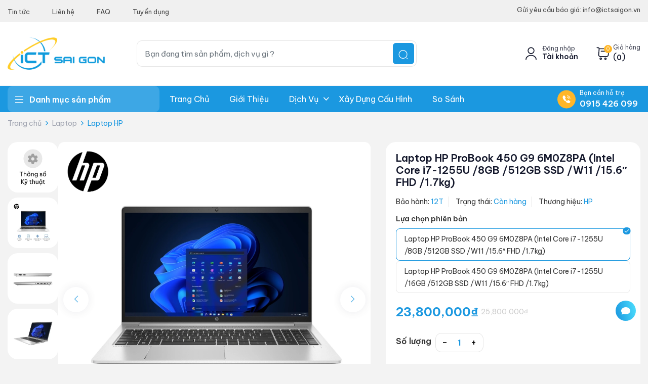

--- FILE ---
content_type: text/html; charset=UTF-8
request_url: https://ictsaigon.com.vn/laptop-hp-probook-450-g9-6m0z8pa-intel-core-i7-1255u-8gb-512gb-ssd-w11-156-fhd
body_size: 52037
content:
<!DOCTYPE html>
<html lang="vi">
    <head>
        <meta charset="utf-8">
        <meta http-equiv="X-UA-Compatible" content="IE=edge">
        <meta content="width=device-width, initial-scale=1, minimum-scale=1, maximum-scale=5, user-scalable=1" name="viewport"/>
        <meta name="csrf-token" content="483iV3qWRu9KSyFv0ipVDfAFikuBwpHIt08aCOkh">
        <link
            rel="preload"
            href="https://fonts.googleapis.com/css2?family=Be+Vietnam+Pro:ital,wght@0,100;0,200;0,300;0,400;0,500;0,600;0,700;0,800;0,900;1,100;1,200;1,300;1,400;1,500;1,600;1,700;1,800;1,900&display=swap"
            as="style"
            onload="this.onload=null;this.rel='stylesheet'"
        />
        <noscript>
            <link
                href="https://fonts.googleapis.com/css2?family=Be+Vietnam+Pro:ital,wght@0,100;0,200;0,300;0,400;0,500;0,600;0,700;0,800;0,900;1,100;1,200;1,300;1,400;1,500;1,600;1,700;1,800;1,900&display=swap"
                rel="stylesheet"
                type="text/css"
            />
        </noscript>
                <link
            rel="preload"
            href="https://fonts.googleapis.com/css?family=Montserrat:200,300,400,500,600,700,800,900&display=swap"
            as="style"
            onload="this.onload=null;this.rel='stylesheet'"
        />
        <noscript>
            <link
                href="https://fonts.googleapis.com/css?family=Montserrat:200,300,400,500,600,700,800,900&display=swap"
                rel="stylesheet"
                type="text/css"
            />
        </noscript>
                
                <style>
            :root {
                --color-1st: #1B98E0;
                --color-2nd: #1B98E0;
                --primary-font: "Be Vietnam Pro", sans-serif;
            }
            
            .popover { border: none; box-shadow: 0px 5px 10px rgb(0 0 0 / 10%); }
            .popover-header { font-size: 1rem; background-color: #ffcd28; border-bottom: none; text-overflow: ellipsis; overflow: hidden; display: -webkit-box; -webkit-line-clamp: 2; -webkit-box-orient: vertical; height: 50px; text-overflow: ellipsis; overflow: hidden; }
            .popover-body p { margin-bottom: 5px; }
            .popover-body a, .popover-body strong, .popover-body b { color: var(--color-1st); }
            .popover-body ul { margin-left: 15px; margin-bottom: 10px; list-style: circle; }
            .popover-body ul li::marker { color: var(--color-1st); }
            figure figcaption { background-color: #fff !important; }
        </style>
        <link rel="shortcut icon" href="https://ictsaigon.com.vn/storage/public/favicon.png">
    <link rel="apple-touch-icon" href="https://ictsaigon.com.vn/storage/public/favicon.png"/>
<title>Máy Tính Xách Tay HP ProBook 450 G9 6M0Z8PA Core I7-1255U</title>
<meta name="description" content="Laptop HP ProBook 450 G9 6M0Z8PA (Intel Core i7-1255U /8GB /512GB SSD /W11 /15.6″ FHD /1.7kg). Sản phẩm chính hãng, bảo hành 12T.">
<meta name="viewport" content="width=device-width, initial-scale=1">
<meta name="robots" content="index, follow">
<meta name="googlebot" content="index, follow">
<link rel="canonical" href="https://ictsaigon.com.vn/laptop-hp-probook-450-g9-6m0z8pa-intel-core-i7-1255u-8gb-512gb-ssd-w11-156-fhd">
<meta property="og:site_name" content="ICT Sài Gòn - Chuyên cung cấp, cho thuê thiết bị công nghệ">
<meta property="og:image" content="https://ictsaigon.com.vn/storage/products/hp-probook-450-g9-6m0z8pa-feature-image.webp">
<meta property="og:description" content="Laptop HP ProBook 450 G9 6M0Z8PA (Intel Core i7-1255U /8GB /512GB SSD /W11 /15.6″ FHD /1.7kg). Sản phẩm chính hãng, bảo hành 12T.">
<meta property="og:url" content="https://ictsaigon.com.vn/laptop-hp-probook-450-g9-6m0z8pa-intel-core-i7-1255u-8gb-512gb-ssd-w11-156-fhd">
<meta property="og:title" content="Máy Tính Xách Tay HP ProBook 450 G9 6M0Z8PA Core I7-1255U">
<meta name="twitter:title" content="Máy Tính Xách Tay HP ProBook 450 G9 6M0Z8PA Core I7-1255U">
<meta name="twitter:description" content="Laptop HP ProBook 450 G9 6M0Z8PA (Intel Core i7-1255U /8GB /512GB SSD /W11 /15.6″ FHD /1.7kg). Sản phẩm chính hãng, bảo hành 12T.">
<link media="all" type="text/css" rel="stylesheet" href="https://ictsaigon.com.vn/themes/mac-ict/bootstrap/css/bootstrap.min.css">
<link media="all" type="text/css" rel="stylesheet" href="https://ictsaigon.com.vn/themes/mac-ict/css/ionicons.min.css">
<link media="all" type="text/css" rel="stylesheet" href="https://ictsaigon.com.vn/themes/mac-ict/css/linearicons.css">
<link media="all" type="text/css" rel="stylesheet" href="https://ictsaigon.com.vn/themes/mac-ict/css/simple-line-icons.css">
<link media="all" type="text/css" rel="stylesheet" href="https://ictsaigon.com.vn/themes/mac-ict/plugins/owlcarousel/css/owl.carousel.min.css">
<link media="all" type="text/css" rel="stylesheet" href="https://ictsaigon.com.vn/themes/mac-ict/plugins/owlcarousel/css/owl.theme.default.min.css">
<link media="all" type="text/css" rel="stylesheet" href="https://ictsaigon.com.vn/themes/mac-ict/css/style.css?v=1.20.10">
<link media="all" type="text/css" rel="stylesheet" href="https://ictsaigon.com.vn/themes/mac-ict/plugins/slick/slick-theme.css">
<link media="all" type="text/css" rel="stylesheet" href="https://ictsaigon.com.vn/themes/mac-ict/plugins/slick/slick.css">
<link media="all" type="text/css" rel="stylesheet" href="https://ictsaigon.com.vn/themes/mac-ict/css/magnific-popup.css">
<link media="all" type="text/css" rel="stylesheet" href="https://ictsaigon.com.vn/themes/mac-ict/css/animate.css">
<link media="all" type="text/css" rel="stylesheet" href="https://ictsaigon.com.vn/themes/mac-ict/css/themify-icons.css">
<link media="all" type="text/css" rel="stylesheet" href="https://ictsaigon.com.vn/themes/mac-ict/css/flaticon.css">
<link media="all" type="text/css" rel="stylesheet" href="https://ictsaigon.com.vn/themes/mac-ict/plugins/icons/css/all.min.css">
<link media="all" type="text/css" rel="stylesheet" href="https://ictsaigon.com.vn/themes/mac-ict/plugins/owlcarousel/css/owl.theme.css">
<link media="all" type="text/css" rel="stylesheet" href="https://ictsaigon.com.vn/themes/mac-ict/plugins/slick/ekko-lightbox.css">
<link media="all" type="text/css" rel="stylesheet" href="https://ictsaigon.com.vn/themes/mac-ict/plugins/swiper/swiper-bundle.min.css">
<link media="all" type="text/css" rel="stylesheet" href="https://ictsaigon.com.vn/themes/mac-ict/css/service.css?v=1.20.10">

<link media="all" type="text/css" rel="stylesheet" href="https://ictsaigon.com.vn/themes/mac-ict/css/style.integration.css?v=1764602919">


<script>
/* document.addEventListener('DOMContentLoaded', () => {
    let gtmLoaded = false;
    const loadGTM = () => {
        if (!gtmLoaded) {
            gtmLoaded = true;
            const script = document.createElement('script');
            script.async = true;
            script.src = 'https://www.googletagmanager.com/gtm.js?id=GTM-NJQGT5L';
            document.head.appendChild(script);
            const noscript = document.createElement('noscript');
            noscript.innerHTML = `<iframe src="https://www.googletagmanager.com/ns.html?id=GTM-NJQGT5L" height="0" width="0" style="display:none;visibility:hidden"></iframe>`;
            document.body.appendChild(noscript);
        }
    };
    window.addEventListener('scroll', () => {
        if (!gtmLoaded && window.scrollY > 300) {
            loadGTM();
        }
    });
}); */
</script>
<!-- Google Tag Manager -->
<script>(function(w,d,s,l,i){w[l]=w[l]||[];w[l].push({'gtm.start':
new Date().getTime(),event:'gtm.js'});var f=d.getElementsByTagName(s)[0],
j=d.createElement(s),dl=l!='dataLayer'?'&l='+l:'';j.async=true;j.src=
'https://www.googletagmanager.com/gtm.js?id='+i+dl;f.parentNode.insertBefore(j,f);
})(window,document,'script','dataLayer','GTM-NJQGT5L');</script>
<!-- End Google Tag Manager -->

<!-- Google Tag Manager -->
<script>(function(w,d,s,l,i){w[l]=w[l]||[];w[l].push({'gtm.start':
new Date().getTime(),event:'gtm.js'});var f=d.getElementsByTagName(s)[0],
j=d.createElement(s),dl=l!='dataLayer'?'&l='+l:'';j.async=true;j.src=
'https://www.googletagmanager.com/gtm.js?id='+i+dl;f.parentNode.insertBefore(j,f);
})(window,document,'script','dataLayer','GTM-PVFQ6BD7');</script>
<!-- End Google Tag Manager --><meta name="dmca-site-verification" content="cjZVVnJlUllBMDNrVEx0R1A4dmdGR1NYYVRIMUsvR1hMVFMxVzNIamdNWT01">
<meta name="google-site-verification" content="z98PuTZYYqcPiwx_0kB4mLOv1jgTobKRUzDBLpirEL4"><script type="application/ld+json">{"@context":"http:\/\/schema.org","@type":"Product","category":"Laptop, Laptop V\u0103n Ph\u00f2ng, Laptop Doanh Nh\u00e2n, Laptop M\u1ecfng Nh\u1eb9, Laptop Cao C\u1ea5p, Laptop HP","url":"https:\/\/ictsaigon.com.vn\/laptop-hp-probook-450-g9-6m0z8pa-intel-core-i7-1255u-8gb-512gb-ssd-w11-156-fhd","description":"\u2013 CPU: Intel Core i7-1255U \u00a0 \u00a0\u2013 RAM: 8GB DDR4 3200MHz \u00a0 \u00a0 \u00a0 \u00a0 \u00a0\u00a0\u2013 SSD: 512GB M.2 NVMe \/ \u00a0 \u00a0 \u00a0 \u00a0 \u00a0\u00a0\u2013 \u0110\u1ed3 h\u1ecda: Intel Iris Xe Graphics \u00a0 \u00a0 \u00a0 \u00a0 \u00a0\u00a0\u2013 M\u00e0n h\u00ecnh : 15.6\u2033 ( 1920 x 1080 ) Full HD IPS \u00a0 \u00a0 \u00a0 \u00a0 \u00a0\u00a0\u2013 OS : Win 11 Home \u00a0 \u00a0\u2013 T\u00ecnh tr\u1ea1ng: New Fullbox","name":"Laptop HP ProBook 450 G9 6M0Z8PA (Intel Core i7-1255U \/8GB \/512GB SSD \/W11 \/15.6\u2033 FHD \/1.7kg)","image":"https:\/\/ictsaigon.com.vn\/storage\/products\/hp-probook-450-g9-6m0z8pa-feature-image.webp","brand":{"@type":"Brand","name":"HP"},"sku":"6M0Z8PA","offers":{"@type":"Offer","price":"23800000","priceCurrency":"VND","priceValidUntil":"2026-01-23T05:22:04+07:00","itemCondition":"http:\/\/schema.org\/NewCondition","availability":"http:\/\/schema.org\/InStock","url":"https:\/\/ictsaigon.com.vn\/laptop-hp-probook-450-g9-6m0z8pa-intel-core-i7-1255u-8gb-512gb-ssd-w11-156-fhd"}}</script><meta content="100005405173268" property="fb:admins"><meta content="ictsaigon" property="fb:admins">

                <script>
        {
            const loadLazyScript = () => {
                document.querySelectorAll("script[data-type='lazy']").forEach(el => el.setAttribute("src", el.getAttribute("data-src")));
            }
            const timerLazy = setTimeout(loadLazyScript, 5000);
            const triggerLazy = () => {
                loadLazyScript();
                clearTimeout(timerLazy);
            }
            const eventsLazy = ["mouseover","keydown","touchmove","touchstart"];
            eventsLazy.forEach(e => window.addEventListener(e, triggerLazy, {passive: true, once: true}));
        }
        </script>
    </head>

            <body class=" " >
    <noscript><iframe src="https://www.googletagmanager.com/ns.html?id=GTM-NJQGT5L" height="0" width="0" style="display:none;visibility:hidden"></iframe></noscript>
<!-- Google Tag Manager (noscript) -->
<noscript><iframe src="https://www.googletagmanager.com/ns.html?id=GTM-PVFQ6BD7"
height="0" width="0" style="display:none;visibility:hidden"></iframe></noscript>
<!-- End Google Tag Manager (noscript) -->
        <div id="alert-container"></div>
            <div class="top-bar">
        <div class="container">
            <div class="row">
                <div class="col-6 menu-top-col">
                                                            <ul class="menu-top">
                                                    <li><a href="/tin-tuc">Tin tức</a></li>
                                                    <li><a href="/lien-he">Liên hệ</a></li>
                                                    <li><a href="/faq">FAQ</a></li>
                                                    <li><a href="https://ictsaigon.com.vn/tin-tuc/tuyen-dung">Tuyển dụng</a></li>
                                            </ul>
                                    </div>
                <div class="col-6">
                    <p class="mb-0 top-text">Gửi yêu cầu báo giá: info@ictsaigon.vn</p>            
                </div>
            </div>
        </div>
    </div>
    <header class="header_wrap">
        <div class="middle-header dark_skin">
            <div class="container">
                <div class="nav_block">
                    <a class="navbar-brand" href="https://ictsaigon.com.vn">
                        <img class="logo_dark" src="https://ictsaigon.com.vn/storage/public/logo-ict-2019.png" alt="ICT Sài Gòn" width="192" height="65" />
                    </a>
                                            <div class="product_search_form">
                            <form action="https://ictsaigon.com.vn/p/search" method="POST">
                                <input type="hidden" name="_token" value="483iV3qWRu9KSyFv0ipVDfAFikuBwpHIt08aCOkh">                                <div class="input-group-search">
                                    <input id="product-search-field" class="form-control product-search-field" name="q" value="" placeholder="Bạn đang tìm sản phẩm, dịch vụ gì ?" type="text" autocomplete="off" data-url="https://ictsaigon.com.vn/ajax/search-product-by-keyword" data-root="https://ictsaigon.com.vn" />
                                    <button type="submit" class="search_btn" title="Tìm kiếm">
                                        <svg width="19" height="18" viewBox="0 0 19 18" fill="none" xmlns="http://www.w3.org/2000/svg">
                                            <path d="M0.539062 8.59043C0.539062 7.03199 0.925343 5.59343 1.6979 4.27474C2.45714 2.9827 3.48279 1.95706 4.77483 1.19782C6.09351 0.425261 7.52874 0.0389805 9.08052 0.0389805C10.6323 0.0389805 12.0675 0.425261 13.3862 1.19782C14.6783 1.95706 15.7039 2.9827 16.4631 4.27474C17.2357 5.59343 17.622 7.02866 17.622 8.58044C17.622 10.1322 17.2357 11.5675 16.4631 12.8861C15.7039 14.1782 14.6783 15.2038 13.3862 15.9631C12.0675 16.7356 10.6323 17.1219 9.08052 17.1219C7.52874 17.1219 6.09351 16.7356 4.77483 15.9631C3.48279 15.2038 2.45714 14.1782 1.6979 12.8861C0.925343 11.5675 0.539062 10.1356 0.539062 8.59043ZM9.09051 1.29772C7.75851 1.29772 6.52641 1.63072 5.39421 2.29672C4.30197 2.93608 3.43617 3.80188 2.7968 4.89413C2.1308 6.02633 1.7978 7.2551 1.7978 8.58044C1.7978 9.90578 2.1308 11.1346 2.7968 12.2668C3.43617 13.359 4.30197 14.2315 5.39421 14.8841C6.52641 15.5501 7.75518 15.8831 9.08052 15.8831C10.4059 15.8831 11.6346 15.5501 12.7668 14.8841C13.8591 14.2315 14.7315 13.359 15.3842 12.2668C16.0502 11.1346 16.3832 9.90578 16.3832 8.58044C16.3832 7.2551 16.0502 6.02633 15.3842 4.89413C14.7315 3.80188 13.8591 2.93608 12.7668 2.29672C11.6346 1.63072 10.4092 1.29772 9.09051 1.29772ZM15.7239 15.2238C15.8438 15.1039 15.9903 15.044 16.1634 15.044C16.3366 15.044 16.4831 15.1039 16.603 15.2238L18.2813 16.8821C18.4012 17.0153 18.4611 17.1685 18.4611 17.3417C18.4611 17.5148 18.4012 17.6614 18.2813 17.7812C18.1614 17.9011 18.0149 17.9611 17.8418 17.9611C17.6686 17.9611 17.5154 17.9011 17.3822 17.7812L15.7239 16.1029C15.604 15.983 15.5441 15.8365 15.5441 15.6634C15.5441 15.4902 15.604 15.3437 15.7239 15.2238Z" fill="white"/>
                                        </svg>
                                        <span role="status" aria-hidden="true" class="spinner-border spinner-border-sm"></span>
                                    </button>
                                    <div class="box-search-result" id="search-result"> </div>
                                </div>
                            </form>
                        </div>
                        <ul class="cart-user-cs navbar-nav attr-nav align-items-center order-md-last ml-auto">
							<li>
                                <a href=" https://ictsaigon.com.vn/customer/overview " class="nav-link d-flex align-items-center">
                                    <svg width="28" height="28" viewBox="0 0 28 28" fill="none" xmlns="http://www.w3.org/2000/svg">
                                        <path d="M9.25834 3.4126C9.89237 2.79722 10.6196 2.31703 11.4402 1.97204C12.2607 1.62706 13.1138 1.45456 13.9996 1.45456C14.8854 1.45456 15.7385 1.62706 16.559 1.97204C17.3795 2.31703 18.1068 2.80188 18.7409 3.42659C19.3749 4.0513 19.8597 4.77391 20.1954 5.59442C20.5311 6.41494 20.6989 7.27274 20.6989 8.16785C20.6989 9.06295 20.5311 9.92076 20.1954 10.7413C19.8597 11.5618 19.3749 12.2844 18.7409 12.9091C18.1068 13.5338 17.3795 14.0187 16.559 14.3637C15.7385 14.7086 14.8854 14.8811 13.9996 14.8811C13.1138 14.8811 12.2607 14.7086 11.4402 14.3637C10.6196 14.0187 9.89237 13.5338 9.25834 12.9091C8.62431 12.2844 8.13946 11.5618 7.80379 10.7413C7.46813 9.92076 7.3003 9.06295 7.3003 8.16785C7.3003 7.27274 7.46813 6.41494 7.80379 5.59442C8.13946 4.77391 8.62431 4.04664 9.25834 3.4126ZM14.0136 3.2168C13.3423 3.2168 12.7036 3.34267 12.0975 3.59442C11.4914 3.84617 10.9553 4.20514 10.4891 4.67134C10.0229 5.13755 9.66393 5.67368 9.41218 6.27974C9.16044 6.8858 9.03456 7.51517 9.03456 8.16785C9.03456 8.82053 9.16044 9.4499 9.41218 10.056C9.66393 10.662 10.0229 11.1982 10.4891 11.6644C10.9553 12.1306 11.4914 12.4895 12.0975 12.7413C12.7036 12.993 13.3376 13.1189 13.9996 13.1189C14.6616 13.1189 15.2956 12.993 15.9017 12.7413C16.5078 12.4895 17.0439 12.1306 17.5101 11.6644C17.9763 11.1982 18.3353 10.662 18.587 10.056C18.8388 9.4499 18.9646 8.82053 18.9646 8.16785C18.9646 7.51517 18.8388 6.8858 18.587 6.27974C18.3353 5.67368 17.9763 5.13755 17.5101 4.67134C17.0439 4.20514 16.5078 3.84617 15.9017 3.59442C15.2956 3.34267 14.6663 3.2168 14.0136 3.2168ZM3.10449 25.6783C3.10449 24 3.61731 22.4522 4.64295 21.035C5.61265 19.6737 6.932 18.5968 8.601 17.8042C10.27 17.0117 12.0695 16.6154 13.9996 16.6154C15.9297 16.6154 17.7292 17.0117 19.3982 17.8042C21.0672 18.5968 22.3865 19.6737 23.3562 21.035C24.3819 22.4522 24.8947 24 24.8947 25.6783C24.8947 25.9208 24.8108 26.1259 24.643 26.2937C24.4751 26.4616 24.27 26.5455 24.0276 26.5455C23.7851 26.5455 23.5754 26.4616 23.3982 26.2937C23.221 26.1259 23.1325 25.9208 23.1325 25.6783C23.1325 24.3916 22.7315 23.1888 21.9297 22.0699C21.1278 20.9511 20.0462 20.0653 18.6849 19.4126C17.2677 18.7226 15.7059 18.3776 13.9996 18.3776C12.2933 18.3776 10.7315 18.7226 9.31428 19.4126C7.95298 20.0653 6.87139 20.9511 6.06953 22.0699C5.26766 23.1888 4.86673 24.3916 4.86673 25.6783C4.86673 25.9208 4.77815 26.1259 4.601 26.2937C4.42384 26.4616 4.21405 26.5455 3.97162 26.5455C3.7292 26.5455 3.52407 26.4616 3.35624 26.2937C3.18841 26.1259 3.10449 25.9208 3.10449 25.6783Z" fill="#13172B"/>
                                    </svg>
                                    <div class="acc-r ml-2">
                                                                                <span class="acc-rs d-none d-xl-block">Đăng nhập</span>
                                        <span class="acc-rb d-none d-xl-block">Tài khoản</span>
                                                                            </div>
                                </a>
                            </li>
															<li class="dropdown cart_dropdown ml-3">
                                    <a class="nav-link cart_trigger btn-shopping-cart d-flex align-items-center pr-0" href="https://ictsaigon.com.vn/cart">
                                        <span class="cart_count_badge">0</span>
                                        <svg width="25" height="26" viewBox="0 0 25 26" fill="none" xmlns="http://www.w3.org/2000/svg">
                                            <path d="M17.9929 25.5175C17.3402 25.5175 16.7948 25.2937 16.3565 24.8461C15.9183 24.3986 15.6712 23.8578 15.6153 23.2237C15.6153 22.5711 15.8344 22.0163 16.2726 21.5594C16.7109 21.1025 17.2563 20.8741 17.909 20.8741H17.9929C18.6269 20.8741 19.1631 21.1119 19.6013 21.5874C20.0395 22.0629 20.2586 22.6084 20.2586 23.2237C20.2586 23.5408 20.198 23.8438 20.0768 24.1328C19.9556 24.4219 19.7831 24.6783 19.5593 24.9021C19.1491 25.3123 18.6269 25.5175 17.9929 25.5175ZM17.9929 22.6363C17.8064 22.6363 17.6572 22.6923 17.5454 22.8042C17.4335 22.9161 17.3775 23.0559 17.3775 23.2237C17.3775 23.5408 17.5827 23.7459 17.9929 23.8391C18.0675 23.8391 18.1701 23.8112 18.3006 23.7552L18.4125 23.6713C18.543 23.5594 18.6083 23.4149 18.6083 23.2377C18.6083 23.0606 18.5477 22.9161 18.4265 22.8042C18.3053 22.6923 18.1607 22.6363 17.9929 22.6363ZM8.62228 25.5175C7.9696 25.5175 7.41482 25.289 6.95795 24.8321C6.50107 24.3753 6.27263 23.8112 6.27263 23.1398C6.27263 22.8415 6.33324 22.5478 6.45445 22.2587C6.57566 21.9697 6.74816 21.7133 6.97193 21.4895C7.25165 21.2098 7.59664 21.0186 8.0069 20.9161C8.41715 20.8135 8.82741 20.8135 9.23767 20.9161C9.64792 21.0186 10.0022 21.2098 10.3006 21.4895C10.5057 21.7133 10.6736 21.9697 10.8041 22.2587C10.9346 22.5478 10.9999 22.8415 10.9999 23.1398C10.9999 23.8112 10.7668 24.3753 10.3006 24.8321C9.8344 25.289 9.27496 25.5175 8.62228 25.5175ZM8.62228 22.6363C8.54769 22.6363 8.44513 22.6643 8.31459 22.7203L8.17473 22.8042C8.06284 22.9161 8.0069 23.0606 8.0069 23.2377C8.0069 23.4149 8.0675 23.5594 8.18872 23.6713C8.30993 23.7832 8.45445 23.8391 8.62228 23.8391C8.79011 23.8391 8.93464 23.7832 9.05585 23.6713C9.17706 23.5594 9.23767 23.4102 9.23767 23.2237C9.23767 23.1492 9.20037 23.0466 9.12578 22.9161L9.06983 22.8042L8.92997 22.7203C8.81809 22.6643 8.71552 22.6363 8.62228 22.6363ZM20.2586 19.7272H7.83907C7.27962 19.7272 6.72951 19.6107 6.18872 19.3776C5.64792 19.1445 5.18172 18.8182 4.79011 18.3986C4.39851 17.979 4.11412 17.4988 3.93697 16.958C3.75981 16.4172 3.68988 15.8578 3.72718 15.2797L4.59431 3.64333C4.59431 3.23307 4.48242 2.90673 4.25865 2.66431C4.10946 2.38459 3.81109 2.24473 3.36354 2.24473H1.34955C1.08848 2.24473 0.878692 2.16548 0.720184 2.00697C0.561676 1.84846 0.482422 1.63401 0.482422 1.36361C0.482422 1.09321 0.561676 0.878761 0.720184 0.720253C0.878692 0.561745 1.08848 0.482491 1.34955 0.482491H3.36354C3.81109 0.482491 4.22601 0.566408 4.6083 0.73424C4.99058 0.902071 5.31226 1.1445 5.57333 1.46151C5.72252 1.6107 5.85305 1.79718 5.96494 2.02095C6.03953 2.17014 6.1421 2.38459 6.27263 2.66431H20.874C22.1234 2.66431 23.1444 3.10254 23.937 3.97899C24.7295 4.85545 25.0792 5.90907 24.9859 7.13983L24.3705 15.8951C24.3146 16.5851 24.0908 17.2238 23.6992 17.8112C23.3076 18.3986 22.8088 18.8648 22.2027 19.2098C21.5966 19.5548 20.9486 19.7272 20.2586 19.7272ZM6.35655 4.42655L5.46144 15.3636C5.38685 15.9976 5.59198 16.613 6.07683 17.2098C6.52438 17.7319 7.11179 17.993 7.83907 17.993H20.2586C20.8554 17.993 21.3915 17.7692 21.867 17.3217C22.3426 16.8741 22.6269 16.3333 22.7202 15.6993L23.1398 9.23774H9.48942C9.22834 9.23774 9.01855 9.15848 8.86004 8.99997C8.70154 8.84146 8.62228 8.63168 8.62228 8.3706C8.62228 8.10953 8.70154 7.89508 8.86004 7.72725C9.01855 7.55941 9.22834 7.4755 9.48942 7.4755H23.2237V6.972C23.3169 6.31932 23.1211 5.70394 22.6363 5.12585C22.1887 4.6037 21.6013 4.34263 20.874 4.34263H6.35655V4.42655Z" fill="#13172B"/>
                                        </svg>
                                        <div class="acc-r ml-2 d-none d-xl-block ">
                                            <label class="acc-rs d-block mb-0">Giỏ hàng</label>
                                            (<span class="acc-rb cart_count">0</span>)
                                        </div>
                                    </a>
									<div class="cart_box dropdown-menu dropdown-menu-right bg-light">
										<p class="text-center pt-4 pb-3">Giỏ hàng của bạn đang trống!</p>

									</div>
								</li>
							                        </ul>
                                    </div>
            </div>
        </div>
        <div class="header-mobile container">
            <div class="header-mobile-top">
                <div class="header-mobile-menu">
                    <button title="menu" class="navbar-toggler side_navbar_toggler" type="button" data-toggle="collapse" data-target="#navbarSideToggleMobile" aria-expanded="false">
                        <svg width="28" height="29" viewBox="0 0 28 29" fill="none" xmlns="http://www.w3.org/2000/svg">
                            <path fill-rule="evenodd" clip-rule="evenodd" d="M25.375 7.5C25.375 7.01675 24.9833 6.625 24.5 6.625H3.5C3.01672 6.625 2.625 7.01675 2.625 7.5C2.625 7.98328 3.01672 8.375 3.5 8.375H24.5C24.9833 8.375 25.375 7.98328 25.375 7.5Z" fill="black"/>
                            <path fill-rule="evenodd" clip-rule="evenodd" d="M25.375 21.5C25.375 21.0167 24.9833 20.625 24.5 20.625H3.5C3.01672 20.625 2.625 21.0167 2.625 21.5C2.625 21.9833 3.01672 22.375 3.5 22.375H24.5C24.9833 22.375 25.375 21.9833 25.375 21.5Z" fill="black"/>
                            <path fill-rule="evenodd" clip-rule="evenodd" d="M20.7078 14.5C20.7078 14.0167 20.316 13.625 19.8328 13.625H3.49945C3.01617 13.625 2.62445 14.0167 2.62445 14.5C2.62445 14.9833 3.01617 15.375 3.49945 15.375H19.8328C20.316 15.375 20.7078 14.9833 20.7078 14.5Z" fill="black"/>
                        </svg>
                    </button>
                    <nav class="navbar navbar-expand-lg">
                        <div class="collapse navbar-collapse mobile_side_menu" id="navbarSideToggleMobile">
                            <ul  class="navbar-nav">
    <li class="mobile-menu-item close-navbar">
         <i class="ion-ios-close-outline close-nav"></i>
    </li>
    <li class="mobile-menu-item dropdown">
        <a class="nav-link nav-item" href="#">
            Danh Mục Sản Phẩm
            <span role="button" class="dropdown-tgg dropdown-toggle"></span>
        </a>
        <div id="navCatContent2" class="dropdown-menu navCatContentAjx"></div>
    </li>
                <li  class="  w-mn-home  " >
            <a class=" nav-link nav_item " href="https://ictsaigon.com.vn" >
                 Trang chủ
                <span role="button" class=""></span>
            </a>
                    </li>
            <li  class="  w-mn  " >
            <a class=" nav-link nav_item " href="https://ictsaigon.com.vn/gioi-thieu-ict-saigon" >
                 Giới thiệu
                <span role="button" class=""></span>
            </a>
                    </li>
            <li  class=" dropdown   menu-dv  " >
            <a class=" nav-link " href="#" >
                 Dịch Vụ
                <span role="button" class=" dropdown-tgg dropdown-toggle "></span>
            </a>
                            <div class="dropdown-menu dropdown-reverse mega-menu-container">
                    <ul  class="w-sub-mega">
            <li  class="  active   dropdown " >
            <a class="dropdown-item nav-link" href="https://ictsaigon.com.vn/cho-thue-thiet-bi-cntt" >
                                    <img src="https://ictsaigon.com.vn/storage/public/rent-ic.png" alt="icon image" width="20" height="20" style="vertical-align: top; margin-top: 3px"/>
                 Dịch Vụ Cho Thuê
                <span role="button" class=" dropdown-tgg dropdown-toggle "></span>
            </a>
            
                            <div class="mega-menu-child-dv dropdown-menu">
                                                                <div class="mega-menu-child-dv-3">
                            <ul>
                                                            <li><a href="https://ictsaigon.com.vn/cho-thue-laptop">Cho Thuê Laptop</a></li>
                                                            <li><a href="https://ictsaigon.com.vn/cho-thue-pc-may-tinh-de-ban">Cho Thuê PC, Máy Tính Bàn</a></li>
                                                            <li><a href="https://ictsaigon.com.vn/cho-thue-tivi">Cho Thuê Tivi</a></li>
                                                            <li><a href="https://ictsaigon.com.vn/cho-thue-ipad">Cho Thuê Ipad</a></li>
                                                            <li><a href="https://ictsaigon.com.vn/cho-thue-macbook">Cho Thuê Macbook</a></li>
                                                            <li><a href="https://ictsaigon.com.vn/cho-thue-imac">Cho Thuê IMAC</a></li>
                                                            <li><a href="https://ictsaigon.com.vn/thue-man-hinh-may-tinh">Cho Thuê Màn Hình Máy Tính</a></li>
                                                            <li><a href="https://ictsaigon.com.vn/cho-thue-may-chieu">Cho Thuê Máy Chiếu</a></li>
                                                            <li><a href="https://ictsaigon.com.vn/thue-cuc-phat-wifi">Cho Thuê Cục Phát Wifi</a></li>
                                                            <li><a href="https://ictsaigon.com.vn/cho-thue-may-chu-vat-ly">Cho Thuê Máy Chủ Server Vật Lý</a></li>
                                                            <li><a href="https://ictsaigon.com.vn/cho-thue-may-in">Cho Thuê Máy IN</a></li>
                                                            <li><a href="https://ictsaigon.com.vn/cho-thue-may-quet-ma-vach">Cho Thuê Máy Quét Mã Vạch</a></li>
                                                            <li><a href="https://ictsaigon.com.vn/cho-thue-may-photocopy">Cho Thuê Máy Photocopy</a></li>
                                                            <li><a href="https://ictsaigon.com.vn/cho-thue-may-in-ma-vach-may-in-barcode">Cho Thuê Máy In Mã Vạch</a></li>
                                                            <li><a href="https://ictsaigon.com.vn/cho-thue-loa-keo">Cho Thuê Loa Kéo</a></li>
                                                            <li><a href="https://ictsaigon.com.vn/cho-thue-bo-luu-dien">Cho Thuê Bộ Lưu Điện</a></li>
                                                            <li><a href="https://ictsaigon.com.vn/thue-ghe-gaming">Cho Thuê Ghế Gaming</a></li>
                                                            <li><a href="https://ictsaigon.com.vn/cho-thue-tai-nghe">Cho Thuê Tai Nghe</a></li>
                                                            <li><a href="https://ictsaigon.com.vn/cho-thue-thiet-bi-mang">Cho Thuê Thiết Bị Mạng</a></li>
                                                        </ul>
                        </div>
                                                                            </div>
                    </li>
            <li >
            <a class="dropdown-item nav-link" href="#" >
                                    <img src="https://ictsaigon.com.vn/storage/public/dichvu-cntt-ic.png" alt="icon image" width="20" height="20" style="vertical-align: top; margin-top: 3px"/>
                 Dịch Vụ CNTT
                <span role="button" class=" dropdown-tgg dropdown-toggle "></span>
            </a>
            
                            <div class="mega-menu-child-dv dropdown-menu">
                                                                                    <div class="mega-menu-child-dv-2">
                            <div class="item-menu-mega-dv-1">
                                <ul>
                                                                            <li><a href="https://ictsaigon.com.vn/thi-cong-mang-lan">Thi Công Mạng LAN/WAN/Wifi</a></li>
                                                                            <li><a href="https://ictsaigon.com.vn/dich-vu-it-helpdesk">Dịch Vụ IT Helpdesk</a></li>
                                                                            <li><a href="https://ictsaigon.com.vn/bao-tri-may-tinh-tphcm">Bảo Trì Máy Tính</a></li>
                                                                            <li><a href="https://ictsaigon.com.vn/bao-tri-may-chu">Bảo Trì Máy Chủ</a></li>
                                                                            <li><a href="https://ictsaigon.com.vn/bao-tri-he-thong-mang">Bảo Trì Hệ Thống Mạng Cho Doanh Nghiệp</a></li>
                                                                    </ul>
                            </div>
                            <div class="img-mega-dv-2">
                                <img class="lazy" data-original="https://ictsaigon.com.vn/storage/public/img-hover-menu1.webp"/>
                            </div>
                        </div>
                                                        </div>
                    </li>
            <li >
            <a class="dropdown-item nav-link" href="#" >
                                    <img src="https://ictsaigon.com.vn/storage/public/camera-quansat-ic.png" alt="icon image" width="20" height="20" style="vertical-align: top; margin-top: 3px"/>
                 Lắp Đặt Camera
                <span role="button" class=" dropdown-tgg dropdown-toggle "></span>
            </a>
            
                            <div class="mega-menu-child-dv dropdown-menu">
                                                                                                        <div class="mega-menu-child-dv-4">
                            <div class="item-menu-mega-dv-2">
                                <ul>
                                                                            <li><a href="https://ictsaigon.com.vn/lap-dat-camera">Dịch Vụ Lắp Đặt Camera</a></li>
                                                                            <li><a href="https://ictsaigon.com.vn/lap-dat-camera-chung-cu">Lắp Đặt Camera Chung Cư</a></li>
                                                                            <li><a href="https://ictsaigon.com.vn/lap-dat-camera-truong-hoc">Lắp Đặt Camera Trường Học</a></li>
                                                                            <li><a href="#">Camera Đường Phố</a></li>
                                                                            <li><a href="https://ictsaigon.com.vn/lap-camera-gia-dinh-nen-lap-loai-nao">Camera Gia Đình</a></li>
                                                                            <li><a href="https://ictsaigon.com.vn/lap-dat-camera-van-phong">Lắp Đặt Camera Văn Phòng</a></li>
                                                                            <li><a href="https://ictsaigon.com.vn/lap-dat-camera-nha-xuong">Camera Nhà Xưởng</a></li>
                                                                            <li><a href="https://ictsaigon.com.vn/lap-dat-camera-cho-nha-hang">Lắp Đặt Camera Nhà Hàng</a></li>
                                                                    </ul>
                            </div>
                            <div class="img-mega-dv-1">
                                <img class="lazy" data-original="https://ictsaigon.com.vn/storage/public/img-hover-menu2.webp"/>
                            </div>
                        </div>
                                    </div>
                    </li>
            <li >
            <a class="dropdown-item nav-link" href="#" >
                                    <img src="https://ictsaigon.com.vn/storage/public/daughihinh-camera-ic.png" alt="icon image" width="20" height="20" style="vertical-align: top; margin-top: 3px"/>
                 Cung Cấp Thiết Bị
                <span role="button" class=" dropdown-tgg dropdown-toggle "></span>
            </a>
            
                            <div class="mega-menu-child-dv dropdown-menu">
                                                                                                        <div class="mega-menu-child-dv-4">
                            <div class="item-menu-mega-dv-2">
                                <ul>
                                                                            <li><a href="https://ictsaigon.com.vn/server-cu">Máy Chủ/Server</a></li>
                                                                            <li><a href="https://ictsaigon.com.vn/linh-kien-may-tinh">Linh Kiện</a></li>
                                                                            <li><a href="https://ictsaigon.com.vn/laptop">PC, Laptop</a></li>
                                                                            <li><a href="https://ictsaigon.com.vn/thiet-bi-van-phong">Thiết Bị Văn Phòng</a></li>
                                                                            <li><a href="https://ictsaigon.com.vn/phan-mem">Phần Mềm Bản Quyền</a></li>
                                                                    </ul>
                            </div>
                            <div class="img-mega-dv-1">
                                <img class="lazy" data-original="https://ictsaigon.com.vn/storage/public/img-hover-menu3.webp"/>
                            </div>
                        </div>
                                    </div>
                    </li>
    </ul>

                </div>
                    </li>
            <li >
            <a class=" nav-link nav_item " href="https://ictsaigon.com.vn/xay-dung-cau-hinh" >
                 Xây dựng Cấu hình
                <span role="button" class=""></span>
            </a>
                    </li>
            <li  class="  mobile-menu-item pd-0  " >
            <a class=" nav-link nav_item " href="https://ictsaigon.com.vn/tin-tuc" >
                 Tin tức
                <span role="button" class=""></span>
            </a>
                    </li>
            <li  class="  mobile-menu-item pd-0  " >
            <a class=" nav-link nav_item " href="https://ictsaigon.com.vn/lien-he" >
                 Liên hệ
                <span role="button" class=""></span>
            </a>
                    </li>
            <li >
            <a class=" nav-link nav_item " href="https://ictsaigon.com.vn/so-sanh/san-pham" >
                 So Sánh
                <span role="button" class=""></span>
            </a>
                    </li>
        <li class="mobile-menu-item">
       <div class="navbar-support d-flex align-items-center">
            <span class="text-uppercase font-weight-bold text-bl"> HỖ TRỢ ONLINE &nbsp;&nbsp;</span>
            <img src="https://ictsaigon.com.vn/storage/public/question-ic.png" width="20" height="20" alt="Question">
            <div class="navbar-support-online-sub">
                <div class="navbar-support-online-sub-row">
                    <div class="navbar-support-online-sub-item">
                                                    <div class="support-online-head"><img src="https://ictsaigon.com.vn/storage/public/usb.png" alt="usb"><span>Kinh doanh máy tính, <br> linh kiện, dịch vụ cho thuê</span></div>
<ul><li>
		<img src="https://ictsaigon.com.vn/storage/public/phone-1.png" alt="Ms. Lan"><div><span>0906652739</span> Ms. Lan </div>
	</li>
	<li>
		<img src="https://ictsaigon.com.vn/storage/public/phone-1.png" alt="Mr. Minh"><div><span>0932 004 880</span> Mr. Minh </div>
	</li>
        <li>
		<img src="https://ictsaigon.com.vn/storage/public/phone-1.png" alt="Mr. Đức Anh"><div><span>0914 857 199</span> Mr. Đức Anh</div>
	</li>
        <li>
		<img src="https://ictsaigon.com.vn/storage/public/phone-1.png" alt="Mr. Anh"><div><span>0832 318 585</span> Mr. Anh </div>
	</li>
        <li>
		<img src="https://ictsaigon.com.vn/storage/public/phone-1.png" alt="Mr. Lập"><div><span>0938 928 258</span> Mr. Lập </div>
	</li>
        <li>
		<img src="https://ictsaigon.com.vn/storage/public/phone-1.png" alt="Ms. Ngân"><div><span>0915 426 099</span> Ms. Ngân </div>
	</li>
        <li>
		<img src="https://ictsaigon.com.vn/storage/public/phone-1.png" alt="Mr. Đạt"><div><span>0911 416 129</span> Mr. Đạt </div>
	</li>
</ul>
                                            </div>
                    <div class="navbar-support-online-sub-item">
                                                <div class="navbar-support-online-sub-item-row">
                            <div class="support-online-head"><img src="https://ictsaigon.com.vn/storage/public/security-camera-1.png" alt="security-camera"><span>Lắp Đặt Camera <br> Dịch vụ IT, Bảo trì máy tính</span></div>
<ul><li>
		<img src="https://ictsaigon.com.vn/storage/public/phone-1.png" alt="Mr. Minh"><div>  <span>0932 004 880</span> Mr. Minh </div>
	</li>
</ul>
                        </div>
                                                                        <div class="navbar-support-online-sub-item-row">
                            <div class="support-online-head"><img src="https://ictsaigon.com.vn/storage/public/layers.png" alt="layers" border="0"><span>Kinh doanh dự án</span></div>
<ul>
<li>
		<img src="https://ictsaigon.com.vn/storage/public/phone-1.png" alt="Ms. Lan"><div>  <span>0906 652 739</span> Ms. Lan </div>
	</li>
<li>
		<img src="https://ictsaigon.com.vn/storage/public/phone-1.png" alt="Mr. Minh"><div>  <span>0932 004 880</span> Mr. Minh </div>
	</li>
</ul>
                        </div>
                                            </div>
                    <div class="navbar-support-online-sub-item">
                                                    <div class="support-online-head"><img src="https://ictsaigon.com.vn/storage/public/support.png" alt="support" border="0"><span>Hỗ trợ kỹ thuật</span></div>
<ul>
        <li>
		<img src="https://ictsaigon.com.vn/storage/public/phone-1.png" alt="Mr Tâm"><div>  <span>0961 957 472</span> Mr Tâm </div>
	</li>
        <li>
		<img src="https://ictsaigon.com.vn/storage/public/calendar.png" alt="Calendar"><div>  <span>08h00 - 17h30</span> (T2 - T7) </div>
	</li>
        <li>
		<img src="https://ictsaigon.com.vn/storage/public/phone-1.png" alt="Phone"><div>  <span>028 730 28258</span> Ex 102 </div>
	</li>
</ul>
                                            </div>
                </div>
            </div>
            <!--<div class="navbar-support-sub">
                <img class="mb-3" src="https://ictsaigon.com.vn/storage/public/logo-ict-2019.png" alt width="150" />
                <ul class="nav nav-tabs" role="tablist">
                                        <li class="nav-item" role="presentation">
                        <button class="nav-link active" id="call-tab" data-toggle="tab" data-target="#call" type="button" role="tab" aria-controls="call" aria-selected="true">Gọi Điện</button>
                    </li>
                                                            <li class="nav-item" role="presentation">
                        <button class="nav-link" id="zalo-tab" data-toggle="tab" data-target="#zalo" type="button" role="tab" aria-controls="zalo" aria-selected="false">Chat Zalo</button>
                    </li>
                                    </ul>
                <div class="tab-content">
                                        <div class="tab-pane active" id="call" role="tabpanel" aria-labelledby="call-tab">
                        <ul><li>
		<img src="https://i.ibb.co/7R1xR84/zalo.png" alt="Zalo"><div> Kinh Doanh <span>0906652739</span> </div>
	</li>
	<li>
		<img src="https://i.ibb.co/7R1xR84/zalo.png" alt="Zalo"><div> Kinh Doanh <span>0932004880</span> </div>
	</li>
	<li>
		<img src="https://i.ibb.co/7R1xR84/zalo.png" alt="Zalo"><div> Kinh Doanh <span>0915426099</span> </div>
	</li>
	<li>
		<img src="https://i.ibb.co/7R1xR84/zalo.png" alt="Zalo"><div> Kinh Doanh <span>0938928258</span> </div>
	</li>
	<li>
		<img src="https://i.ibb.co/7R1xR84/zalo.png" alt="Zalo"><div> Kinh Doanh <span>0911416129</span> </div>
	</li>
	<li>
		<img src="https://i.ibb.co/7R1xR84/zalo.png" alt="Zalo"><div> Kinh Doanh <span>0914857199</span> </div>
	</li>
</ul>
                    </div>
                                                            <div class="tab-pane" id="zalo" role="tabpanel" aria-labelledby="zalo-tab">
                        <ul><li>
		<img src="https://i.ibb.co/7R1xR84/zalo.png" alt="Ms. Lan"><div> Ms. Lan <span>0906652739</span> </div>
	</li>
	<li>
		<img src="https://i.ibb.co/7R1xR84/zalo.png" alt="Mr. Minh"><div> Mr. Minh <span>0932004880</span> </div>
	</li>
	<li>
		<img src="https://i.ibb.co/7R1xR84/zalo.png" alt="Ms. Duyên"><div> Ms. Duyên <span>0915426099</span> </div>
	</li>
	<li>
		<img src="https://i.ibb.co/7R1xR84/zalo.png" alt="Mr. Lập"><div> Mr. Lập <span>0938928258</span> </div>
	</li>
	<li>
		<img src="https://i.ibb.co/7R1xR84/zalo.png" alt="Mr. Anh"><div> Mr. Đức Anh <span>0914857199</span> </div>
	</li>
	<li>
		<img src="https://i.ibb.co/7R1xR84/zalo.png" alt="CCTV"><div> CCTV <span>0932004880</span> </div>
	</li>
	<li>
		<img src="https://i.ibb.co/7R1xR84/zalo.png" alt="Dự Án"><div> Dự Án <span>0938928258</span> </div>
	</li>
</ul>
                    </div>
                                    </div>
            </div>-->
        </div>
    </li>
    <!--<li class="mobile-menu-item mobile-menu-item-first-item">
            </li>
    <li class="mobile-menu-item">
                                            </li>-->
</ul>
                            <ul class="navbar-nav attr-nav ml-auto">
                                <li><a href=" https://ictsaigon.com.vn/customer/overview " class="nav-link d-flex align-items-center"><img src="https://ictsaigon.com.vn/storage/public/user.png" width="20" height="20" alt="User" /> </a></li>
                                                                    <li class="dropdown cart_dropdown"><a class="nav-link cart_trigger btn-shopping-cart d-flex align-items-center" href="#" data-toggle="dropdown"><i class="linearicons-cart"></i><span class="cart_count">0</span></a>
                                        <div class="cart_box dropdown-menu dropdown-menu-right bg-light">
                                            <p class="text-center pt-4 pb-3">Giỏ hàng của bạn đang trống!</p>

                                        </div>
                                    </li>
                                                            </ul>
                            <div class="navbar-support d-flex align-items-center">
                                <svg width="36" height="37" viewBox="0 0 36 37" fill="none" xmlns="http://www.w3.org/2000/svg">
                                <rect y="0.5" width="36" height="36" rx="18" fill="#FFB627"/>
                                <path d="M22.2165 17.5559C22.0606 17.5559 21.9258 17.502 21.8119 17.3941C21.698 17.2862 21.641 17.1543 21.641 16.9985C21.641 16.8426 21.5721 16.6358 21.4342 16.3781C21.2964 16.1203 21.1136 15.8686 20.8858 15.6228C20.658 15.3771 20.4243 15.1883 20.1845 15.0564C19.9447 14.9245 19.723 14.8586 19.5192 14.8586C19.3513 14.8586 19.2135 14.8017 19.1056 14.6878C18.9977 14.5739 18.9437 14.439 18.9437 14.2832C18.9437 14.1273 19.0007 13.9925 19.1146 13.8786C19.2285 13.7647 19.3633 13.7077 19.5192 13.7077C19.8908 13.7077 20.2684 13.8037 20.652 13.9955C21.0356 14.1873 21.4013 14.469 21.7489 14.8406C22.0606 15.1763 22.3124 15.5389 22.5042 15.9285C22.696 16.3181 22.7919 16.6688 22.7919 16.9805C22.7919 17.1363 22.7349 17.2712 22.6211 17.3851C22.5072 17.499 22.3723 17.5559 22.2165 17.5559ZM24.9138 17.5559C24.7579 17.5559 24.6231 17.502 24.5092 17.3941C24.3953 17.2862 24.3383 17.1483 24.3383 16.9805C24.3383 16.1053 24.1226 15.2992 23.691 14.5619C23.2594 13.8246 22.675 13.2402 21.9377 12.8086C21.2005 12.3771 20.3943 12.1613 19.5192 12.1613C19.3633 12.1613 19.2285 12.1044 19.1146 11.9905C19.0007 11.8766 18.9437 11.7417 18.9437 11.5859C18.9437 11.43 19.0007 11.2922 19.1146 11.1723C19.2285 11.0524 19.3633 10.9925 19.5192 10.9925C20.5981 10.9925 21.6051 11.2682 22.5401 11.8196C23.4392 12.3471 24.1525 13.0604 24.68 13.9595C25.2314 14.8946 25.5072 15.9016 25.5072 16.9805C25.5072 17.1363 25.4502 17.2712 25.3363 17.3851C25.2225 17.499 25.0816 17.5559 24.9138 17.5559ZM17.2894 20.7207L15.9048 22.1053C15.7609 22.2492 15.5841 22.3211 15.3743 22.3211C15.1645 22.3211 14.9877 22.2492 14.8438 22.1053L14.5921 21.8716C13.8368 21.1043 13.1445 20.2862 12.5152 19.417C11.8858 18.5479 11.3913 17.6878 11.0316 16.8366C10.672 15.9855 10.4922 15.1763 10.4922 14.409C10.4922 13.8936 10.5851 13.405 10.7709 12.9435C10.9567 12.482 11.2414 12.0714 11.6251 11.7117C12.1046 11.2322 12.6261 10.9925 13.1895 10.9925C13.4053 10.9925 13.6121 11.0404 13.8099 11.1363C14.0077 11.2322 14.1725 11.3701 14.3044 11.5499L16.0486 14.0134C16.1805 14.1933 16.2794 14.3641 16.3453 14.5259C16.4113 14.6878 16.4442 14.8406 16.4442 14.9845C16.4442 15.1763 16.3903 15.3561 16.2824 15.5239C16.1745 15.7157 16.0366 15.8956 15.8688 16.0634L15.2934 16.6388C15.2574 16.6868 15.2275 16.7347 15.2035 16.7827C15.1795 16.8306 15.1705 16.8846 15.1765 16.9445C15.1825 17.0044 15.1915 17.0644 15.2035 17.1243L15.2574 17.2682C15.4013 17.5199 15.635 17.8376 15.9587 18.2212C16.3303 18.6648 16.69 19.0604 17.0376 19.408L17.2714 19.6418C17.4273 19.7857 17.5052 19.9625 17.5052 20.1723C17.5052 20.3821 17.4332 20.5649 17.2894 20.7207ZM25.4712 23.2562C25.4712 23.5319 25.4083 23.8046 25.2824 24.0744C25.1565 24.3441 24.9917 24.5989 24.7879 24.8386C24.4163 25.2342 24.0027 25.5279 23.5471 25.7197H23.5292C23.0736 25.9115 22.5941 26.0074 22.0906 26.0074C21.3114 26.0074 20.4902 25.8216 19.6271 25.45C18.7639 25.0784 17.9068 24.5869 17.0556 23.9755L17.0376 23.9575C16.654 23.6698 16.3723 23.448 16.1925 23.2922L18.656 20.8466C18.8598 21.0025 19.0456 21.1223 19.2135 21.2062L19.3393 21.2602C19.3993 21.2842 19.4652 21.2962 19.5371 21.2962C19.657 21.2962 19.7589 21.2542 19.8428 21.1703L20.4003 20.6128C20.5921 20.421 20.7749 20.2772 20.9487 20.1813C21.1226 20.0854 21.2994 20.0374 21.4792 20.0374C21.6231 20.0374 21.7759 20.0674 21.9377 20.1273C22.0996 20.1873 22.2764 20.2832 22.4682 20.415L24.9497 22.1773C25.1415 22.3091 25.2764 22.474 25.3543 22.6718C25.4322 22.8696 25.4712 23.0584 25.4712 23.2382V23.2562Z" fill="white"/>
                                </svg>
                                <div class="acc-r ml-2 d-none d-xl-block ">
                                    <span class="acc-m-rs d-block"> 
                                        Bạn cần hỗ trợ
                                    </span>
                                    <span class="acc-m-rb"> 
                                        <a href="tel:0915426099">0915 426 099</a>
                                    </span>
                                </div>
                                <div class="navbar-support-online-sub">
                                    <div class="navbar-support-online-sub-row">
                                        <div class="navbar-support-online-sub-item">
                                                                                            <div class="support-online-head"><img src="https://ictsaigon.com.vn/storage/public/usb.png" alt="usb"><span>Kinh doanh máy tính, <br> linh kiện, dịch vụ cho thuê</span></div>
<ul><li>
		<img src="https://ictsaigon.com.vn/storage/public/phone-1.png" alt="Ms. Lan"><div><span>0906652739</span> Ms. Lan </div>
	</li>
	<li>
		<img src="https://ictsaigon.com.vn/storage/public/phone-1.png" alt="Mr. Minh"><div><span>0932 004 880</span> Mr. Minh </div>
	</li>
        <li>
		<img src="https://ictsaigon.com.vn/storage/public/phone-1.png" alt="Mr. Đức Anh"><div><span>0914 857 199</span> Mr. Đức Anh</div>
	</li>
        <li>
		<img src="https://ictsaigon.com.vn/storage/public/phone-1.png" alt="Mr. Anh"><div><span>0832 318 585</span> Mr. Anh </div>
	</li>
        <li>
		<img src="https://ictsaigon.com.vn/storage/public/phone-1.png" alt="Mr. Lập"><div><span>0938 928 258</span> Mr. Lập </div>
	</li>
        <li>
		<img src="https://ictsaigon.com.vn/storage/public/phone-1.png" alt="Ms. Ngân"><div><span>0915 426 099</span> Ms. Ngân </div>
	</li>
        <li>
		<img src="https://ictsaigon.com.vn/storage/public/phone-1.png" alt="Mr. Đạt"><div><span>0911 416 129</span> Mr. Đạt </div>
	</li>
</ul>
                                                                                    </div>
                                        <div class="navbar-support-online-sub-item">
                                                                                        <div class="navbar-support-online-sub-item-row">
                                                <div class="support-online-head"><img src="https://ictsaigon.com.vn/storage/public/security-camera-1.png" alt="security-camera"><span>Lắp Đặt Camera <br> Dịch vụ IT, Bảo trì máy tính</span></div>
<ul><li>
		<img src="https://ictsaigon.com.vn/storage/public/phone-1.png" alt="Mr. Minh"><div>  <span>0932 004 880</span> Mr. Minh </div>
	</li>
</ul>
                                            </div>
                                                                                                                                    <div class="navbar-support-online-sub-item-row">
                                                <div class="support-online-head"><img src="https://ictsaigon.com.vn/storage/public/layers.png" alt="layers" border="0"><span>Kinh doanh dự án</span></div>
<ul>
<li>
		<img src="https://ictsaigon.com.vn/storage/public/phone-1.png" alt="Ms. Lan"><div>  <span>0906 652 739</span> Ms. Lan </div>
	</li>
<li>
		<img src="https://ictsaigon.com.vn/storage/public/phone-1.png" alt="Mr. Minh"><div>  <span>0932 004 880</span> Mr. Minh </div>
	</li>
</ul>
                                            </div>
                                                                                    </div>
                                        <div class="navbar-support-online-sub-item">
                                                                                            <div class="support-online-head"><img src="https://ictsaigon.com.vn/storage/public/support.png" alt="support" border="0"><span>Hỗ trợ kỹ thuật</span></div>
<ul>
        <li>
		<img src="https://ictsaigon.com.vn/storage/public/phone-1.png" alt="Mr Tâm"><div>  <span>0961 957 472</span> Mr Tâm </div>
	</li>
        <li>
		<img src="https://ictsaigon.com.vn/storage/public/calendar.png" alt="Calendar"><div>  <span>08h00 - 17h30</span> (T2 - T7) </div>
	</li>
        <li>
		<img src="https://ictsaigon.com.vn/storage/public/phone-1.png" alt="Phone"><div>  <span>028 730 28258</span> Ex 102 </div>
	</li>
</ul>
                                                                                    </div>
                                    </div>
                                </div>
                            </div>
                        </div>
                    </nav>
                </div>
                <a class="navbar-brand" href="https://ictsaigon.com.vn">
                    <img class="logo-mobile" src="https://ictsaigon.com.vn/storage/public/logo-ict-2019.png" alt="ICT Sài Gòn" width="192" height="65" />
                </a>
                <div class="header-mobile-right">
                                            <div class="cart_dropdown ml-3">
                            <a class="nav-link cart_trigger btn-shopping-cart d-flex align-items-center cart-mb" href="https://ictsaigon.com.vn/cart">
                                <span class="cart_count_badge">0</span>
                                <svg width="25" height="26" viewBox="0 0 25 26" fill="none" xmlns="http://www.w3.org/2000/svg">
                                    <path d="M17.9929 25.5175C17.3402 25.5175 16.7948 25.2937 16.3565 24.8461C15.9183 24.3986 15.6712 23.8578 15.6153 23.2237C15.6153 22.5711 15.8344 22.0163 16.2726 21.5594C16.7109 21.1025 17.2563 20.8741 17.909 20.8741H17.9929C18.6269 20.8741 19.1631 21.1119 19.6013 21.5874C20.0395 22.0629 20.2586 22.6084 20.2586 23.2237C20.2586 23.5408 20.198 23.8438 20.0768 24.1328C19.9556 24.4219 19.7831 24.6783 19.5593 24.9021C19.1491 25.3123 18.6269 25.5175 17.9929 25.5175ZM17.9929 22.6363C17.8064 22.6363 17.6572 22.6923 17.5454 22.8042C17.4335 22.9161 17.3775 23.0559 17.3775 23.2237C17.3775 23.5408 17.5827 23.7459 17.9929 23.8391C18.0675 23.8391 18.1701 23.8112 18.3006 23.7552L18.4125 23.6713C18.543 23.5594 18.6083 23.4149 18.6083 23.2377C18.6083 23.0606 18.5477 22.9161 18.4265 22.8042C18.3053 22.6923 18.1607 22.6363 17.9929 22.6363ZM8.62228 25.5175C7.9696 25.5175 7.41482 25.289 6.95795 24.8321C6.50107 24.3753 6.27263 23.8112 6.27263 23.1398C6.27263 22.8415 6.33324 22.5478 6.45445 22.2587C6.57566 21.9697 6.74816 21.7133 6.97193 21.4895C7.25165 21.2098 7.59664 21.0186 8.0069 20.9161C8.41715 20.8135 8.82741 20.8135 9.23767 20.9161C9.64792 21.0186 10.0022 21.2098 10.3006 21.4895C10.5057 21.7133 10.6736 21.9697 10.8041 22.2587C10.9346 22.5478 10.9999 22.8415 10.9999 23.1398C10.9999 23.8112 10.7668 24.3753 10.3006 24.8321C9.8344 25.289 9.27496 25.5175 8.62228 25.5175ZM8.62228 22.6363C8.54769 22.6363 8.44513 22.6643 8.31459 22.7203L8.17473 22.8042C8.06284 22.9161 8.0069 23.0606 8.0069 23.2377C8.0069 23.4149 8.0675 23.5594 8.18872 23.6713C8.30993 23.7832 8.45445 23.8391 8.62228 23.8391C8.79011 23.8391 8.93464 23.7832 9.05585 23.6713C9.17706 23.5594 9.23767 23.4102 9.23767 23.2237C9.23767 23.1492 9.20037 23.0466 9.12578 22.9161L9.06983 22.8042L8.92997 22.7203C8.81809 22.6643 8.71552 22.6363 8.62228 22.6363ZM20.2586 19.7272H7.83907C7.27962 19.7272 6.72951 19.6107 6.18872 19.3776C5.64792 19.1445 5.18172 18.8182 4.79011 18.3986C4.39851 17.979 4.11412 17.4988 3.93697 16.958C3.75981 16.4172 3.68988 15.8578 3.72718 15.2797L4.59431 3.64333C4.59431 3.23307 4.48242 2.90673 4.25865 2.66431C4.10946 2.38459 3.81109 2.24473 3.36354 2.24473H1.34955C1.08848 2.24473 0.878692 2.16548 0.720184 2.00697C0.561676 1.84846 0.482422 1.63401 0.482422 1.36361C0.482422 1.09321 0.561676 0.878761 0.720184 0.720253C0.878692 0.561745 1.08848 0.482491 1.34955 0.482491H3.36354C3.81109 0.482491 4.22601 0.566408 4.6083 0.73424C4.99058 0.902071 5.31226 1.1445 5.57333 1.46151C5.72252 1.6107 5.85305 1.79718 5.96494 2.02095C6.03953 2.17014 6.1421 2.38459 6.27263 2.66431H20.874C22.1234 2.66431 23.1444 3.10254 23.937 3.97899C24.7295 4.85545 25.0792 5.90907 24.9859 7.13983L24.3705 15.8951C24.3146 16.5851 24.0908 17.2238 23.6992 17.8112C23.3076 18.3986 22.8088 18.8648 22.2027 19.2098C21.5966 19.5548 20.9486 19.7272 20.2586 19.7272ZM6.35655 4.42655L5.46144 15.3636C5.38685 15.9976 5.59198 16.613 6.07683 17.2098C6.52438 17.7319 7.11179 17.993 7.83907 17.993H20.2586C20.8554 17.993 21.3915 17.7692 21.867 17.3217C22.3426 16.8741 22.6269 16.3333 22.7202 15.6993L23.1398 9.23774H9.48942C9.22834 9.23774 9.01855 9.15848 8.86004 8.99997C8.70154 8.84146 8.62228 8.63168 8.62228 8.3706C8.62228 8.10953 8.70154 7.89508 8.86004 7.72725C9.01855 7.55941 9.22834 7.4755 9.48942 7.4755H23.2237V6.972C23.3169 6.31932 23.1211 5.70394 22.6363 5.12585C22.1887 4.6037 21.6013 4.34263 20.874 4.34263H6.35655V4.42655Z" fill="#13172B"/>
                                </svg>
                                <div class="acc-r ml-2 d-none d-xl-block ">
                                    <label class="acc-rs d-block mb-0">Giỏ hàng</label>
                                    (<span class="acc-rb cart_count">0</span>)
                                </div>
                            </a>
                            <div class="cart_box dropdown-menu dropdown-menu-right bg-light">
                                <p class="text-center pt-4 pb-3">Giỏ hàng của bạn đang trống!</p>

                            </div>
                        </div>
                                    </div>
            </div>
            <div class="header-mobile-bottom">
                <div class="product_search_form">
                    <form action="https://ictsaigon.com.vn/san-pham" method="GET">
                        <div class="input-group-search">
                            <input id="product-search-field" class="form-control product-search-field" name="q" value="" placeholder="Bạn đang tìm sản phẩm, dịch vụ gì ?" required type="text" autocomplete="off" data-url="https://ictsaigon.com.vn/ajax/search-product-by-keyword" data-root="https://ictsaigon.com.vn" />
                            <button type="submit" class="search_btn" title="Tìm kiếm">
                                <svg width="19" height="18" viewBox="0 0 19 18" fill="none" xmlns="http://www.w3.org/2000/svg">
                                    <path d="M0.539062 8.59043C0.539062 7.03199 0.925343 5.59343 1.6979 4.27474C2.45714 2.9827 3.48279 1.95706 4.77483 1.19782C6.09351 0.425261 7.52874 0.0389805 9.08052 0.0389805C10.6323 0.0389805 12.0675 0.425261 13.3862 1.19782C14.6783 1.95706 15.7039 2.9827 16.4631 4.27474C17.2357 5.59343 17.622 7.02866 17.622 8.58044C17.622 10.1322 17.2357 11.5675 16.4631 12.8861C15.7039 14.1782 14.6783 15.2038 13.3862 15.9631C12.0675 16.7356 10.6323 17.1219 9.08052 17.1219C7.52874 17.1219 6.09351 16.7356 4.77483 15.9631C3.48279 15.2038 2.45714 14.1782 1.6979 12.8861C0.925343 11.5675 0.539062 10.1356 0.539062 8.59043ZM9.09051 1.29772C7.75851 1.29772 6.52641 1.63072 5.39421 2.29672C4.30197 2.93608 3.43617 3.80188 2.7968 4.89413C2.1308 6.02633 1.7978 7.2551 1.7978 8.58044C1.7978 9.90578 2.1308 11.1346 2.7968 12.2668C3.43617 13.359 4.30197 14.2315 5.39421 14.8841C6.52641 15.5501 7.75518 15.8831 9.08052 15.8831C10.4059 15.8831 11.6346 15.5501 12.7668 14.8841C13.8591 14.2315 14.7315 13.359 15.3842 12.2668C16.0502 11.1346 16.3832 9.90578 16.3832 8.58044C16.3832 7.2551 16.0502 6.02633 15.3842 4.89413C14.7315 3.80188 13.8591 2.93608 12.7668 2.29672C11.6346 1.63072 10.4092 1.29772 9.09051 1.29772ZM15.7239 15.2238C15.8438 15.1039 15.9903 15.044 16.1634 15.044C16.3366 15.044 16.4831 15.1039 16.603 15.2238L18.2813 16.8821C18.4012 17.0153 18.4611 17.1685 18.4611 17.3417C18.4611 17.5148 18.4012 17.6614 18.2813 17.7812C18.1614 17.9011 18.0149 17.9611 17.8418 17.9611C17.6686 17.9611 17.5154 17.9011 17.3822 17.7812L15.7239 16.1029C15.604 15.983 15.5441 15.8365 15.5441 15.6634C15.5441 15.4902 15.604 15.3437 15.7239 15.2238Z" fill="white"/>
                                </svg>
                                <span role="status" aria-hidden="true" class="spinner-border spinner-border-sm"></span>
                            </button>
                            <div class="box-search-result" id="search-result"> </div>
                        </div>
                    </form>
                </div>
            </div>
        </div>
        <div class="bottom_header dark_skin main_menu_uppercase ">
            <div class="container mega-width">
                <div class="row-menu">
                    <div class="row-menu-cat-item">
                                                    <a class="navbar-brand" href="https://ictsaigon.com.vn">
                                <img src="https://ictsaigon.com.vn/storage/public/logo-ict-2019-w.png" alt="ICT Sài Gòn" />
                            </a>
                                                
                        <div class="categories_wrap">
                            <button title="menu" type="button" data-toggle="collapse" data-target="#navCatContent" aria-expanded="false" class="categories_btn">
                                <svg class="mr-2" width="16" height="18" viewBox="0 0 16 18" fill="none" xmlns="http://www.w3.org/2000/svg">
                                    <g clip-path="url(#clip0_70_1361)">
                                    <path d="M15.5323 4.01132H0.215726C0.155802 4.01132 0.104867 3.99035 0.06292 3.9484C0.0209733 3.90646 0 3.85552 0 3.7956V2.95067C0 2.89075 0.0209733 2.83981 0.06292 2.79787C0.104867 2.75592 0.155802 2.73495 0.215726 2.73495H15.5323C15.5922 2.73495 15.6431 2.75592 15.6851 2.79787C15.727 2.83981 15.748 2.89075 15.748 2.95067V3.7956C15.748 3.85552 15.727 3.90646 15.6851 3.9484C15.6431 3.99035 15.5922 4.01132 15.5323 4.01132ZM15.5323 9.63817H0.215726C0.155802 9.63817 0.104867 9.6172 0.06292 9.57525C0.0209733 9.5333 0 9.48237 0 9.42244V8.57752C0 8.51759 0.0209733 8.46666 0.06292 8.42471C0.104867 8.38277 0.155802 8.36179 0.215726 8.36179H15.5323C15.5922 8.36179 15.6431 8.38277 15.6851 8.42471C15.727 8.46666 15.748 8.51759 15.748 8.57752V9.42244C15.748 9.48237 15.727 9.5333 15.6851 9.57525C15.6431 9.6172 15.5922 9.63817 15.5323 9.63817ZM15.5323 15.265H0.215726C0.155802 15.265 0.104867 15.244 0.06292 15.2021C0.0209733 15.1601 0 15.1092 0 15.0493V14.2044C0 14.1444 0.0209733 14.0935 0.06292 14.0516C0.104867 14.0096 0.155802 13.9886 0.215726 13.9886H15.5323C15.5922 13.9886 15.6431 14.0096 15.6851 14.0516C15.727 14.0935 15.748 14.1444 15.748 14.2044V15.0493C15.748 15.1092 15.727 15.1601 15.6851 15.2021C15.6431 15.244 15.5922 15.265 15.5323 15.265Z" fill="white"/>
                                    </g>
                                    <defs>
                                    <clipPath id="clip0_70_1361">
                                    <rect width="15.73" height="18" fill="white" transform="matrix(1 0 0 -1 0 18)"/>
                                    </clipPath>
                                    </defs>
                                </svg>
                                <span> Danh mục sản phẩm </span>
                            </button>
                            <div id="navCatContent" class=" navbar collapse navCatContentAjx">
                                                                                                <ul class="main-mega-menu">
                                                                        <li class="">
                                        <a class="nav-link" href="/mini-pc">
                                                                                        <img src="https://ictsaigon.com.vn/storage/public/2025/maytinhallin-ic.png" alt="icon image" width="14" height="14" style="vertical-align: top; margin-top: 3px"/>
                                             
                                            Mini PC
                                            <span role="button" class="" ></span>
                                        </a>
                                    </li>
                                                                        <li class="">
                                        <a class="nav-link" href="/may-tinh-de-ban">
                                                                                        <img src="https://ictsaigon.com.vn/storage/public/2025/maytinhdeban-ic.png" alt="icon image" width="14" height="14" style="vertical-align: top; margin-top: 3px"/>
                                             
                                            Máy Tính Để Bàn
                                            <span role="button" class="" ></span>
                                        </a>
                                    </li>
                                                                        <li class="">
                                        <a class="nav-link" href="https://ictsaigon.com.vn/laptop">
                                                                                        <img src="https://ictsaigon.com.vn/storage/public/2025/laptop-ic.png" alt="icon image" width="14" height="14" style="vertical-align: top; margin-top: 3px"/>
                                             
                                            Laptop
                                            <span role="button" class="" ></span>
                                        </a>
                                    </li>
                                                                        <li class="">
                                        <a class="nav-link" href="/man-hinh-may-tinh">
                                                                                        <img src="https://ictsaigon.com.vn/storage/public/2025/manhinhmaytinh-ic.png" alt="icon image" width="14" height="14" style="vertical-align: top; margin-top: 3px"/>
                                             
                                            Màn Hình Máy Tính
                                            <span role="button" class="" ></span>
                                        </a>
                                    </li>
                                                                        <li class="">
                                        <a class="nav-link" href="/linh-kien-may-tinh">
                                                                                        <img src="https://ictsaigon.com.vn/storage/public/2025/linkienmaytinh-ic.png" alt="icon image" width="14" height="14" style="vertical-align: top; margin-top: 3px"/>
                                             
                                            Linh Kiện Máy Tính
                                            <span role="button" class="" ></span>
                                        </a>
                                    </li>
                                                                        <li class="">
                                        <a class="nav-link" href="/thiet-bi-van-phong">
                                                                                        <img src="https://ictsaigon.com.vn/storage/public/2025/thietbivanphong-ic.png" alt="icon image" width="14" height="14" style="vertical-align: top; margin-top: 3px"/>
                                             
                                            Thiết bị văn phòng
                                            <span role="button" class="" ></span>
                                        </a>
                                    </li>
                                                                        <li class="">
                                        <a class="nav-link" href="/thiet-bi-mang">
                                                                                        <img src="https://ictsaigon.com.vn/storage/public/2025/thietbimang-ic.png" alt="icon image" width="14" height="14" style="vertical-align: top; margin-top: 3px"/>
                                             
                                            Thiết bị mạng
                                            <span role="button" class="" ></span>
                                        </a>
                                    </li>
                                                                        <li class="">
                                        <a class="nav-link" href="https://ictsaigon.com.vn/camera-wifi">
                                                                                        <img src="https://ictsaigon.com.vn/storage/public/2025/camera-ic.png" alt="icon image" width="14" height="14" style="vertical-align: top; margin-top: 3px"/>
                                             
                                            Camera Wifi
                                            <span role="button" class="" ></span>
                                        </a>
                                    </li>
                                                                        <li class="">
                                        <a class="nav-link" href="https://ictsaigon.com.vn/camera-quan-sat">
                                                                                        <img src="https://ictsaigon.com.vn/storage/public/2025/camera-ic.png" alt="icon image" width="14" height="14" style="vertical-align: top; margin-top: 3px"/>
                                             
                                            Camera Quan Sát
                                            <span role="button" class="" ></span>
                                        </a>
                                    </li>
                                                                        <li class="">
                                        <a class="nav-link" href="https://ictsaigon.com.vn/camera-tron-bo">
                                                                                        <img src="https://ictsaigon.com.vn/storage/public/2025/camera-ic.png" alt="icon image" width="14" height="14" style="vertical-align: top; margin-top: 3px"/>
                                             
                                            Camera Trọn Bộ
                                            <span role="button" class="" ></span>
                                        </a>
                                    </li>
                                                                        <li class="">
                                        <a class="nav-link" href="https://ictsaigon.com.vn/dau-ghi-camera">
                                                                                        <img src="https://ictsaigon.com.vn/storage/public/2025/daughihinh-ic.png" alt="icon image" width="14" height="14" style="vertical-align: top; margin-top: 3px"/>
                                             
                                            Đầu Ghi Hình Camera
                                            <span role="button" class="" ></span>
                                        </a>
                                    </li>
                                                                        <li class="">
                                        <a class="nav-link" href="/hang-cu">
                                                                                        <img src="https://ictsaigon.com.vn/storage/public/2025/hangcu-ic.png" alt="icon image" width="14" height="14" style="vertical-align: top; margin-top: 3px"/>
                                             
                                            Hàng Cũ (Thanh Lý)
                                            <span role="button" class="" ></span>
                                        </a>
                                    </li>
                                                                    </ul>
                                                            </div>
                        </div>
                    </div>
                                        <div class="row-menu-item">
                        <nav class="navbar navbar-expand-lg">
                            <button title="menu" class="navbar-toggler side_navbar_toggler" type="button" data-toggle="collapse" data-target="#navbarSidetoggle" aria-expanded="false">
                                <span class="ion-android-menu"></span>
                            </button>
                            <div class="collapse navbar-collapse mobile_side_menu" id="navbarSidetoggle">
                                <ul  class="navbar-nav">
    <li class="mobile-menu-item close-navbar">
         <i class="ion-ios-close-outline close-nav"></i>
    </li>
    <li class="mobile-menu-item dropdown">
        <a class="nav-link nav-item" href="#">
            Danh Mục Sản Phẩm
            <span role="button" class="dropdown-tgg dropdown-toggle"></span>
        </a>
        <div id="navCatContent2" class="dropdown-menu navCatContentAjx"></div>
    </li>
                <li  class="  w-mn-home  " >
            <a class=" nav-link nav_item " href="https://ictsaigon.com.vn" >
                 Trang chủ
                <span role="button" class=""></span>
            </a>
                    </li>
            <li  class="  w-mn  " >
            <a class=" nav-link nav_item " href="https://ictsaigon.com.vn/gioi-thieu-ict-saigon" >
                 Giới thiệu
                <span role="button" class=""></span>
            </a>
                    </li>
            <li  class=" dropdown   menu-dv  " >
            <a class=" nav-link " href="#" >
                 Dịch Vụ
                <span role="button" class=" dropdown-tgg dropdown-toggle "></span>
            </a>
                            <div class="dropdown-menu dropdown-reverse mega-menu-container">
                    <ul  class="w-sub-mega">
            <li  class="  active   dropdown " >
            <a class="dropdown-item nav-link" href="https://ictsaigon.com.vn/cho-thue-thiet-bi-cntt" >
                                    <img src="https://ictsaigon.com.vn/storage/public/rent-ic.png" alt="icon image" width="20" height="20" style="vertical-align: top; margin-top: 3px"/>
                 Dịch Vụ Cho Thuê
                <span role="button" class=" dropdown-tgg dropdown-toggle "></span>
            </a>
            
                            <div class="mega-menu-child-dv dropdown-menu">
                                                                <div class="mega-menu-child-dv-3">
                            <ul>
                                                            <li><a href="https://ictsaigon.com.vn/cho-thue-laptop">Cho Thuê Laptop</a></li>
                                                            <li><a href="https://ictsaigon.com.vn/cho-thue-pc-may-tinh-de-ban">Cho Thuê PC, Máy Tính Bàn</a></li>
                                                            <li><a href="https://ictsaigon.com.vn/cho-thue-tivi">Cho Thuê Tivi</a></li>
                                                            <li><a href="https://ictsaigon.com.vn/cho-thue-ipad">Cho Thuê Ipad</a></li>
                                                            <li><a href="https://ictsaigon.com.vn/cho-thue-macbook">Cho Thuê Macbook</a></li>
                                                            <li><a href="https://ictsaigon.com.vn/cho-thue-imac">Cho Thuê IMAC</a></li>
                                                            <li><a href="https://ictsaigon.com.vn/thue-man-hinh-may-tinh">Cho Thuê Màn Hình Máy Tính</a></li>
                                                            <li><a href="https://ictsaigon.com.vn/cho-thue-may-chieu">Cho Thuê Máy Chiếu</a></li>
                                                            <li><a href="https://ictsaigon.com.vn/thue-cuc-phat-wifi">Cho Thuê Cục Phát Wifi</a></li>
                                                            <li><a href="https://ictsaigon.com.vn/cho-thue-may-chu-vat-ly">Cho Thuê Máy Chủ Server Vật Lý</a></li>
                                                            <li><a href="https://ictsaigon.com.vn/cho-thue-may-in">Cho Thuê Máy IN</a></li>
                                                            <li><a href="https://ictsaigon.com.vn/cho-thue-may-quet-ma-vach">Cho Thuê Máy Quét Mã Vạch</a></li>
                                                            <li><a href="https://ictsaigon.com.vn/cho-thue-may-photocopy">Cho Thuê Máy Photocopy</a></li>
                                                            <li><a href="https://ictsaigon.com.vn/cho-thue-may-in-ma-vach-may-in-barcode">Cho Thuê Máy In Mã Vạch</a></li>
                                                            <li><a href="https://ictsaigon.com.vn/cho-thue-loa-keo">Cho Thuê Loa Kéo</a></li>
                                                            <li><a href="https://ictsaigon.com.vn/cho-thue-bo-luu-dien">Cho Thuê Bộ Lưu Điện</a></li>
                                                            <li><a href="https://ictsaigon.com.vn/thue-ghe-gaming">Cho Thuê Ghế Gaming</a></li>
                                                            <li><a href="https://ictsaigon.com.vn/cho-thue-tai-nghe">Cho Thuê Tai Nghe</a></li>
                                                            <li><a href="https://ictsaigon.com.vn/cho-thue-thiet-bi-mang">Cho Thuê Thiết Bị Mạng</a></li>
                                                        </ul>
                        </div>
                                                                            </div>
                    </li>
            <li >
            <a class="dropdown-item nav-link" href="#" >
                                    <img src="https://ictsaigon.com.vn/storage/public/dichvu-cntt-ic.png" alt="icon image" width="20" height="20" style="vertical-align: top; margin-top: 3px"/>
                 Dịch Vụ CNTT
                <span role="button" class=" dropdown-tgg dropdown-toggle "></span>
            </a>
            
                            <div class="mega-menu-child-dv dropdown-menu">
                                                                                    <div class="mega-menu-child-dv-2">
                            <div class="item-menu-mega-dv-1">
                                <ul>
                                                                            <li><a href="https://ictsaigon.com.vn/thi-cong-mang-lan">Thi Công Mạng LAN/WAN/Wifi</a></li>
                                                                            <li><a href="https://ictsaigon.com.vn/dich-vu-it-helpdesk">Dịch Vụ IT Helpdesk</a></li>
                                                                            <li><a href="https://ictsaigon.com.vn/bao-tri-may-tinh-tphcm">Bảo Trì Máy Tính</a></li>
                                                                            <li><a href="https://ictsaigon.com.vn/bao-tri-may-chu">Bảo Trì Máy Chủ</a></li>
                                                                            <li><a href="https://ictsaigon.com.vn/bao-tri-he-thong-mang">Bảo Trì Hệ Thống Mạng Cho Doanh Nghiệp</a></li>
                                                                    </ul>
                            </div>
                            <div class="img-mega-dv-2">
                                <img class="lazy" data-original="https://ictsaigon.com.vn/storage/public/img-hover-menu1.webp"/>
                            </div>
                        </div>
                                                        </div>
                    </li>
            <li >
            <a class="dropdown-item nav-link" href="#" >
                                    <img src="https://ictsaigon.com.vn/storage/public/camera-quansat-ic.png" alt="icon image" width="20" height="20" style="vertical-align: top; margin-top: 3px"/>
                 Lắp Đặt Camera
                <span role="button" class=" dropdown-tgg dropdown-toggle "></span>
            </a>
            
                            <div class="mega-menu-child-dv dropdown-menu">
                                                                                                        <div class="mega-menu-child-dv-4">
                            <div class="item-menu-mega-dv-2">
                                <ul>
                                                                            <li><a href="https://ictsaigon.com.vn/lap-dat-camera">Dịch Vụ Lắp Đặt Camera</a></li>
                                                                            <li><a href="https://ictsaigon.com.vn/lap-dat-camera-chung-cu">Lắp Đặt Camera Chung Cư</a></li>
                                                                            <li><a href="https://ictsaigon.com.vn/lap-dat-camera-truong-hoc">Lắp Đặt Camera Trường Học</a></li>
                                                                            <li><a href="#">Camera Đường Phố</a></li>
                                                                            <li><a href="https://ictsaigon.com.vn/lap-camera-gia-dinh-nen-lap-loai-nao">Camera Gia Đình</a></li>
                                                                            <li><a href="https://ictsaigon.com.vn/lap-dat-camera-van-phong">Lắp Đặt Camera Văn Phòng</a></li>
                                                                            <li><a href="https://ictsaigon.com.vn/lap-dat-camera-nha-xuong">Camera Nhà Xưởng</a></li>
                                                                            <li><a href="https://ictsaigon.com.vn/lap-dat-camera-cho-nha-hang">Lắp Đặt Camera Nhà Hàng</a></li>
                                                                    </ul>
                            </div>
                            <div class="img-mega-dv-1">
                                <img class="lazy" data-original="https://ictsaigon.com.vn/storage/public/img-hover-menu2.webp"/>
                            </div>
                        </div>
                                    </div>
                    </li>
            <li >
            <a class="dropdown-item nav-link" href="#" >
                                    <img src="https://ictsaigon.com.vn/storage/public/daughihinh-camera-ic.png" alt="icon image" width="20" height="20" style="vertical-align: top; margin-top: 3px"/>
                 Cung Cấp Thiết Bị
                <span role="button" class=" dropdown-tgg dropdown-toggle "></span>
            </a>
            
                            <div class="mega-menu-child-dv dropdown-menu">
                                                                                                        <div class="mega-menu-child-dv-4">
                            <div class="item-menu-mega-dv-2">
                                <ul>
                                                                            <li><a href="https://ictsaigon.com.vn/server-cu">Máy Chủ/Server</a></li>
                                                                            <li><a href="https://ictsaigon.com.vn/linh-kien-may-tinh">Linh Kiện</a></li>
                                                                            <li><a href="https://ictsaigon.com.vn/laptop">PC, Laptop</a></li>
                                                                            <li><a href="https://ictsaigon.com.vn/thiet-bi-van-phong">Thiết Bị Văn Phòng</a></li>
                                                                            <li><a href="https://ictsaigon.com.vn/phan-mem">Phần Mềm Bản Quyền</a></li>
                                                                    </ul>
                            </div>
                            <div class="img-mega-dv-1">
                                <img class="lazy" data-original="https://ictsaigon.com.vn/storage/public/img-hover-menu3.webp"/>
                            </div>
                        </div>
                                    </div>
                    </li>
    </ul>

                </div>
                    </li>
            <li >
            <a class=" nav-link nav_item " href="https://ictsaigon.com.vn/xay-dung-cau-hinh" >
                 Xây dựng Cấu hình
                <span role="button" class=""></span>
            </a>
                    </li>
            <li  class="  mobile-menu-item pd-0  " >
            <a class=" nav-link nav_item " href="https://ictsaigon.com.vn/tin-tuc" >
                 Tin tức
                <span role="button" class=""></span>
            </a>
                    </li>
            <li  class="  mobile-menu-item pd-0  " >
            <a class=" nav-link nav_item " href="https://ictsaigon.com.vn/lien-he" >
                 Liên hệ
                <span role="button" class=""></span>
            </a>
                    </li>
            <li >
            <a class=" nav-link nav_item " href="https://ictsaigon.com.vn/so-sanh/san-pham" >
                 So Sánh
                <span role="button" class=""></span>
            </a>
                    </li>
        <li class="mobile-menu-item">
       <div class="navbar-support d-flex align-items-center">
            <span class="text-uppercase font-weight-bold text-bl"> HỖ TRỢ ONLINE &nbsp;&nbsp;</span>
            <img src="https://ictsaigon.com.vn/storage/public/question-ic.png" width="20" height="20" alt="Question">
            <div class="navbar-support-online-sub">
                <div class="navbar-support-online-sub-row">
                    <div class="navbar-support-online-sub-item">
                                                    <div class="support-online-head"><img src="https://ictsaigon.com.vn/storage/public/usb.png" alt="usb"><span>Kinh doanh máy tính, <br> linh kiện, dịch vụ cho thuê</span></div>
<ul><li>
		<img src="https://ictsaigon.com.vn/storage/public/phone-1.png" alt="Ms. Lan"><div><span>0906652739</span> Ms. Lan </div>
	</li>
	<li>
		<img src="https://ictsaigon.com.vn/storage/public/phone-1.png" alt="Mr. Minh"><div><span>0932 004 880</span> Mr. Minh </div>
	</li>
        <li>
		<img src="https://ictsaigon.com.vn/storage/public/phone-1.png" alt="Mr. Đức Anh"><div><span>0914 857 199</span> Mr. Đức Anh</div>
	</li>
        <li>
		<img src="https://ictsaigon.com.vn/storage/public/phone-1.png" alt="Mr. Anh"><div><span>0832 318 585</span> Mr. Anh </div>
	</li>
        <li>
		<img src="https://ictsaigon.com.vn/storage/public/phone-1.png" alt="Mr. Lập"><div><span>0938 928 258</span> Mr. Lập </div>
	</li>
        <li>
		<img src="https://ictsaigon.com.vn/storage/public/phone-1.png" alt="Ms. Ngân"><div><span>0915 426 099</span> Ms. Ngân </div>
	</li>
        <li>
		<img src="https://ictsaigon.com.vn/storage/public/phone-1.png" alt="Mr. Đạt"><div><span>0911 416 129</span> Mr. Đạt </div>
	</li>
</ul>
                                            </div>
                    <div class="navbar-support-online-sub-item">
                                                <div class="navbar-support-online-sub-item-row">
                            <div class="support-online-head"><img src="https://ictsaigon.com.vn/storage/public/security-camera-1.png" alt="security-camera"><span>Lắp Đặt Camera <br> Dịch vụ IT, Bảo trì máy tính</span></div>
<ul><li>
		<img src="https://ictsaigon.com.vn/storage/public/phone-1.png" alt="Mr. Minh"><div>  <span>0932 004 880</span> Mr. Minh </div>
	</li>
</ul>
                        </div>
                                                                        <div class="navbar-support-online-sub-item-row">
                            <div class="support-online-head"><img src="https://ictsaigon.com.vn/storage/public/layers.png" alt="layers" border="0"><span>Kinh doanh dự án</span></div>
<ul>
<li>
		<img src="https://ictsaigon.com.vn/storage/public/phone-1.png" alt="Ms. Lan"><div>  <span>0906 652 739</span> Ms. Lan </div>
	</li>
<li>
		<img src="https://ictsaigon.com.vn/storage/public/phone-1.png" alt="Mr. Minh"><div>  <span>0932 004 880</span> Mr. Minh </div>
	</li>
</ul>
                        </div>
                                            </div>
                    <div class="navbar-support-online-sub-item">
                                                    <div class="support-online-head"><img src="https://ictsaigon.com.vn/storage/public/support.png" alt="support" border="0"><span>Hỗ trợ kỹ thuật</span></div>
<ul>
        <li>
		<img src="https://ictsaigon.com.vn/storage/public/phone-1.png" alt="Mr Tâm"><div>  <span>0961 957 472</span> Mr Tâm </div>
	</li>
        <li>
		<img src="https://ictsaigon.com.vn/storage/public/calendar.png" alt="Calendar"><div>  <span>08h00 - 17h30</span> (T2 - T7) </div>
	</li>
        <li>
		<img src="https://ictsaigon.com.vn/storage/public/phone-1.png" alt="Phone"><div>  <span>028 730 28258</span> Ex 102 </div>
	</li>
</ul>
                                            </div>
                </div>
            </div>
            <!--<div class="navbar-support-sub">
                <img class="mb-3" src="https://ictsaigon.com.vn/storage/public/logo-ict-2019.png" alt width="150" />
                <ul class="nav nav-tabs" role="tablist">
                                        <li class="nav-item" role="presentation">
                        <button class="nav-link active" id="call-tab" data-toggle="tab" data-target="#call" type="button" role="tab" aria-controls="call" aria-selected="true">Gọi Điện</button>
                    </li>
                                                            <li class="nav-item" role="presentation">
                        <button class="nav-link" id="zalo-tab" data-toggle="tab" data-target="#zalo" type="button" role="tab" aria-controls="zalo" aria-selected="false">Chat Zalo</button>
                    </li>
                                    </ul>
                <div class="tab-content">
                                        <div class="tab-pane active" id="call" role="tabpanel" aria-labelledby="call-tab">
                        <ul><li>
		<img src="https://i.ibb.co/7R1xR84/zalo.png" alt="Zalo"><div> Kinh Doanh <span>0906652739</span> </div>
	</li>
	<li>
		<img src="https://i.ibb.co/7R1xR84/zalo.png" alt="Zalo"><div> Kinh Doanh <span>0932004880</span> </div>
	</li>
	<li>
		<img src="https://i.ibb.co/7R1xR84/zalo.png" alt="Zalo"><div> Kinh Doanh <span>0915426099</span> </div>
	</li>
	<li>
		<img src="https://i.ibb.co/7R1xR84/zalo.png" alt="Zalo"><div> Kinh Doanh <span>0938928258</span> </div>
	</li>
	<li>
		<img src="https://i.ibb.co/7R1xR84/zalo.png" alt="Zalo"><div> Kinh Doanh <span>0911416129</span> </div>
	</li>
	<li>
		<img src="https://i.ibb.co/7R1xR84/zalo.png" alt="Zalo"><div> Kinh Doanh <span>0914857199</span> </div>
	</li>
</ul>
                    </div>
                                                            <div class="tab-pane" id="zalo" role="tabpanel" aria-labelledby="zalo-tab">
                        <ul><li>
		<img src="https://i.ibb.co/7R1xR84/zalo.png" alt="Ms. Lan"><div> Ms. Lan <span>0906652739</span> </div>
	</li>
	<li>
		<img src="https://i.ibb.co/7R1xR84/zalo.png" alt="Mr. Minh"><div> Mr. Minh <span>0932004880</span> </div>
	</li>
	<li>
		<img src="https://i.ibb.co/7R1xR84/zalo.png" alt="Ms. Duyên"><div> Ms. Duyên <span>0915426099</span> </div>
	</li>
	<li>
		<img src="https://i.ibb.co/7R1xR84/zalo.png" alt="Mr. Lập"><div> Mr. Lập <span>0938928258</span> </div>
	</li>
	<li>
		<img src="https://i.ibb.co/7R1xR84/zalo.png" alt="Mr. Anh"><div> Mr. Đức Anh <span>0914857199</span> </div>
	</li>
	<li>
		<img src="https://i.ibb.co/7R1xR84/zalo.png" alt="CCTV"><div> CCTV <span>0932004880</span> </div>
	</li>
	<li>
		<img src="https://i.ibb.co/7R1xR84/zalo.png" alt="Dự Án"><div> Dự Án <span>0938928258</span> </div>
	</li>
</ul>
                    </div>
                                    </div>
            </div>-->
        </div>
    </li>
    <!--<li class="mobile-menu-item mobile-menu-item-first-item">
            </li>
    <li class="mobile-menu-item">
                                            </li>-->
</ul>
                                <ul class="navbar-nav attr-nav ml-auto">
                                    <li><a href=" https://ictsaigon.com.vn/customer/overview " class="nav-link d-flex align-items-center"><img src="https://ictsaigon.com.vn/storage/public/user.png" width="20" height="20" alt="User" /> </a></li>
                                                                            <li class="dropdown cart_dropdown"><a class="nav-link cart_trigger btn-shopping-cart d-flex align-items-center" href="#" data-toggle="dropdown"><i class="linearicons-cart"></i><span class="cart_count">0</span></a>
                                            <div class="cart_box dropdown-menu dropdown-menu-right bg-light">
                                                <p class="text-center pt-4 pb-3">Giỏ hàng của bạn đang trống!</p>

                                            </div>
                                        </li>
                                                                    </ul>
                                <div class="navbar-support d-flex align-items-center">
                                    <svg width="36" height="37" viewBox="0 0 36 37" fill="none" xmlns="http://www.w3.org/2000/svg">
                                    <rect y="0.5" width="36" height="36" rx="18" fill="#FFB627"/>
                                    <path d="M22.2165 17.5559C22.0606 17.5559 21.9258 17.502 21.8119 17.3941C21.698 17.2862 21.641 17.1543 21.641 16.9985C21.641 16.8426 21.5721 16.6358 21.4342 16.3781C21.2964 16.1203 21.1136 15.8686 20.8858 15.6228C20.658 15.3771 20.4243 15.1883 20.1845 15.0564C19.9447 14.9245 19.723 14.8586 19.5192 14.8586C19.3513 14.8586 19.2135 14.8017 19.1056 14.6878C18.9977 14.5739 18.9437 14.439 18.9437 14.2832C18.9437 14.1273 19.0007 13.9925 19.1146 13.8786C19.2285 13.7647 19.3633 13.7077 19.5192 13.7077C19.8908 13.7077 20.2684 13.8037 20.652 13.9955C21.0356 14.1873 21.4013 14.469 21.7489 14.8406C22.0606 15.1763 22.3124 15.5389 22.5042 15.9285C22.696 16.3181 22.7919 16.6688 22.7919 16.9805C22.7919 17.1363 22.7349 17.2712 22.6211 17.3851C22.5072 17.499 22.3723 17.5559 22.2165 17.5559ZM24.9138 17.5559C24.7579 17.5559 24.6231 17.502 24.5092 17.3941C24.3953 17.2862 24.3383 17.1483 24.3383 16.9805C24.3383 16.1053 24.1226 15.2992 23.691 14.5619C23.2594 13.8246 22.675 13.2402 21.9377 12.8086C21.2005 12.3771 20.3943 12.1613 19.5192 12.1613C19.3633 12.1613 19.2285 12.1044 19.1146 11.9905C19.0007 11.8766 18.9437 11.7417 18.9437 11.5859C18.9437 11.43 19.0007 11.2922 19.1146 11.1723C19.2285 11.0524 19.3633 10.9925 19.5192 10.9925C20.5981 10.9925 21.6051 11.2682 22.5401 11.8196C23.4392 12.3471 24.1525 13.0604 24.68 13.9595C25.2314 14.8946 25.5072 15.9016 25.5072 16.9805C25.5072 17.1363 25.4502 17.2712 25.3363 17.3851C25.2225 17.499 25.0816 17.5559 24.9138 17.5559ZM17.2894 20.7207L15.9048 22.1053C15.7609 22.2492 15.5841 22.3211 15.3743 22.3211C15.1645 22.3211 14.9877 22.2492 14.8438 22.1053L14.5921 21.8716C13.8368 21.1043 13.1445 20.2862 12.5152 19.417C11.8858 18.5479 11.3913 17.6878 11.0316 16.8366C10.672 15.9855 10.4922 15.1763 10.4922 14.409C10.4922 13.8936 10.5851 13.405 10.7709 12.9435C10.9567 12.482 11.2414 12.0714 11.6251 11.7117C12.1046 11.2322 12.6261 10.9925 13.1895 10.9925C13.4053 10.9925 13.6121 11.0404 13.8099 11.1363C14.0077 11.2322 14.1725 11.3701 14.3044 11.5499L16.0486 14.0134C16.1805 14.1933 16.2794 14.3641 16.3453 14.5259C16.4113 14.6878 16.4442 14.8406 16.4442 14.9845C16.4442 15.1763 16.3903 15.3561 16.2824 15.5239C16.1745 15.7157 16.0366 15.8956 15.8688 16.0634L15.2934 16.6388C15.2574 16.6868 15.2275 16.7347 15.2035 16.7827C15.1795 16.8306 15.1705 16.8846 15.1765 16.9445C15.1825 17.0044 15.1915 17.0644 15.2035 17.1243L15.2574 17.2682C15.4013 17.5199 15.635 17.8376 15.9587 18.2212C16.3303 18.6648 16.69 19.0604 17.0376 19.408L17.2714 19.6418C17.4273 19.7857 17.5052 19.9625 17.5052 20.1723C17.5052 20.3821 17.4332 20.5649 17.2894 20.7207ZM25.4712 23.2562C25.4712 23.5319 25.4083 23.8046 25.2824 24.0744C25.1565 24.3441 24.9917 24.5989 24.7879 24.8386C24.4163 25.2342 24.0027 25.5279 23.5471 25.7197H23.5292C23.0736 25.9115 22.5941 26.0074 22.0906 26.0074C21.3114 26.0074 20.4902 25.8216 19.6271 25.45C18.7639 25.0784 17.9068 24.5869 17.0556 23.9755L17.0376 23.9575C16.654 23.6698 16.3723 23.448 16.1925 23.2922L18.656 20.8466C18.8598 21.0025 19.0456 21.1223 19.2135 21.2062L19.3393 21.2602C19.3993 21.2842 19.4652 21.2962 19.5371 21.2962C19.657 21.2962 19.7589 21.2542 19.8428 21.1703L20.4003 20.6128C20.5921 20.421 20.7749 20.2772 20.9487 20.1813C21.1226 20.0854 21.2994 20.0374 21.4792 20.0374C21.6231 20.0374 21.7759 20.0674 21.9377 20.1273C22.0996 20.1873 22.2764 20.2832 22.4682 20.415L24.9497 22.1773C25.1415 22.3091 25.2764 22.474 25.3543 22.6718C25.4322 22.8696 25.4712 23.0584 25.4712 23.2382V23.2562Z" fill="white"/>
                                    </svg>
                                    <div class="acc-r ml-2 d-none d-xl-block ">
                                        <span class="acc-m-rs d-block"> 
                                            Bạn cần hỗ trợ
                                        </span>
                                        <span class="acc-m-rb"> 
                                            <a href="tel:0915426099">0915 426 099</a>
                                        </span>
                                    </div>
                                    <div class="navbar-support-online-sub">
                                        <div class="navbar-support-online-sub-row">
                                            <div class="navbar-support-online-sub-item">
                                                                                                    <div class="support-online-head"><img src="https://ictsaigon.com.vn/storage/public/usb.png" alt="usb"><span>Kinh doanh máy tính, <br> linh kiện, dịch vụ cho thuê</span></div>
<ul><li>
		<img src="https://ictsaigon.com.vn/storage/public/phone-1.png" alt="Ms. Lan"><div><span>0906652739</span> Ms. Lan </div>
	</li>
	<li>
		<img src="https://ictsaigon.com.vn/storage/public/phone-1.png" alt="Mr. Minh"><div><span>0932 004 880</span> Mr. Minh </div>
	</li>
        <li>
		<img src="https://ictsaigon.com.vn/storage/public/phone-1.png" alt="Mr. Đức Anh"><div><span>0914 857 199</span> Mr. Đức Anh</div>
	</li>
        <li>
		<img src="https://ictsaigon.com.vn/storage/public/phone-1.png" alt="Mr. Anh"><div><span>0832 318 585</span> Mr. Anh </div>
	</li>
        <li>
		<img src="https://ictsaigon.com.vn/storage/public/phone-1.png" alt="Mr. Lập"><div><span>0938 928 258</span> Mr. Lập </div>
	</li>
        <li>
		<img src="https://ictsaigon.com.vn/storage/public/phone-1.png" alt="Ms. Ngân"><div><span>0915 426 099</span> Ms. Ngân </div>
	</li>
        <li>
		<img src="https://ictsaigon.com.vn/storage/public/phone-1.png" alt="Mr. Đạt"><div><span>0911 416 129</span> Mr. Đạt </div>
	</li>
</ul>
                                                                                            </div>
                                            <div class="navbar-support-online-sub-item">
                                                                                                <div class="navbar-support-online-sub-item-row">
                                                    <div class="support-online-head"><img src="https://ictsaigon.com.vn/storage/public/security-camera-1.png" alt="security-camera"><span>Lắp Đặt Camera <br> Dịch vụ IT, Bảo trì máy tính</span></div>
<ul><li>
		<img src="https://ictsaigon.com.vn/storage/public/phone-1.png" alt="Mr. Minh"><div>  <span>0932 004 880</span> Mr. Minh </div>
	</li>
</ul>
                                                </div>
                                                                                                                                                <div class="navbar-support-online-sub-item-row">
                                                    <div class="support-online-head"><img src="https://ictsaigon.com.vn/storage/public/layers.png" alt="layers" border="0"><span>Kinh doanh dự án</span></div>
<ul>
<li>
		<img src="https://ictsaigon.com.vn/storage/public/phone-1.png" alt="Ms. Lan"><div>  <span>0906 652 739</span> Ms. Lan </div>
	</li>
<li>
		<img src="https://ictsaigon.com.vn/storage/public/phone-1.png" alt="Mr. Minh"><div>  <span>0932 004 880</span> Mr. Minh </div>
	</li>
</ul>
                                                </div>
                                                                                            </div>
                                            <div class="navbar-support-online-sub-item">
                                                                                                    <div class="support-online-head"><img src="https://ictsaigon.com.vn/storage/public/support.png" alt="support" border="0"><span>Hỗ trợ kỹ thuật</span></div>
<ul>
        <li>
		<img src="https://ictsaigon.com.vn/storage/public/phone-1.png" alt="Mr Tâm"><div>  <span>0961 957 472</span> Mr Tâm </div>
	</li>
        <li>
		<img src="https://ictsaigon.com.vn/storage/public/calendar.png" alt="Calendar"><div>  <span>08h00 - 17h30</span> (T2 - T7) </div>
	</li>
        <li>
		<img src="https://ictsaigon.com.vn/storage/public/phone-1.png" alt="Phone"><div>  <span>028 730 28258</span> Ex 102 </div>
	</li>
</ul>
                                                                                            </div>
                                        </div>
                                    </div>
                                </div>
                            </div>
                            <div class="pr_search_icon">
                                <a href="#" class="nav-link pr_search_trigger no-click">
                                    <svg class="svg-search-icon" xmlns="http://www.w3.org/2000/svg" viewBox="0 0 512 512"><path d="M416 208c0 45.9-14.9 88.3-40 122.7L502.6 457.4c12.5 12.5 12.5 32.8 0 45.3s-32.8 12.5-45.3 0L330.7 376c-34.4 25.2-76.8 40-122.7 40C93.1 416 0 322.9 0 208S93.1 0 208 0S416 93.1 416 208zM208 352a144 144 0 1 0 0-288 144 144 0 1 0 0 288z"/></svg>
                                    <svg class="svg-times-icon" width="12.5px" height="30px" fill="#1b98e0" xmlns="http://www.w3.org/2000/svg" viewBox="0 0 384 512">><path d="M342.6 150.6c12.5-12.5 12.5-32.8 0-45.3s-32.8-12.5-45.3 0L192 210.7 86.6 105.4c-12.5-12.5-32.8-12.5-45.3 0s-12.5 32.8 0 45.3L146.7 256 41.4 361.4c-12.5 12.5-12.5 32.8 0 45.3s32.8 12.5 45.3 0L192 301.3 297.4 406.6c12.5 12.5 32.8 12.5 45.3 0s12.5-32.8 0-45.3L237.3 256 342.6 150.6z"/></svg>
                                </a>
                            </div>
                        </nav>
                    </div>
                </div>
            </div>
        </div>
    </header>
        <header class="header_wrap fixed-top header_with_topbar d-none">
        <div class="bottom_header dark_skin main_menu_uppercase ">
            <div class="container mega-width">
                <div class="row-menu">
                    <div class="row-menu-cat-item">
                                                    <a class="navbar-brand" href="https://ictsaigon.com.vn">
                                <img src="https://ictsaigon.com.vn/storage/public/logo-ict-2019-w.png" alt="ICT Sài Gòn" />
                            </a>
                                                
                        <div class="categories_wrap">
                            <button title="menu" type="button" data-toggle="collapse" data-target="#navCatContent" aria-expanded="false" class="categories_btn">
                                <svg class="mr-2" width="16" height="18" viewBox="0 0 16 18" fill="none" xmlns="http://www.w3.org/2000/svg">
                                    <g clip-path="url(#clip0_70_1361)">
                                    <path d="M15.5323 4.01132H0.215726C0.155802 4.01132 0.104867 3.99035 0.06292 3.9484C0.0209733 3.90646 0 3.85552 0 3.7956V2.95067C0 2.89075 0.0209733 2.83981 0.06292 2.79787C0.104867 2.75592 0.155802 2.73495 0.215726 2.73495H15.5323C15.5922 2.73495 15.6431 2.75592 15.6851 2.79787C15.727 2.83981 15.748 2.89075 15.748 2.95067V3.7956C15.748 3.85552 15.727 3.90646 15.6851 3.9484C15.6431 3.99035 15.5922 4.01132 15.5323 4.01132ZM15.5323 9.63817H0.215726C0.155802 9.63817 0.104867 9.6172 0.06292 9.57525C0.0209733 9.5333 0 9.48237 0 9.42244V8.57752C0 8.51759 0.0209733 8.46666 0.06292 8.42471C0.104867 8.38277 0.155802 8.36179 0.215726 8.36179H15.5323C15.5922 8.36179 15.6431 8.38277 15.6851 8.42471C15.727 8.46666 15.748 8.51759 15.748 8.57752V9.42244C15.748 9.48237 15.727 9.5333 15.6851 9.57525C15.6431 9.6172 15.5922 9.63817 15.5323 9.63817ZM15.5323 15.265H0.215726C0.155802 15.265 0.104867 15.244 0.06292 15.2021C0.0209733 15.1601 0 15.1092 0 15.0493V14.2044C0 14.1444 0.0209733 14.0935 0.06292 14.0516C0.104867 14.0096 0.155802 13.9886 0.215726 13.9886H15.5323C15.5922 13.9886 15.6431 14.0096 15.6851 14.0516C15.727 14.0935 15.748 14.1444 15.748 14.2044V15.0493C15.748 15.1092 15.727 15.1601 15.6851 15.2021C15.6431 15.244 15.5922 15.265 15.5323 15.265Z" fill="white"/>
                                    </g>
                                    <defs>
                                    <clipPath id="clip0_70_1361">
                                    <rect width="15.73" height="18" fill="white" transform="matrix(1 0 0 -1 0 18)"/>
                                    </clipPath>
                                    </defs>
                                </svg>
                                <span> Danh mục sản phẩm </span>
                            </button>
                            <div id="navCatContent" class=" navbar collapse navCatContentAjx">
                                                                                                <ul class="main-mega-menu">
                                                                        <li class="">
                                        <a class="nav-link" href="/mini-pc">
                                                                                        <img src="https://ictsaigon.com.vn/storage/public/2025/maytinhallin-ic.png" alt="icon image" width="14" height="14" style="vertical-align: top; margin-top: 3px"/>
                                             
                                            
                                            <span role="button" class="" ></span>
                                        </a>
                                    </li>
                                                                        <li class="">
                                        <a class="nav-link" href="/may-tinh-de-ban">
                                                                                        <img src="https://ictsaigon.com.vn/storage/public/2025/maytinhdeban-ic.png" alt="icon image" width="14" height="14" style="vertical-align: top; margin-top: 3px"/>
                                             
                                            
                                            <span role="button" class="" ></span>
                                        </a>
                                    </li>
                                                                        <li class="">
                                        <a class="nav-link" href="https://ictsaigon.com.vn/laptop">
                                                                                        <img src="https://ictsaigon.com.vn/storage/public/2025/laptop-ic.png" alt="icon image" width="14" height="14" style="vertical-align: top; margin-top: 3px"/>
                                             
                                            
                                            <span role="button" class="" ></span>
                                        </a>
                                    </li>
                                                                        <li class="">
                                        <a class="nav-link" href="/man-hinh-may-tinh">
                                                                                        <img src="https://ictsaigon.com.vn/storage/public/2025/manhinhmaytinh-ic.png" alt="icon image" width="14" height="14" style="vertical-align: top; margin-top: 3px"/>
                                             
                                            
                                            <span role="button" class="" ></span>
                                        </a>
                                    </li>
                                                                        <li class="">
                                        <a class="nav-link" href="/linh-kien-may-tinh">
                                                                                        <img src="https://ictsaigon.com.vn/storage/public/2025/linkienmaytinh-ic.png" alt="icon image" width="14" height="14" style="vertical-align: top; margin-top: 3px"/>
                                             
                                            
                                            <span role="button" class="" ></span>
                                        </a>
                                    </li>
                                                                        <li class="">
                                        <a class="nav-link" href="/thiet-bi-van-phong">
                                                                                        <img src="https://ictsaigon.com.vn/storage/public/2025/thietbivanphong-ic.png" alt="icon image" width="14" height="14" style="vertical-align: top; margin-top: 3px"/>
                                             
                                            
                                            <span role="button" class="" ></span>
                                        </a>
                                    </li>
                                                                        <li class="">
                                        <a class="nav-link" href="/thiet-bi-mang">
                                                                                        <img src="https://ictsaigon.com.vn/storage/public/2025/thietbimang-ic.png" alt="icon image" width="14" height="14" style="vertical-align: top; margin-top: 3px"/>
                                             
                                            
                                            <span role="button" class="" ></span>
                                        </a>
                                    </li>
                                                                        <li class="">
                                        <a class="nav-link" href="https://ictsaigon.com.vn/camera-wifi">
                                                                                        <img src="https://ictsaigon.com.vn/storage/public/2025/camera-ic.png" alt="icon image" width="14" height="14" style="vertical-align: top; margin-top: 3px"/>
                                             
                                            
                                            <span role="button" class="" ></span>
                                        </a>
                                    </li>
                                                                        <li class="">
                                        <a class="nav-link" href="https://ictsaigon.com.vn/camera-quan-sat">
                                                                                        <img src="https://ictsaigon.com.vn/storage/public/2025/camera-ic.png" alt="icon image" width="14" height="14" style="vertical-align: top; margin-top: 3px"/>
                                             
                                            
                                            <span role="button" class="" ></span>
                                        </a>
                                    </li>
                                                                        <li class="">
                                        <a class="nav-link" href="https://ictsaigon.com.vn/camera-tron-bo">
                                                                                        <img src="https://ictsaigon.com.vn/storage/public/2025/camera-ic.png" alt="icon image" width="14" height="14" style="vertical-align: top; margin-top: 3px"/>
                                             
                                            
                                            <span role="button" class="" ></span>
                                        </a>
                                    </li>
                                                                        <li class="">
                                        <a class="nav-link" href="https://ictsaigon.com.vn/dau-ghi-camera">
                                                                                        <img src="https://ictsaigon.com.vn/storage/public/2025/daughihinh-ic.png" alt="icon image" width="14" height="14" style="vertical-align: top; margin-top: 3px"/>
                                             
                                            
                                            <span role="button" class="" ></span>
                                        </a>
                                    </li>
                                                                        <li class="">
                                        <a class="nav-link" href="/hang-cu">
                                                                                        <img src="https://ictsaigon.com.vn/storage/public/2025/hangcu-ic.png" alt="icon image" width="14" height="14" style="vertical-align: top; margin-top: 3px"/>
                                             
                                            
                                            <span role="button" class="" ></span>
                                        </a>
                                    </li>
                                                                    </ul>
                                                            </div>
                        </div>
                    </div>
                                        <div class="row-menu-item">
                        <nav class="navbar navbar-expand-lg">
                            <button title="menu" class="navbar-toggler side_navbar_toggler" type="button" data-toggle="collapse" data-target="#navbarSidetoggle" aria-expanded="false">
                                <span class="ion-android-menu"></span>
                            </button>
                            <div class="collapse navbar-collapse mobile_side_menu" id="navbarSidetoggle">
                                <ul  class="navbar-nav">
    <li class="mobile-menu-item close-navbar">
         <i class="ion-ios-close-outline close-nav"></i>
    </li>
    <li class="mobile-menu-item dropdown">
        <a class="nav-link nav-item" href="#">
            Danh Mục Sản Phẩm
            <span role="button" class="dropdown-tgg dropdown-toggle"></span>
        </a>
        <div id="navCatContent2" class="dropdown-menu navCatContentAjx"></div>
    </li>
                <li  class="  w-mn-home  " >
            <a class=" nav-link nav_item " href="https://ictsaigon.com.vn" >
                 Trang chủ
                <span role="button" class=""></span>
            </a>
                    </li>
            <li  class="  w-mn  " >
            <a class=" nav-link nav_item " href="https://ictsaigon.com.vn/gioi-thieu-ict-saigon" >
                 Giới thiệu
                <span role="button" class=""></span>
            </a>
                    </li>
            <li  class=" dropdown   menu-dv  " >
            <a class=" nav-link " href="#" >
                 Dịch Vụ
                <span role="button" class=" dropdown-tgg dropdown-toggle "></span>
            </a>
                            <div class="dropdown-menu dropdown-reverse mega-menu-container">
                    <ul  class="w-sub-mega">
            <li  class="  active   dropdown " >
            <a class="dropdown-item nav-link" href="https://ictsaigon.com.vn/cho-thue-thiet-bi-cntt" >
                                    <img src="https://ictsaigon.com.vn/storage/public/rent-ic.png" alt="icon image" width="20" height="20" style="vertical-align: top; margin-top: 3px"/>
                 Dịch Vụ Cho Thuê
                <span role="button" class=" dropdown-tgg dropdown-toggle "></span>
            </a>
            
                            <div class="mega-menu-child-dv dropdown-menu">
                                                                <div class="mega-menu-child-dv-3">
                            <ul>
                                                            <li><a href="https://ictsaigon.com.vn/cho-thue-laptop">Cho Thuê Laptop</a></li>
                                                            <li><a href="https://ictsaigon.com.vn/cho-thue-pc-may-tinh-de-ban">Cho Thuê PC, Máy Tính Bàn</a></li>
                                                            <li><a href="https://ictsaigon.com.vn/cho-thue-tivi">Cho Thuê Tivi</a></li>
                                                            <li><a href="https://ictsaigon.com.vn/cho-thue-ipad">Cho Thuê Ipad</a></li>
                                                            <li><a href="https://ictsaigon.com.vn/cho-thue-macbook">Cho Thuê Macbook</a></li>
                                                            <li><a href="https://ictsaigon.com.vn/cho-thue-imac">Cho Thuê IMAC</a></li>
                                                            <li><a href="https://ictsaigon.com.vn/thue-man-hinh-may-tinh">Cho Thuê Màn Hình Máy Tính</a></li>
                                                            <li><a href="https://ictsaigon.com.vn/cho-thue-may-chieu">Cho Thuê Máy Chiếu</a></li>
                                                            <li><a href="https://ictsaigon.com.vn/thue-cuc-phat-wifi">Cho Thuê Cục Phát Wifi</a></li>
                                                            <li><a href="https://ictsaigon.com.vn/cho-thue-may-chu-vat-ly">Cho Thuê Máy Chủ Server Vật Lý</a></li>
                                                            <li><a href="https://ictsaigon.com.vn/cho-thue-may-in">Cho Thuê Máy IN</a></li>
                                                            <li><a href="https://ictsaigon.com.vn/cho-thue-may-quet-ma-vach">Cho Thuê Máy Quét Mã Vạch</a></li>
                                                            <li><a href="https://ictsaigon.com.vn/cho-thue-may-photocopy">Cho Thuê Máy Photocopy</a></li>
                                                            <li><a href="https://ictsaigon.com.vn/cho-thue-may-in-ma-vach-may-in-barcode">Cho Thuê Máy In Mã Vạch</a></li>
                                                            <li><a href="https://ictsaigon.com.vn/cho-thue-loa-keo">Cho Thuê Loa Kéo</a></li>
                                                            <li><a href="https://ictsaigon.com.vn/cho-thue-bo-luu-dien">Cho Thuê Bộ Lưu Điện</a></li>
                                                            <li><a href="https://ictsaigon.com.vn/thue-ghe-gaming">Cho Thuê Ghế Gaming</a></li>
                                                            <li><a href="https://ictsaigon.com.vn/cho-thue-tai-nghe">Cho Thuê Tai Nghe</a></li>
                                                            <li><a href="https://ictsaigon.com.vn/cho-thue-thiet-bi-mang">Cho Thuê Thiết Bị Mạng</a></li>
                                                        </ul>
                        </div>
                                                                            </div>
                    </li>
            <li >
            <a class="dropdown-item nav-link" href="#" >
                                    <img src="https://ictsaigon.com.vn/storage/public/dichvu-cntt-ic.png" alt="icon image" width="20" height="20" style="vertical-align: top; margin-top: 3px"/>
                 Dịch Vụ CNTT
                <span role="button" class=" dropdown-tgg dropdown-toggle "></span>
            </a>
            
                            <div class="mega-menu-child-dv dropdown-menu">
                                                                                    <div class="mega-menu-child-dv-2">
                            <div class="item-menu-mega-dv-1">
                                <ul>
                                                                            <li><a href="https://ictsaigon.com.vn/thi-cong-mang-lan">Thi Công Mạng LAN/WAN/Wifi</a></li>
                                                                            <li><a href="https://ictsaigon.com.vn/dich-vu-it-helpdesk">Dịch Vụ IT Helpdesk</a></li>
                                                                            <li><a href="https://ictsaigon.com.vn/bao-tri-may-tinh-tphcm">Bảo Trì Máy Tính</a></li>
                                                                            <li><a href="https://ictsaigon.com.vn/bao-tri-may-chu">Bảo Trì Máy Chủ</a></li>
                                                                            <li><a href="https://ictsaigon.com.vn/bao-tri-he-thong-mang">Bảo Trì Hệ Thống Mạng Cho Doanh Nghiệp</a></li>
                                                                    </ul>
                            </div>
                            <div class="img-mega-dv-2">
                                <img class="lazy" data-original="https://ictsaigon.com.vn/storage/public/img-hover-menu1.webp"/>
                            </div>
                        </div>
                                                        </div>
                    </li>
            <li >
            <a class="dropdown-item nav-link" href="#" >
                                    <img src="https://ictsaigon.com.vn/storage/public/camera-quansat-ic.png" alt="icon image" width="20" height="20" style="vertical-align: top; margin-top: 3px"/>
                 Lắp Đặt Camera
                <span role="button" class=" dropdown-tgg dropdown-toggle "></span>
            </a>
            
                            <div class="mega-menu-child-dv dropdown-menu">
                                                                                                        <div class="mega-menu-child-dv-4">
                            <div class="item-menu-mega-dv-2">
                                <ul>
                                                                            <li><a href="https://ictsaigon.com.vn/lap-dat-camera">Dịch Vụ Lắp Đặt Camera</a></li>
                                                                            <li><a href="https://ictsaigon.com.vn/lap-dat-camera-chung-cu">Lắp Đặt Camera Chung Cư</a></li>
                                                                            <li><a href="https://ictsaigon.com.vn/lap-dat-camera-truong-hoc">Lắp Đặt Camera Trường Học</a></li>
                                                                            <li><a href="#">Camera Đường Phố</a></li>
                                                                            <li><a href="https://ictsaigon.com.vn/lap-camera-gia-dinh-nen-lap-loai-nao">Camera Gia Đình</a></li>
                                                                            <li><a href="https://ictsaigon.com.vn/lap-dat-camera-van-phong">Lắp Đặt Camera Văn Phòng</a></li>
                                                                            <li><a href="https://ictsaigon.com.vn/lap-dat-camera-nha-xuong">Camera Nhà Xưởng</a></li>
                                                                            <li><a href="https://ictsaigon.com.vn/lap-dat-camera-cho-nha-hang">Lắp Đặt Camera Nhà Hàng</a></li>
                                                                    </ul>
                            </div>
                            <div class="img-mega-dv-1">
                                <img class="lazy" data-original="https://ictsaigon.com.vn/storage/public/img-hover-menu2.webp"/>
                            </div>
                        </div>
                                    </div>
                    </li>
            <li >
            <a class="dropdown-item nav-link" href="#" >
                                    <img src="https://ictsaigon.com.vn/storage/public/daughihinh-camera-ic.png" alt="icon image" width="20" height="20" style="vertical-align: top; margin-top: 3px"/>
                 Cung Cấp Thiết Bị
                <span role="button" class=" dropdown-tgg dropdown-toggle "></span>
            </a>
            
                            <div class="mega-menu-child-dv dropdown-menu">
                                                                                                        <div class="mega-menu-child-dv-4">
                            <div class="item-menu-mega-dv-2">
                                <ul>
                                                                            <li><a href="https://ictsaigon.com.vn/server-cu">Máy Chủ/Server</a></li>
                                                                            <li><a href="https://ictsaigon.com.vn/linh-kien-may-tinh">Linh Kiện</a></li>
                                                                            <li><a href="https://ictsaigon.com.vn/laptop">PC, Laptop</a></li>
                                                                            <li><a href="https://ictsaigon.com.vn/thiet-bi-van-phong">Thiết Bị Văn Phòng</a></li>
                                                                            <li><a href="https://ictsaigon.com.vn/phan-mem">Phần Mềm Bản Quyền</a></li>
                                                                    </ul>
                            </div>
                            <div class="img-mega-dv-1">
                                <img class="lazy" data-original="https://ictsaigon.com.vn/storage/public/img-hover-menu3.webp"/>
                            </div>
                        </div>
                                    </div>
                    </li>
    </ul>

                </div>
                    </li>
            <li >
            <a class=" nav-link nav_item " href="https://ictsaigon.com.vn/xay-dung-cau-hinh" >
                 Xây dựng Cấu hình
                <span role="button" class=""></span>
            </a>
                    </li>
            <li  class="  mobile-menu-item pd-0  " >
            <a class=" nav-link nav_item " href="https://ictsaigon.com.vn/tin-tuc" >
                 Tin tức
                <span role="button" class=""></span>
            </a>
                    </li>
            <li  class="  mobile-menu-item pd-0  " >
            <a class=" nav-link nav_item " href="https://ictsaigon.com.vn/lien-he" >
                 Liên hệ
                <span role="button" class=""></span>
            </a>
                    </li>
            <li >
            <a class=" nav-link nav_item " href="https://ictsaigon.com.vn/so-sanh/san-pham" >
                 So Sánh
                <span role="button" class=""></span>
            </a>
                    </li>
        <li class="mobile-menu-item">
       <div class="navbar-support d-flex align-items-center">
            <span class="text-uppercase font-weight-bold text-bl"> HỖ TRỢ ONLINE &nbsp;&nbsp;</span>
            <img src="https://ictsaigon.com.vn/storage/public/question-ic.png" width="20" height="20" alt="Question">
            <div class="navbar-support-online-sub">
                <div class="navbar-support-online-sub-row">
                    <div class="navbar-support-online-sub-item">
                                                    <div class="support-online-head"><img src="https://ictsaigon.com.vn/storage/public/usb.png" alt="usb"><span>Kinh doanh máy tính, <br> linh kiện, dịch vụ cho thuê</span></div>
<ul><li>
		<img src="https://ictsaigon.com.vn/storage/public/phone-1.png" alt="Ms. Lan"><div><span>0906652739</span> Ms. Lan </div>
	</li>
	<li>
		<img src="https://ictsaigon.com.vn/storage/public/phone-1.png" alt="Mr. Minh"><div><span>0932 004 880</span> Mr. Minh </div>
	</li>
        <li>
		<img src="https://ictsaigon.com.vn/storage/public/phone-1.png" alt="Mr. Đức Anh"><div><span>0914 857 199</span> Mr. Đức Anh</div>
	</li>
        <li>
		<img src="https://ictsaigon.com.vn/storage/public/phone-1.png" alt="Mr. Anh"><div><span>0832 318 585</span> Mr. Anh </div>
	</li>
        <li>
		<img src="https://ictsaigon.com.vn/storage/public/phone-1.png" alt="Mr. Lập"><div><span>0938 928 258</span> Mr. Lập </div>
	</li>
        <li>
		<img src="https://ictsaigon.com.vn/storage/public/phone-1.png" alt="Ms. Ngân"><div><span>0915 426 099</span> Ms. Ngân </div>
	</li>
        <li>
		<img src="https://ictsaigon.com.vn/storage/public/phone-1.png" alt="Mr. Đạt"><div><span>0911 416 129</span> Mr. Đạt </div>
	</li>
</ul>
                                            </div>
                    <div class="navbar-support-online-sub-item">
                                                <div class="navbar-support-online-sub-item-row">
                            <div class="support-online-head"><img src="https://ictsaigon.com.vn/storage/public/security-camera-1.png" alt="security-camera"><span>Lắp Đặt Camera <br> Dịch vụ IT, Bảo trì máy tính</span></div>
<ul><li>
		<img src="https://ictsaigon.com.vn/storage/public/phone-1.png" alt="Mr. Minh"><div>  <span>0932 004 880</span> Mr. Minh </div>
	</li>
</ul>
                        </div>
                                                                        <div class="navbar-support-online-sub-item-row">
                            <div class="support-online-head"><img src="https://ictsaigon.com.vn/storage/public/layers.png" alt="layers" border="0"><span>Kinh doanh dự án</span></div>
<ul>
<li>
		<img src="https://ictsaigon.com.vn/storage/public/phone-1.png" alt="Ms. Lan"><div>  <span>0906 652 739</span> Ms. Lan </div>
	</li>
<li>
		<img src="https://ictsaigon.com.vn/storage/public/phone-1.png" alt="Mr. Minh"><div>  <span>0932 004 880</span> Mr. Minh </div>
	</li>
</ul>
                        </div>
                                            </div>
                    <div class="navbar-support-online-sub-item">
                                                    <div class="support-online-head"><img src="https://ictsaigon.com.vn/storage/public/support.png" alt="support" border="0"><span>Hỗ trợ kỹ thuật</span></div>
<ul>
        <li>
		<img src="https://ictsaigon.com.vn/storage/public/phone-1.png" alt="Mr Tâm"><div>  <span>0961 957 472</span> Mr Tâm </div>
	</li>
        <li>
		<img src="https://ictsaigon.com.vn/storage/public/calendar.png" alt="Calendar"><div>  <span>08h00 - 17h30</span> (T2 - T7) </div>
	</li>
        <li>
		<img src="https://ictsaigon.com.vn/storage/public/phone-1.png" alt="Phone"><div>  <span>028 730 28258</span> Ex 102 </div>
	</li>
</ul>
                                            </div>
                </div>
            </div>
            <!--<div class="navbar-support-sub">
                <img class="mb-3" src="https://ictsaigon.com.vn/storage/public/logo-ict-2019.png" alt width="150" />
                <ul class="nav nav-tabs" role="tablist">
                                        <li class="nav-item" role="presentation">
                        <button class="nav-link active" id="call-tab" data-toggle="tab" data-target="#call" type="button" role="tab" aria-controls="call" aria-selected="true">Gọi Điện</button>
                    </li>
                                                            <li class="nav-item" role="presentation">
                        <button class="nav-link" id="zalo-tab" data-toggle="tab" data-target="#zalo" type="button" role="tab" aria-controls="zalo" aria-selected="false">Chat Zalo</button>
                    </li>
                                    </ul>
                <div class="tab-content">
                                        <div class="tab-pane active" id="call" role="tabpanel" aria-labelledby="call-tab">
                        <ul><li>
		<img src="https://i.ibb.co/7R1xR84/zalo.png" alt="Zalo"><div> Kinh Doanh <span>0906652739</span> </div>
	</li>
	<li>
		<img src="https://i.ibb.co/7R1xR84/zalo.png" alt="Zalo"><div> Kinh Doanh <span>0932004880</span> </div>
	</li>
	<li>
		<img src="https://i.ibb.co/7R1xR84/zalo.png" alt="Zalo"><div> Kinh Doanh <span>0915426099</span> </div>
	</li>
	<li>
		<img src="https://i.ibb.co/7R1xR84/zalo.png" alt="Zalo"><div> Kinh Doanh <span>0938928258</span> </div>
	</li>
	<li>
		<img src="https://i.ibb.co/7R1xR84/zalo.png" alt="Zalo"><div> Kinh Doanh <span>0911416129</span> </div>
	</li>
	<li>
		<img src="https://i.ibb.co/7R1xR84/zalo.png" alt="Zalo"><div> Kinh Doanh <span>0914857199</span> </div>
	</li>
</ul>
                    </div>
                                                            <div class="tab-pane" id="zalo" role="tabpanel" aria-labelledby="zalo-tab">
                        <ul><li>
		<img src="https://i.ibb.co/7R1xR84/zalo.png" alt="Ms. Lan"><div> Ms. Lan <span>0906652739</span> </div>
	</li>
	<li>
		<img src="https://i.ibb.co/7R1xR84/zalo.png" alt="Mr. Minh"><div> Mr. Minh <span>0932004880</span> </div>
	</li>
	<li>
		<img src="https://i.ibb.co/7R1xR84/zalo.png" alt="Ms. Duyên"><div> Ms. Duyên <span>0915426099</span> </div>
	</li>
	<li>
		<img src="https://i.ibb.co/7R1xR84/zalo.png" alt="Mr. Lập"><div> Mr. Lập <span>0938928258</span> </div>
	</li>
	<li>
		<img src="https://i.ibb.co/7R1xR84/zalo.png" alt="Mr. Anh"><div> Mr. Đức Anh <span>0914857199</span> </div>
	</li>
	<li>
		<img src="https://i.ibb.co/7R1xR84/zalo.png" alt="CCTV"><div> CCTV <span>0932004880</span> </div>
	</li>
	<li>
		<img src="https://i.ibb.co/7R1xR84/zalo.png" alt="Dự Án"><div> Dự Án <span>0938928258</span> </div>
	</li>
</ul>
                    </div>
                                    </div>
            </div>-->
        </div>
    </li>
    <!--<li class="mobile-menu-item mobile-menu-item-first-item">
            </li>
    <li class="mobile-menu-item">
                                            </li>-->
</ul>
                                <ul class="navbar-nav attr-nav ml-auto">
                                    <li><a href=" https://ictsaigon.com.vn/customer/overview " class="nav-link d-flex align-items-center"><img src="https://ictsaigon.com.vn/storage/public/user.png" width="20" height="20" alt="User" /> </a></li>
                                                                            <li class="dropdown cart_dropdown"><a class="nav-link cart_trigger btn-shopping-cart d-flex align-items-center" href="#" data-toggle="dropdown"><i class="linearicons-cart"></i><span class="cart_count">0</span></a>
                                            <div class="cart_box dropdown-menu dropdown-menu-right bg-light">
                                                <p class="text-center pt-4 pb-3">Giỏ hàng của bạn đang trống!</p>

                                            </div>
                                        </li>
                                                                    </ul>
                                <div class="navbar-support d-flex align-items-center">
                                    <svg width="36" height="37" viewBox="0 0 36 37" fill="none" xmlns="http://www.w3.org/2000/svg">
                                    <rect y="0.5" width="36" height="36" rx="18" fill="#FFB627"/>
                                    <path d="M22.2165 17.5559C22.0606 17.5559 21.9258 17.502 21.8119 17.3941C21.698 17.2862 21.641 17.1543 21.641 16.9985C21.641 16.8426 21.5721 16.6358 21.4342 16.3781C21.2964 16.1203 21.1136 15.8686 20.8858 15.6228C20.658 15.3771 20.4243 15.1883 20.1845 15.0564C19.9447 14.9245 19.723 14.8586 19.5192 14.8586C19.3513 14.8586 19.2135 14.8017 19.1056 14.6878C18.9977 14.5739 18.9437 14.439 18.9437 14.2832C18.9437 14.1273 19.0007 13.9925 19.1146 13.8786C19.2285 13.7647 19.3633 13.7077 19.5192 13.7077C19.8908 13.7077 20.2684 13.8037 20.652 13.9955C21.0356 14.1873 21.4013 14.469 21.7489 14.8406C22.0606 15.1763 22.3124 15.5389 22.5042 15.9285C22.696 16.3181 22.7919 16.6688 22.7919 16.9805C22.7919 17.1363 22.7349 17.2712 22.6211 17.3851C22.5072 17.499 22.3723 17.5559 22.2165 17.5559ZM24.9138 17.5559C24.7579 17.5559 24.6231 17.502 24.5092 17.3941C24.3953 17.2862 24.3383 17.1483 24.3383 16.9805C24.3383 16.1053 24.1226 15.2992 23.691 14.5619C23.2594 13.8246 22.675 13.2402 21.9377 12.8086C21.2005 12.3771 20.3943 12.1613 19.5192 12.1613C19.3633 12.1613 19.2285 12.1044 19.1146 11.9905C19.0007 11.8766 18.9437 11.7417 18.9437 11.5859C18.9437 11.43 19.0007 11.2922 19.1146 11.1723C19.2285 11.0524 19.3633 10.9925 19.5192 10.9925C20.5981 10.9925 21.6051 11.2682 22.5401 11.8196C23.4392 12.3471 24.1525 13.0604 24.68 13.9595C25.2314 14.8946 25.5072 15.9016 25.5072 16.9805C25.5072 17.1363 25.4502 17.2712 25.3363 17.3851C25.2225 17.499 25.0816 17.5559 24.9138 17.5559ZM17.2894 20.7207L15.9048 22.1053C15.7609 22.2492 15.5841 22.3211 15.3743 22.3211C15.1645 22.3211 14.9877 22.2492 14.8438 22.1053L14.5921 21.8716C13.8368 21.1043 13.1445 20.2862 12.5152 19.417C11.8858 18.5479 11.3913 17.6878 11.0316 16.8366C10.672 15.9855 10.4922 15.1763 10.4922 14.409C10.4922 13.8936 10.5851 13.405 10.7709 12.9435C10.9567 12.482 11.2414 12.0714 11.6251 11.7117C12.1046 11.2322 12.6261 10.9925 13.1895 10.9925C13.4053 10.9925 13.6121 11.0404 13.8099 11.1363C14.0077 11.2322 14.1725 11.3701 14.3044 11.5499L16.0486 14.0134C16.1805 14.1933 16.2794 14.3641 16.3453 14.5259C16.4113 14.6878 16.4442 14.8406 16.4442 14.9845C16.4442 15.1763 16.3903 15.3561 16.2824 15.5239C16.1745 15.7157 16.0366 15.8956 15.8688 16.0634L15.2934 16.6388C15.2574 16.6868 15.2275 16.7347 15.2035 16.7827C15.1795 16.8306 15.1705 16.8846 15.1765 16.9445C15.1825 17.0044 15.1915 17.0644 15.2035 17.1243L15.2574 17.2682C15.4013 17.5199 15.635 17.8376 15.9587 18.2212C16.3303 18.6648 16.69 19.0604 17.0376 19.408L17.2714 19.6418C17.4273 19.7857 17.5052 19.9625 17.5052 20.1723C17.5052 20.3821 17.4332 20.5649 17.2894 20.7207ZM25.4712 23.2562C25.4712 23.5319 25.4083 23.8046 25.2824 24.0744C25.1565 24.3441 24.9917 24.5989 24.7879 24.8386C24.4163 25.2342 24.0027 25.5279 23.5471 25.7197H23.5292C23.0736 25.9115 22.5941 26.0074 22.0906 26.0074C21.3114 26.0074 20.4902 25.8216 19.6271 25.45C18.7639 25.0784 17.9068 24.5869 17.0556 23.9755L17.0376 23.9575C16.654 23.6698 16.3723 23.448 16.1925 23.2922L18.656 20.8466C18.8598 21.0025 19.0456 21.1223 19.2135 21.2062L19.3393 21.2602C19.3993 21.2842 19.4652 21.2962 19.5371 21.2962C19.657 21.2962 19.7589 21.2542 19.8428 21.1703L20.4003 20.6128C20.5921 20.421 20.7749 20.2772 20.9487 20.1813C21.1226 20.0854 21.2994 20.0374 21.4792 20.0374C21.6231 20.0374 21.7759 20.0674 21.9377 20.1273C22.0996 20.1873 22.2764 20.2832 22.4682 20.415L24.9497 22.1773C25.1415 22.3091 25.2764 22.474 25.3543 22.6718C25.4322 22.8696 25.4712 23.0584 25.4712 23.2382V23.2562Z" fill="white"/>
                                    </svg>
                                    <div class="acc-r ml-2 d-none d-xl-block ">
                                        <span class="acc-m-rs d-block"> 
                                            Bạn cần hỗ trợ
                                        </span>
                                        <span class="acc-m-rb"> 
                                            <a href="tel:0915426099">0915 426 099</a>
                                        </span>
                                    </div>
                                    <div class="navbar-support-online-sub">
                                        <div class="navbar-support-online-sub-row">
                                            <div class="navbar-support-online-sub-item">
                                                                                                    <div class="support-online-head"><img src="https://ictsaigon.com.vn/storage/public/usb.png" alt="usb"><span>Kinh doanh máy tính, <br> linh kiện, dịch vụ cho thuê</span></div>
<ul><li>
		<img src="https://ictsaigon.com.vn/storage/public/phone-1.png" alt="Ms. Lan"><div><span>0906652739</span> Ms. Lan </div>
	</li>
	<li>
		<img src="https://ictsaigon.com.vn/storage/public/phone-1.png" alt="Mr. Minh"><div><span>0932 004 880</span> Mr. Minh </div>
	</li>
        <li>
		<img src="https://ictsaigon.com.vn/storage/public/phone-1.png" alt="Mr. Đức Anh"><div><span>0914 857 199</span> Mr. Đức Anh</div>
	</li>
        <li>
		<img src="https://ictsaigon.com.vn/storage/public/phone-1.png" alt="Mr. Anh"><div><span>0832 318 585</span> Mr. Anh </div>
	</li>
        <li>
		<img src="https://ictsaigon.com.vn/storage/public/phone-1.png" alt="Mr. Lập"><div><span>0938 928 258</span> Mr. Lập </div>
	</li>
        <li>
		<img src="https://ictsaigon.com.vn/storage/public/phone-1.png" alt="Ms. Ngân"><div><span>0915 426 099</span> Ms. Ngân </div>
	</li>
        <li>
		<img src="https://ictsaigon.com.vn/storage/public/phone-1.png" alt="Mr. Đạt"><div><span>0911 416 129</span> Mr. Đạt </div>
	</li>
</ul>
                                                                                            </div>
                                            <div class="navbar-support-online-sub-item">
                                                                                                <div class="navbar-support-online-sub-item-row">
                                                    <div class="support-online-head"><img src="https://ictsaigon.com.vn/storage/public/security-camera-1.png" alt="security-camera"><span>Lắp Đặt Camera <br> Dịch vụ IT, Bảo trì máy tính</span></div>
<ul><li>
		<img src="https://ictsaigon.com.vn/storage/public/phone-1.png" alt="Mr. Minh"><div>  <span>0932 004 880</span> Mr. Minh </div>
	</li>
</ul>
                                                </div>
                                                                                                                                                <div class="navbar-support-online-sub-item-row">
                                                    <div class="support-online-head"><img src="https://ictsaigon.com.vn/storage/public/layers.png" alt="layers" border="0"><span>Kinh doanh dự án</span></div>
<ul>
<li>
		<img src="https://ictsaigon.com.vn/storage/public/phone-1.png" alt="Ms. Lan"><div>  <span>0906 652 739</span> Ms. Lan </div>
	</li>
<li>
		<img src="https://ictsaigon.com.vn/storage/public/phone-1.png" alt="Mr. Minh"><div>  <span>0932 004 880</span> Mr. Minh </div>
	</li>
</ul>
                                                </div>
                                                                                            </div>
                                            <div class="navbar-support-online-sub-item">
                                                                                                    <div class="support-online-head"><img src="https://ictsaigon.com.vn/storage/public/support.png" alt="support" border="0"><span>Hỗ trợ kỹ thuật</span></div>
<ul>
        <li>
		<img src="https://ictsaigon.com.vn/storage/public/phone-1.png" alt="Mr Tâm"><div>  <span>0961 957 472</span> Mr Tâm </div>
	</li>
        <li>
		<img src="https://ictsaigon.com.vn/storage/public/calendar.png" alt="Calendar"><div>  <span>08h00 - 17h30</span> (T2 - T7) </div>
	</li>
        <li>
		<img src="https://ictsaigon.com.vn/storage/public/phone-1.png" alt="Phone"><div>  <span>028 730 28258</span> Ex 102 </div>
	</li>
</ul>
                                                                                            </div>
                                        </div>
                                    </div>
                                </div>
                            </div>
                            <div class="pr_search_icon">
                                <a href="#" class="nav-link pr_search_trigger no-click">
                                    <svg class="svg-search-icon" xmlns="http://www.w3.org/2000/svg" viewBox="0 0 512 512"><path d="M416 208c0 45.9-14.9 88.3-40 122.7L502.6 457.4c12.5 12.5 12.5 32.8 0 45.3s-32.8 12.5-45.3 0L330.7 376c-34.4 25.2-76.8 40-122.7 40C93.1 416 0 322.9 0 208S93.1 0 208 0S416 93.1 416 208zM208 352a144 144 0 1 0 0-288 144 144 0 1 0 0 288z"/></svg>
                                    <svg class="svg-times-icon" width="12.5px" height="30px" fill="#1b98e0" xmlns="http://www.w3.org/2000/svg" viewBox="0 0 384 512">><path d="M342.6 150.6c12.5-12.5 12.5-32.8 0-45.3s-32.8-12.5-45.3 0L192 210.7 86.6 105.4c-12.5-12.5-32.8-12.5-45.3 0s-12.5 32.8 0 45.3L146.7 256 41.4 361.4c-12.5 12.5-12.5 32.8 0 45.3s32.8 12.5 45.3 0L192 301.3 297.4 406.6c12.5 12.5 32.8 12.5 45.3 0s12.5-32.8 0-45.3L237.3 256 342.6 150.6z"/></svg>
                                </a>
                            </div>
                        </nav>
                    </div>
                </div>
            </div>
        </div>
    </header>
        <!-- END HEADER -->


<div class="breadcrumb_section page-title-mini">
    <div class="container">
        <div class="row align-items-center">
            <div class="col-md-12">
                <div class="breadcrumb_scroll">
                    <ol class="breadcrumb justify-content-md-start" itemscope itemtype="http://schema.org/BreadcrumbList">
                        <li class="breadcrumb-item" itemprop="itemListElement" itemscope itemtype="http://schema.org/ListItem">
                <meta itemprop="position" content="1" />
                <a href="https://ictsaigon.com.vn" itemprop="item" title="Trang chủ">
                    Trang chủ
                    <meta itemprop="name" content="Trang chủ" />
                </a>
            </li>
                                <li class="breadcrumb-item" itemprop="itemListElement" itemscope itemtype="http://schema.org/ListItem">
                <meta itemprop="position" content="2" />
                <a href="https://ictsaigon.com.vn/laptop" itemprop="item" title="Laptop">
                    Laptop
                    <meta itemprop="name" content="Laptop" />
                </a>
            </li>
                                <li class="breadcrumb-item active">
                <a href="https://ictsaigon.com.vn/laptop-hp" title="Laptop HP">
                    Laptop HP
                </a>
            </li>
            </ol>

                </div>
            </div>
        </div>
    </div>
</div>

<script>
window.dataLayer = window.dataLayer || [];
window.dataLayer.push({
  event: "view_item",
  ecommerce: {
    currency: "VND",
    value: 23800000,
    items: [
      {
        item_id: 1217,
        item_name: 'Laptop HP ProBook 450 G9 6M0Z8PA (Intel Core i7-1255U /8GB /512GB SSD /W11 /15.6″ FHD /1.7kg)',
        item_brand: 'ICT SÀI GÒN',
        item_category: 'Laptop',
        price: 23800000
      }
    ]
  }
});
</script>

<div class="section-banner-scroll pb-0 pt-0">
    <div class="container">
        <div class="banner-scroll-row">
            <div class="banner-scroll-item banner-scroll-left">
                <div><a href="https://ictsaigon.com.vn/ads-click/OIIWP5WHUQTT" target="_blank"><img src="https://ictsaigon.com.vn/storage/sliders/baner-nuc-14-essential.webp" style="max-width: 100%" alt="240x900 [1]"></a></div>            </div>
            <div class="banner-scroll-item banner-scroll-right">
                <div><a href="https://ictsaigon.com.vn/ads-click/1H4YTR68WCTG" target="_blank"><img src="https://ictsaigon.com.vn/storage/ads-rnuc12wshi700000i.webp" style="max-width: 100%" alt="240x900 [2]"></a></div>            </div>
        </div>
    </div>
</div>
<div class="section pt-3">
    <div class="container">
        <div class="row flex-column-reverse flex-xl-row">
            <div class="col-12 col-xl-7 mb-3">
                <div class="product-slider-swiper mb-4 slider-swiper-desktop">
                    <div class="swiper thumbnail-slider">
                        <div class="swiper-wrapper">
                                                        <div class="swiper-slide" data-action="scroll-to-specs">
                                <div class="swiper-corner-s">
                                    <img class="z55" src="https://ictsaigon.com.vn/ict-icons/thumb_tskt.png" alt="Thông số kỹ thuật">
                                </div>
                            </div>
                                                                                            <div class="swiper-slide" data-image="https://ictsaigon.com.vn/storage/products/hp-probook-450-g9-6m0z8pa-feature-image.webp">
                                    <div class="swiper-corner-s">
                                        <img src="https://ictsaigon.com.vn/storage/products/hp-probook-450-g9-6m0z8pa-feature-image-150x150.webp" alt="Laptop HP ProBook 450 G9 6M0Z8PA (Intel Core i7-1255U /8GB /512GB SSD /W11 /15.6″ FHD /1.7kg)">
                                    </div>
                                </div>
                                                                <div class="swiper-slide" data-image="https://ictsaigon.com.vn/storage/products/laptop/450-g9/laptop-hp-probook-450-g9.webp">
                                    <div class="swiper-corner-s">
                                        <img src="https://ictsaigon.com.vn/storage/products/laptop/450-g9/laptop-hp-probook-450-g9-150x150.webp" alt="Laptop HP ProBook 450 G9 6M0Z8PA (Intel Core i7-1255U /8GB /512GB SSD /W11 /15.6″ FHD /1.7kg)">
                                    </div>
                                </div>
                                                                <div class="swiper-slide" data-image="https://ictsaigon.com.vn/storage/products/laptop/450-g9/hp-probook-450-g9-i5.webp">
                                    <div class="swiper-corner-s">
                                        <img src="https://ictsaigon.com.vn/storage/products/laptop/450-g9/hp-probook-450-g9-i5-150x150.webp" alt="Laptop HP ProBook 450 G9 6M0Z8PA (Intel Core i7-1255U /8GB /512GB SSD /W11 /15.6″ FHD /1.7kg)">
                                    </div>
                                </div>
                                                                <div class="swiper-slide" data-image="https://ictsaigon.com.vn/storage/products/laptop/450-g9/hp-probook-450-g9-i5-1250p-1.webp">
                                    <div class="swiper-corner-s">
                                        <img src="https://ictsaigon.com.vn/storage/products/laptop/450-g9/hp-probook-450-g9-i5-1250p-1-150x150.webp" alt="Laptop HP ProBook 450 G9 6M0Z8PA (Intel Core i7-1255U /8GB /512GB SSD /W11 /15.6″ FHD /1.7kg)">
                                    </div>
                                </div>
                                                                <div class="swiper-slide" data-image="https://ictsaigon.com.vn/storage/products/laptop/450-g9/hp-probook-450-g9.webp">
                                    <div class="swiper-corner-s">
                                        <img src="https://ictsaigon.com.vn/storage/products/laptop/450-g9/hp-probook-450-g9-150x150.webp" alt="Laptop HP ProBook 450 G9 6M0Z8PA (Intel Core i7-1255U /8GB /512GB SSD /W11 /15.6″ FHD /1.7kg)">
                                    </div>
                                </div>
                                                                                    </div>
                    </div>
                    <div class="swiper main-slider">
                        <div class="swiper-wrapper">
                                                        <div class="swiper-slide">
                                <div class="swiper-corner">
                                    <img class="zoomable" src="https://ictsaigon.com.vn/storage/products/hp-probook-450-g9-6m0z8pa-feature-image.webp" alt="Laptop HP ProBook 450 G9 6M0Z8PA (Intel Core i7-1255U /8GB /512GB SSD /W11 /15.6″ FHD /1.7kg)">
                                </div>
                            </div>
                                                                                            <div class="swiper-slide" data-image="https://ictsaigon.com.vn/storage/products/hp-probook-450-g9-6m0z8pa-feature-image.webp">
                                    <div class="swiper-corner">
                                        <img class="zoomable" src="https://ictsaigon.com.vn/storage/products/hp-probook-450-g9-6m0z8pa-feature-image.webp" alt="Laptop HP ProBook 450 G9 6M0Z8PA (Intel Core i7-1255U /8GB /512GB SSD /W11 /15.6″ FHD /1.7kg)">
                                    </div>
                                </div>
                                                                <div class="swiper-slide" data-image="https://ictsaigon.com.vn/storage/products/laptop/450-g9/laptop-hp-probook-450-g9.webp">
                                    <div class="swiper-corner">
                                        <img class="zoomable" src="https://ictsaigon.com.vn/storage/products/laptop/450-g9/laptop-hp-probook-450-g9.webp" alt="Laptop HP ProBook 450 G9 6M0Z8PA (Intel Core i7-1255U /8GB /512GB SSD /W11 /15.6″ FHD /1.7kg)">
                                    </div>
                                </div>
                                                                <div class="swiper-slide" data-image="https://ictsaigon.com.vn/storage/products/laptop/450-g9/hp-probook-450-g9-i5.webp">
                                    <div class="swiper-corner">
                                        <img class="zoomable" src="https://ictsaigon.com.vn/storage/products/laptop/450-g9/hp-probook-450-g9-i5.webp" alt="Laptop HP ProBook 450 G9 6M0Z8PA (Intel Core i7-1255U /8GB /512GB SSD /W11 /15.6″ FHD /1.7kg)">
                                    </div>
                                </div>
                                                                <div class="swiper-slide" data-image="https://ictsaigon.com.vn/storage/products/laptop/450-g9/hp-probook-450-g9-i5-1250p-1.webp">
                                    <div class="swiper-corner">
                                        <img class="zoomable" src="https://ictsaigon.com.vn/storage/products/laptop/450-g9/hp-probook-450-g9-i5-1250p-1.webp" alt="Laptop HP ProBook 450 G9 6M0Z8PA (Intel Core i7-1255U /8GB /512GB SSD /W11 /15.6″ FHD /1.7kg)">
                                    </div>
                                </div>
                                                                <div class="swiper-slide" data-image="https://ictsaigon.com.vn/storage/products/laptop/450-g9/hp-probook-450-g9.webp">
                                    <div class="swiper-corner">
                                        <img class="zoomable" src="https://ictsaigon.com.vn/storage/products/laptop/450-g9/hp-probook-450-g9.webp" alt="Laptop HP ProBook 450 G9 6M0Z8PA (Intel Core i7-1255U /8GB /512GB SSD /W11 /15.6″ FHD /1.7kg)">
                                    </div>
                                </div>
                                                                                    </div>
                        <div class="swiper-button swiper-button-next"></div>
                        <div class="swiper-button swiper-button-prev"></div>
                    </div>
                </div>
                                <div class="card-radius-white pl-0 pr-0 mb-3">
                    <div class="block">
                        <div class="description csbh-container">
                            <ul>
    <li>
        <img src="https://ictsaigon.com.vn/storage/public/2025/chinh-sach-bao-hanh/shop.png" alt="Giao hàng nhanh">
         <span>Giao hàng nhanh</span>
        <p>Giao nội thành TP.HCM trong 4h</p>
    </li>
    <li>
        <img src="https://ictsaigon.com.vn/storage/public/2025/chinh-sach-bao-hanh/11.png" alt="1 đổi 1">
         <span>1 đổi 1</span>
        <p>Trong 7 ngày đầu sử dụng nếu máy lỗi</p>
    </li>
    <li>
        <img src="https://ictsaigon.com.vn/storage/public/2025/chinh-sach-bao-hanh/httg.png" alt="Hỗ trợ trả góp">
         <span>Hỗ trợ trả góp</span>
        <p>Hỗ trợ trả góp thẻ tín dụng,  CCCD</p>
    </li>
    <li>
        <img src="https://ictsaigon.com.vn/storage/public/2025/chinh-sach-bao-hanh/dhol.png" alt="Đặt hàng online">
         <span>Đặt hàng online</span>
        <p>Giao hàng COD toàn quốc, kiểm tra hàng</p>
    </li>
</ul>
                        </div>
                    </div>
                </div>
                                <div class="card-radius-white mb-3">
                    <div class="ddnb pr_detail mb-4 d-none d-xl-block">
                        <h2 class="title_center">Đặc điểm nổi bật</h2>
                        <div class="pr_desc mb-3">
                            
                                                        <p>– CPU: Intel Core i7-1255U <br>– RAM: 8GB DDR4 3200MHz <br>– SSD: 512GB M.2 NVMe / <br>– Đồ họa: Intel Iris Xe Graphics <br>– Màn hình : 15.6″ ( 1920 x 1080 ) Full HD IPS <br>– OS : Win 11 Home <br>– Tình trạng: New Fullbox</p>
                            
                        </div>
                        <div class="pr_desc 1218 mb-3 d-none"><p>&ndash; CPU: Intel Core i7-1255U &nbsp; &nbsp;<br />
&ndash; RAM: 8GB DDR4 3200MHz &nbsp; &nbsp; &nbsp; &nbsp; &nbsp;&nbsp;<br />
&ndash; SSD: 512GB M.2 NVMe / &nbsp; &nbsp; &nbsp; &nbsp; &nbsp;&nbsp;<br />
&ndash; Đồ họa: Intel Iris Xe Graphics &nbsp; &nbsp; &nbsp; &nbsp; &nbsp;&nbsp;<br />
&ndash; M&agrave;n h&igrave;nh : 15.6&Prime; ( 1920 x 1080 ) Full HD IPS &nbsp; &nbsp; &nbsp; &nbsp; &nbsp;&nbsp;<br />
&ndash; OS : Win 11 Home &nbsp; &nbsp;<br />
&ndash; T&igrave;nh trạng: New Fullbox</p></div><div class="pr_desc 1219 mb-3 d-none"><p>&ndash; CPU: Intel Core i7-1255U &nbsp; &nbsp;<br />
&ndash; RAM: 16GB DDR4 3200MHz &nbsp; &nbsp; &nbsp; &nbsp; &nbsp;&nbsp;<br />
&ndash; SSD: 512GB M.2 NVMe / &nbsp; &nbsp; &nbsp; &nbsp; &nbsp;&nbsp;<br />
&ndash; Đồ họa: Intel Iris Xe Graphics &nbsp; &nbsp; &nbsp; &nbsp; &nbsp;&nbsp;<br />
&ndash; M&agrave;n h&igrave;nh : 15.6&Prime; ( 1920 x 1080 ) Full HD IPS &nbsp; &nbsp; &nbsp; &nbsp; &nbsp;&nbsp;<br />
&ndash; OS : Win 11 Home &nbsp; &nbsp;<br />
&ndash; T&igrave;nh trạng: New Fullbox</p></div>                    </div>
                    <h2 class="title_center mb-3">Thông tin sản phẩm</h2>
                                        <div class="alert alert-warning" role="alert"> đang cập nhật... </div>
                                    </div>
                                <div class="card-radius-white">
                     
                    <div id="app"></div>
                    <div class="row">
                        <div class="col-md-12">
                            <h2 class="title_center mb-3">Đánh giá</h2>
                            <div class="card-review-container mb-3">
                                <div class="card-review">
                                    <div class="card-review-left">
                                        <div class="score">
                                            <span class="score-l">5</span>
                                            <span class="score-s">/5.0</span>
                                        </div>
                                        <div class="score-star">
                                                                                                                                                <i class="fa-regular fa-star"></i>
                                                                                                                                                                                                <i class="fa-regular fa-star"></i>
                                                                                                                                                                                                <i class="fa-regular fa-star"></i>
                                                                                                                                                                                                <i class="fa-regular fa-star"></i>
                                                                                                                                                                                                <i class="fa-regular fa-star"></i>
                                                                                                                                    </div>
                                        <div class="score-count">
                                            0 đánh giá
                                        </div>
                                    </div>
                                    <div class="card-review-right">
                                        <div class="card-review-progress">
                                            <div class="card-review-progress-item">
                                                <span>5 <i class="fa-solid fa-star"></i></span>
                                                <div class="card-progress">
                                                    <div class="progress">
                                                        <div class="progress-bar"  role="progressbar" aria-valuenow="0" aria-valuemin="0" aria-valuemax="100"></div>
                                                    </div>
                                                </div>
                                                <div class="review-count-d score-count">0 đánh giá</div>
                                            </div>
                                            <div class="card-review-progress-item">
                                                <span>4 <i class="fa-solid fa-star"></i></span>
                                                <div class="card-progress">
                                                    <div class="progress">
                                                        <div class="progress-bar"  role="progressbar" aria-valuenow="0" aria-valuemin="0" aria-valuemax="100"></div>
                                                    </div>
                                                </div>
                                                <div class="review-count-d score-count">0 đánh giá</div>
                                            </div>
                                            <div class="card-review-progress-item">
                                                <span>3 <i class="fa-solid fa-star"></i></span>
                                                <div class="card-progress">
                                                    <div class="progress">
                                                        <div class="progress-bar"  role="progressbar" aria-valuenow="20" aria-valuemin="0" aria-valuemax="100"></div>
                                                    </div>
                                                </div>
                                                <div class="review-count-d score-count">0 đánh giá</div>
                                            </div>
                                            <div class="card-review-progress-item">
                                                <span>2 <i class="fa-solid fa-star"></i></span>
                                                <div class="card-progress">
                                                    <div class="progress">
                                                        <div class="progress-bar"  role="progressbar" aria-valuenow="0" aria-valuemin="0" aria-valuemax="100"></div>
                                                    </div>
                                                </div>
                                                <div class="review-count-d score-count">0 đánh giá</div>
                                            </div>
                                            <div class="card-review-progress-item">
                                                <span>1 &nbsp;<i class="fa-solid fa-star"></i></span>
                                                <div class="card-progress">
                                                    <div class="progress">
                                                        <div class="progress-bar"  role="progressbar" aria-valuenow="0" aria-valuemin="0" aria-valuemax="100"></div>
                                                    </div>
                                                </div>
                                                <div class="review-count-d score-count">0 đánh giá</div>
                                            </div>
                                        </div>
                                    </div>
                                </div>
                            </div>
                            <div class="card-review-foot mb-3">
                                <p>Bạn đánh giá sao về sản phẩm này</p>
                                                                    <p class="text-danger text-center">Vui lòng <a href="https://ictsaigon.com.vn/customer/login">đăng nhập</a> để viết đánh giá!</p>
                                                            </div>

                            <div class="d-none review_form field_form">
                                                                    
                                                            </div>
                        </div>
                        <div class="col-md-12 mt-3">
                            <h2 class="title_h" style="border-bottom:0 !important;">Danh sách đánh giá</h2>
                                                        <div class="alert alert-warning" role="alert">Chưa có đánh giá nào cho sản phẩm này</div>
                                                    </div>
                    </div>
                    </div>
                            </div>
            <div class="col-12 col-xl-5">
                <div class="product-slider-swiper mb-4 slider-swiper-mobile d-xl-none">
                    <div class="swiper thumbnail-slider">
                        <div class="swiper-wrapper">
                                                        <div class="swiper-slide" data-action="scroll-to-specs">
                                <div class="swiper-corner-s">
                                    <img class="z55" src="https://ictsaigon.com.vn/ict-icons/thumb_tskt.png" alt="Thông số kỹ thuật">
                                </div>
                            </div>
                                                                                            <div class="swiper-slide" data-image="https://ictsaigon.com.vn/storage/products/hp-probook-450-g9-6m0z8pa-feature-image-600x600.webp">
                                    <div class="swiper-corner-s">
                                        <img src="https://ictsaigon.com.vn/storage/products/hp-probook-450-g9-6m0z8pa-feature-image-150x150.webp" alt="Laptop HP ProBook 450 G9 6M0Z8PA (Intel Core i7-1255U /8GB /512GB SSD /W11 /15.6″ FHD /1.7kg)">
                                    </div>
                                </div>
                                                                <div class="swiper-slide" data-image="https://ictsaigon.com.vn/storage/products/laptop/450-g9/laptop-hp-probook-450-g9-600x600.webp">
                                    <div class="swiper-corner-s">
                                        <img src="https://ictsaigon.com.vn/storage/products/laptop/450-g9/laptop-hp-probook-450-g9-150x150.webp" alt="Laptop HP ProBook 450 G9 6M0Z8PA (Intel Core i7-1255U /8GB /512GB SSD /W11 /15.6″ FHD /1.7kg)">
                                    </div>
                                </div>
                                                                <div class="swiper-slide" data-image="https://ictsaigon.com.vn/storage/products/laptop/450-g9/hp-probook-450-g9-i5-600x600.webp">
                                    <div class="swiper-corner-s">
                                        <img src="https://ictsaigon.com.vn/storage/products/laptop/450-g9/hp-probook-450-g9-i5-150x150.webp" alt="Laptop HP ProBook 450 G9 6M0Z8PA (Intel Core i7-1255U /8GB /512GB SSD /W11 /15.6″ FHD /1.7kg)">
                                    </div>
                                </div>
                                                                <div class="swiper-slide" data-image="https://ictsaigon.com.vn/storage/products/laptop/450-g9/hp-probook-450-g9-i5-1250p-1-600x600.webp">
                                    <div class="swiper-corner-s">
                                        <img src="https://ictsaigon.com.vn/storage/products/laptop/450-g9/hp-probook-450-g9-i5-1250p-1-150x150.webp" alt="Laptop HP ProBook 450 G9 6M0Z8PA (Intel Core i7-1255U /8GB /512GB SSD /W11 /15.6″ FHD /1.7kg)">
                                    </div>
                                </div>
                                                                <div class="swiper-slide" data-image="https://ictsaigon.com.vn/storage/products/laptop/450-g9/hp-probook-450-g9-600x600.webp">
                                    <div class="swiper-corner-s">
                                        <img src="https://ictsaigon.com.vn/storage/products/laptop/450-g9/hp-probook-450-g9-150x150.webp" alt="Laptop HP ProBook 450 G9 6M0Z8PA (Intel Core i7-1255U /8GB /512GB SSD /W11 /15.6″ FHD /1.7kg)">
                                    </div>
                                </div>
                                                                                    </div>
                    </div>
                    <div class="swiper main-slider">
                        <div class="swiper-wrapper">
                                                        <div class="swiper-slide">
                                <div class="swiper-corner">
                                    <img class="zoomable" src="https://ictsaigon.com.vn/storage/products/hp-probook-450-g9-6m0z8pa-feature-image.webp" alt="Laptop HP ProBook 450 G9 6M0Z8PA (Intel Core i7-1255U /8GB /512GB SSD /W11 /15.6″ FHD /1.7kg)">
                                </div>
                            </div>
                                                                                            <div class="swiper-slide" data-image="https://ictsaigon.com.vn/storage/products/hp-probook-450-g9-6m0z8pa-feature-image.webp">
                                    <div class="swiper-corner">
                                        <img class="zoomable" src="https://ictsaigon.com.vn/storage/products/hp-probook-450-g9-6m0z8pa-feature-image.webp" alt="Laptop HP ProBook 450 G9 6M0Z8PA (Intel Core i7-1255U /8GB /512GB SSD /W11 /15.6″ FHD /1.7kg)">
                                    </div>
                                </div>
                                                                <div class="swiper-slide" data-image="https://ictsaigon.com.vn/storage/products/laptop/450-g9/laptop-hp-probook-450-g9.webp">
                                    <div class="swiper-corner">
                                        <img class="zoomable" src="https://ictsaigon.com.vn/storage/products/laptop/450-g9/laptop-hp-probook-450-g9.webp" alt="Laptop HP ProBook 450 G9 6M0Z8PA (Intel Core i7-1255U /8GB /512GB SSD /W11 /15.6″ FHD /1.7kg)">
                                    </div>
                                </div>
                                                                <div class="swiper-slide" data-image="https://ictsaigon.com.vn/storage/products/laptop/450-g9/hp-probook-450-g9-i5.webp">
                                    <div class="swiper-corner">
                                        <img class="zoomable" src="https://ictsaigon.com.vn/storage/products/laptop/450-g9/hp-probook-450-g9-i5.webp" alt="Laptop HP ProBook 450 G9 6M0Z8PA (Intel Core i7-1255U /8GB /512GB SSD /W11 /15.6″ FHD /1.7kg)">
                                    </div>
                                </div>
                                                                <div class="swiper-slide" data-image="https://ictsaigon.com.vn/storage/products/laptop/450-g9/hp-probook-450-g9-i5-1250p-1.webp">
                                    <div class="swiper-corner">
                                        <img class="zoomable" src="https://ictsaigon.com.vn/storage/products/laptop/450-g9/hp-probook-450-g9-i5-1250p-1.webp" alt="Laptop HP ProBook 450 G9 6M0Z8PA (Intel Core i7-1255U /8GB /512GB SSD /W11 /15.6″ FHD /1.7kg)">
                                    </div>
                                </div>
                                                                <div class="swiper-slide" data-image="https://ictsaigon.com.vn/storage/products/laptop/450-g9/hp-probook-450-g9.webp">
                                    <div class="swiper-corner">
                                        <img class="zoomable" src="https://ictsaigon.com.vn/storage/products/laptop/450-g9/hp-probook-450-g9.webp" alt="Laptop HP ProBook 450 G9 6M0Z8PA (Intel Core i7-1255U /8GB /512GB SSD /W11 /15.6″ FHD /1.7kg)">
                                    </div>
                                </div>
                                                                                    </div>
                        <div class="swiper-button swiper-button-next"></div>
                        <div class="swiper-button swiper-button-prev"></div>
                    </div>
                </div>
                                <div class="product-detail-section card-radius-white mb-3">
                    <div class="pr_detail">
                    <script>
                        dataLayer = [];
                        dataLayer.push ( {
                            'event': 'add_to_cart',
                            'value': 23800000,
                            'items': [ {
                                'id': 1217,
                                'google_business_vertical': 'retail'
                            } ]
                        } );
                    </script>
                        <div class="product_description">
                            <h1 class="product_title mb-3"><a href="https://ictsaigon.com.vn/laptop-hp-probook-450-g9-6m0z8pa-intel-core-i7-1255u-8gb-512gb-ssd-w11-156-fhd" title="Laptop HP ProBook 450 G9 6M0Z8PA (Intel Core i7-1255U /8GB /512GB SSD /W11 /15.6″ FHD /1.7kg)">
                                Laptop HP ProBook 450 G9 6M0Z8PA (Intel Core i7-1255U /8GB /512GB SSD /W11 /15.6″ FHD /1.7kg)</a>
                            </h1>
                                                                                                                    <div class="clearfix"></div>
                                                        <ul class="product-meta ">
                                <li class="d-none" id="product-sku" >
                                                                                        <span class=" sku 1218"><span class="w-100px">SKU:</span> 6M0Z8PA</span>
                                                                                                        <span class="d-none sku 1219"><span class="w-100px">SKU:</span> 6M0Z9PA</span>
                                                                                    </li>
                                <li class="d-none" >
                                    <span class="w-100px">Danh mục:</span>
                                                                            <a href="https://ictsaigon.com.vn/laptop">Laptop</a>,                                                                            <a href="https://ictsaigon.com.vn/laptop-van-phong">Laptop Văn Phòng</a>,                                                                            <a href="https://ictsaigon.com.vn/laptop-doanh-nhan">Laptop Doanh Nhân</a>,                                                                            <a href="https://ictsaigon.com.vn/laptop-mong-nhe">Laptop Mỏng Nhẹ</a>,                                                                            <a href="https://ictsaigon.com.vn/laptop-cao-cap">Laptop Cao Cấp</a>,                                                                            <a href="https://ictsaigon.com.vn/laptop-hp">Laptop HP</a>                                                                    </li>
                                 
                                <li >
                                    <span class="w-100px">Bảo hành:</span>
                                    <span class="meta-value">
                                        12T
                                    </span>
                                </li>
                                                                <li id="product-status">
                                    <span class="w-100px">Trạng thái:</span> 
                                                                                        <span class="meta-value  sku 1218">
                                                                                                                    Còn hàng
                                                                                                            </span>
                                                                                                        <span class="meta-value d-none sku 1219">
                                                                                                                    Còn hàng
                                                                                                            </span>
                                                                                        
                                </li>
                                                                <li class="brd" >
                                                                                                            <span class="w-100px">Thương hiệu:</span> <a href="https://ictsaigon.com.vn/thuong-hieu/hp" title="HP">HP</a>
                                                                    </li>
                                                            </ul>
                            <div class="option-variable-product-custom">
                                <div class="block block-price block-variation "> <div class="title"> Lựa chọn phiên bản </div> <div class="description"> <ul class="list-variation"><li class="active"> <div class="custome-radio d-flex align-items-center cursor-pointer"> <input class="form-radio-input" type="radio" value="1218" id="variation-1164" name="variation-product" checked data-price="23800000"  data-old-price="25800000" data-name="Laptop HP ProBook 450 G9 6M0Z8PA (Intel Core i7-1255U /8GB /512GB SSD /W11 /15.6″ FHD /1.7kg)" /> <label class="form-check-label" for="variation-1164"><strong class="price d-none">23,800,000₫</strong><span class="variable-name-sp">Laptop HP ProBook 450 G9 6M0Z8PA (Intel Core i7-1255U /8GB /512GB SSD /W11 /15.6″ FHD /1.7kg)</span><span class="checkmark-checked"></span></label> </div> </li><li class=""> <div class="custome-radio d-flex align-items-center cursor-pointer"> <input class="form-radio-input" type="radio" value="1219" id="variation-1166" name="variation-product"  data-price="25200000"  data-old-price="27390000" data-name="Laptop HP ProBook 450 G9 6M0Z8PA (Intel Core i7-1255U /16GB /512GB SSD /W11 /15.6″ FHD /1.7kg)" /> <label class="form-check-label" for="variation-1166"><strong class="price d-none">25,200,000₫</strong><span class="variable-name-sp">Laptop HP ProBook 450 G9 6M0Z8PA (Intel Core i7-1255U /16GB /512GB SSD /W11 /15.6″ FHD /1.7kg)</span><span class="checkmark-checked"></span></label> </div> </li></ul> </div> </div> 
                            </div>
                                                                                                                <!-- design new begin -->
                            <div class="product_price mt-1 mb-4">
                                <span class="price product-sale-price-text" id="product-price-main" data-price="23800000">23,800,000₫</span>
                                <del class="product-price-text" >25,800,000₫</del>
                            </div>
                            <div class="clearfix"></div>
                            <div class="cart_extra cart_extra_custom">
                            <input type="hidden" id="hide-compare-product-id" value="1217"/>
                                <form class="add-to-cart-form w-100" method="POST" action="https://ictsaigon.com.vn/cart/add-to-cart">
                                    <input type="hidden" name="_token" value="483iV3qWRu9KSyFv0ipVDfAFikuBwpHIt08aCOkh">                                    

                                                                        <input type="hidden" name="id" id="hidden-product-id" value="1218"/>
                                    <div class="d-flex align-items-center mb-4">
                                                                                <div class="cart-product-quantity">
                                            <span class="float-left pt-1 mr-2">Số lượng</span>
                                            <div class="quantity float-left">
                                                <input type="button" value="-" class="minus">
                                                <input type="text" name="qty" value="1" title="Số lượng" class="qty main" size="4">
                                                <input type="button" value="+" class="plus">
                                            </div>
                                        </div>
                                                                            </div>
                                    <div class="d-flex align-items-center mb-2b">
                                        <div class="cart_btn_2">
                                                                                            <button class="add-to-card-b btn btn-fill-line text-uppercase " type="submit" >
                                                <svg width="21" height="19" viewBox="0 0 21 19" fill="none" xmlns="http://www.w3.org/2000/svg">
                                                    <path d="M3.75781 0.25C4.14453 0.25 4.49609 0.566406 4.56641 0.953125L6.04297 8.6875H17.1523L18.6641 3.0625H16.9766C16.4844 3.0625 16.1328 2.71094 16.1328 2.21875C16.1328 1.76172 16.4844 1.375 16.9766 1.375H19.7891C20.0352 1.375 20.2812 1.51562 20.457 1.72656C20.5977 1.9375 20.668 2.21875 20.5977 2.46484L18.6289 9.77734C18.5234 10.1289 18.1719 10.375 17.8203 10.375H6.35938L6.67578 12.0625H17.5391C17.9961 12.0625 18.3828 12.4492 18.3828 12.9062C18.3828 13.3984 17.9961 13.75 17.5391 13.75H5.97266C5.58594 13.75 5.23438 13.4688 5.16406 13.082L3.05469 1.9375H1.22656C0.734375 1.9375 0.382812 1.58594 0.382812 1.09375C0.382812 0.636719 0.734375 0.25 1.22656 0.25H3.75781ZM4.88281 16.5625C4.88281 15.6484 5.62109 14.875 6.57031 14.875C7.48438 14.875 8.25781 15.6484 8.25781 16.5625C8.25781 17.5117 7.48438 18.25 6.57031 18.25C5.62109 18.25 4.88281 17.5117 4.88281 16.5625ZM18.3828 16.5625C18.3828 17.5117 17.6094 18.25 16.6953 18.25C15.7461 18.25 15.0078 17.5117 15.0078 16.5625C15.0078 15.6484 15.7461 14.875 16.6953 14.875C17.6094 14.875 18.3828 15.6484 18.3828 16.5625ZM8.53906 4.75C8.53906 4.29297 8.89062 3.90625 9.38281 3.90625H10.7891V2.5C10.7891 2.04297 11.1406 1.65625 11.6328 1.65625C12.0898 1.65625 12.4766 2.04297 12.4766 2.5V3.90625H13.8828C14.3398 3.90625 14.7266 4.29297 14.7266 4.75C14.7266 5.24219 14.3398 5.59375 13.8828 5.59375H12.4766V7C12.4766 7.49219 12.0898 7.84375 11.6328 7.84375C11.1406 7.84375 10.7891 7.49219 10.7891 7V5.59375H9.38281C8.89062 5.59375 8.53906 5.24219 8.53906 4.75Z" fill="#1B98E0"/>
                                                </svg>
                                                Thêm vào giỏ hàng</button>
                                                                                                                                        <button class="btn btn-fill-line text-uppercase btn-tra-gop " type="button" >Mua Trả Góp 0%</button>
                                                                                    </div>
                                    </div>
                                    <div class="d-flex align-items-center mb-2b" style="padding-bottom:10px;">
                                        <div class="cart_btn_2">
                                                                                            <button class="btn btn-fill-out text-uppercase btn-quick-buy " type="submit"  name="checkout">Mua Ngay</button>
                                                                                    </div>
                                    </div>

                                                                                                            <div class="number-items-available mb-3 mt-2" style=" display: none; ">
                                                                            </div>
                                    <div class="success-message text-success mb-3 mt-2" style="display: none;">
                                        <span></span>
                                    </div>
                                    <div class="error-message text-danger mb-3 mt-2" style="display: none;">
                                        <span></span>
                                    </div>
                                                                    </form>
                            </div>
                            <!--<div class="accept-payment-text">
                                                                    <strong>PHƯƠNG THỨC THANH TOÁN</strong>
<ul>
    <li>
        <img src="https://ictsaigon.com.vn/storage/public/coin.png" alt="Tiền mặt">
        <span>Tiền mặt</span>
    </li>
    <li>
        <img src="https://ictsaigon.com.vn/storage/public/money.png" alt="Chuyển khoản">
        <span>Chuyển khoản</span>
    </li>
    <li>
        <img src="https://ictsaigon.com.vn/storage/public/online-banking.png" alt="Trả góp">
        <span>Trả góp</span>
    </li>
    <li>
        <img src="https://ictsaigon.com.vn/storage/public/card.png" alt="Card bank">
    </li>
</ul>
                                                            </div>-->
                            
                            <!-- design new end -->
                            <!--<div class="cart_extra">
                                <form class="add-to-cart-form w-100" method="POST" action="https://ictsaigon.com.vn/cart/add-to-cart">
                                    <input type="hidden" name="_token" value="483iV3qWRu9KSyFv0ipVDfAFikuBwpHIt08aCOkh">                                    
                                    <input type="hidden" name="id" id="hidden-product-id" value="1218"/>
                                    <div class="d-flex align-items-center">
                                                                                <div class="cart-product-quantity">
                                            <span class="float-left pt-1 mr-2">Số lượng:</span>
                                            <div class="quantity float-left">
                                                <input type="button" value="-" class="minus">
                                                <input type="text" name="qty" value="1" title="Số lượng" class="qty main" size="4">
                                                <input type="button" value="+" class="plus">
                                            </div>
                                        </div>
                                                                                <div class="cart_btn">
                                                                                            <button class="btn btn-fill-line text-uppercase " type="submit" ><i class="icon-basket-loaded"></i> Thêm vào giỏ hàng</button>
                                                                                                                                        <button class="btn btn-fill-out text-uppercase btn-quick-buy " type="submit"  name="checkout">Mua ngay</button>
                                                                                    </div>
                                    </div>
                                    <br/>
                                    <div class="number-items-available mb-3 mt--10" style=" display: none; ">
                                                                            </div>
                                    <div class="success-message text-success mb-3 mt--10" style="display: none;">
                                        <span></span>
                                    </div>
                                    <div class="error-message text-danger mb-3 mt--10" style="display: none;">
                                        <span></span>
                                    </div>
                                                                    </form>
                            </div>-->
                        </div>
                    </div>
                </div>
                                                                                            <div class="card-radius-white gift-section mb-3">
                            <div class="block-gift">
                                <div class="title_h">
                                    <svg width="21" height="21" viewBox="0 0 21 21" fill="none" xmlns="http://www.w3.org/2000/svg">
                                        <path d="M6.46777 0.5H6.5459C7.7959 0.5 8.92871 1.16406 9.55371 2.25781L10.5303 3.85938L11.4678 2.25781C12.0928 1.16406 13.2256 0.5 14.4756 0.5H14.5928C16.4678 0.5 18.0303 2.0625 18.0303 3.9375C18.0303 4.52344 17.874 5.03125 17.6396 5.5H19.2803C19.9443 5.5 20.5303 6.08594 20.5303 6.75V9.25C20.5303 9.95312 19.9443 10.5 19.2803 10.5H1.78027C1.07715 10.5 0.530273 9.95312 0.530273 9.25V6.75C0.530273 6.08594 1.07715 5.5 1.78027 5.5H3.38184C3.14746 5.03125 3.03027 4.52344 3.03027 3.9375C3.03027 2.0625 4.55371 0.5 6.46777 0.5ZM7.95215 3.19531C7.63965 2.6875 7.13184 2.375 6.5459 2.375H6.46777C5.56934 2.375 4.90527 3.07812 4.90527 3.9375C4.90527 4.83594 5.56934 5.5 6.46777 5.5H9.31934L7.95215 3.19531ZM14.5928 2.375H14.4756C13.8896 2.375 13.3818 2.6875 13.0693 3.19531L11.7021 5.5H14.5928C15.4521 5.5 16.1553 4.83594 16.1553 3.9375C16.1553 3.07812 15.4521 2.375 14.5928 2.375ZM1.78027 11.75H9.28027V20.5H3.65527C2.60059 20.5 1.78027 19.6797 1.78027 18.625V11.75ZM11.7803 20.5V11.75H19.2803V18.625C19.2803 19.6797 18.4209 20.5 17.4053 20.5H11.7803Z" fill="#1B98E0"/>
                                    </svg>
                                    Quà tặng kèm
                                </div>
                                <div class="description list-style-check">
                                                                        <p>Túi Xách, Chuột Không Dây<br>Phần Mềm Diệt Virus Kaspersky</p>
                                </div>
                            </div>
                        </div>
                                                                                                    
                                                                <div class="card-radius-white mb-3 d-xl-none">
                    <div class="ddnb pr_detail mb-4">
                        <h2 class="title_center">Đặc điểm nổi bật</h2>
                        <div class="pr_desc mb-3">
                            
                                                        <p>– CPU: Intel Core i7-1255U <br>– RAM: 8GB DDR4 3200MHz <br>– SSD: 512GB M.2 NVMe / <br>– Đồ họa: Intel Iris Xe Graphics <br>– Màn hình : 15.6″ ( 1920 x 1080 ) Full HD IPS <br>– OS : Win 11 Home <br>– Tình trạng: New Fullbox</p>
                            
                        </div>
                        <div class="pr_desc 1218 mb-3 d-none"><p>&ndash; CPU: Intel Core i7-1255U &nbsp; &nbsp;<br />
&ndash; RAM: 8GB DDR4 3200MHz &nbsp; &nbsp; &nbsp; &nbsp; &nbsp;&nbsp;<br />
&ndash; SSD: 512GB M.2 NVMe / &nbsp; &nbsp; &nbsp; &nbsp; &nbsp;&nbsp;<br />
&ndash; Đồ họa: Intel Iris Xe Graphics &nbsp; &nbsp; &nbsp; &nbsp; &nbsp;&nbsp;<br />
&ndash; M&agrave;n h&igrave;nh : 15.6&Prime; ( 1920 x 1080 ) Full HD IPS &nbsp; &nbsp; &nbsp; &nbsp; &nbsp;&nbsp;<br />
&ndash; OS : Win 11 Home &nbsp; &nbsp;<br />
&ndash; T&igrave;nh trạng: New Fullbox</p></div><div class="pr_desc 1219 mb-3 d-none"><p>&ndash; CPU: Intel Core i7-1255U &nbsp; &nbsp;<br />
&ndash; RAM: 16GB DDR4 3200MHz &nbsp; &nbsp; &nbsp; &nbsp; &nbsp;&nbsp;<br />
&ndash; SSD: 512GB M.2 NVMe / &nbsp; &nbsp; &nbsp; &nbsp; &nbsp;&nbsp;<br />
&ndash; Đồ họa: Intel Iris Xe Graphics &nbsp; &nbsp; &nbsp; &nbsp; &nbsp;&nbsp;<br />
&ndash; M&agrave;n h&igrave;nh : 15.6&Prime; ( 1920 x 1080 ) Full HD IPS &nbsp; &nbsp; &nbsp; &nbsp; &nbsp;&nbsp;<br />
&ndash; OS : Win 11 Home &nbsp; &nbsp;<br />
&ndash; T&igrave;nh trạng: New Fullbox</p></div>                    </div>
                </div>
                
                <div id="scroll-to-specs" class="card-radius-white tskt-section mb-3 sticky-spec">
                    <div>
                        <div class="title_h" style="border-bottom:0px;">Thông số kỹ thuật</div>
                                                                        <div class="single_post pt-0 specifications mt-2 mb-4">
                                                                        <div class=" speci 1218"> <table>
	<tbody>
		<tr>
			<td>Laptop</td>
			<td>HP ProBook 450 G9</td>
		</tr>
		<tr>
			<td>CPU</td>
			<td>Intel Core i7-1255U ( 1.7 GHz - 4.7GHz / 12MB / 10 nhân, 12 luồng )</td>
		</tr>
		<tr>
			<td>Ram</td>
			<td>1 x 8GB DDR4 3200MHz ( 2 Khe cắm / Hỗ trợ tối đa 32GB )</td>
		</tr>
		<tr>
			<td>Ổ cứng</td>
			<td>512 GB, M.2, PCIe NVMe, SSD,Hỗ trợ khe cắm HDD SATA</td>
		</tr>
		<tr>
			<td>VGA</td>
			<td>Intel Iris Xe Graphics</td>
		</tr>
		<tr>
			<td>Màn hình</td>
			<td>15.6″ ( 1920 x 1080 ) Full HD IPS không cảm ứng</td>
		</tr>
		<tr>
			<td>OS:</td>
			<td>Windows 11 Home SL</td>
		</tr>
		<tr>
			<td>DVD</td>
			<td>No</td>
		</tr>
		<tr>
			<td>Wi-Fi</td>
			<td>WiFi 802.11ax (Wifi 6) , Bluetooth 5.0</td>
		</tr>
		<tr>
			<td>Camera</td>
			<td>HD Webcam</td>
		</tr>
		<tr>
			<td>Port &amp; Slot</td>
			<td>1 x USB Type C<br>
			DisplayPort<br>
			Power Delivery<br>
			3 x USB 3.1<br>
			LAN 1 Gb</td>
		</tr>
	</tbody>
</table>  </div>
                                                                                        <div class="d-none speci 1219"> <table>
	<tbody>
		<tr>
			<td>Laptop</td>
			<td>HP ProBook 450 G9</td>
		</tr>
		<tr>
			<td>CPU</td>
			<td>Intel Core i7-1255U ( 1.7 GHz - 4.7GHz / 12MB / 10 nhân, 12 luồng )</td>
		</tr>
		<tr>
			<td>Ram</td>
			<td>2 x 8GB DDR4 3200MHz ( 2 Khe cắm / Hỗ trợ tối đa 32GB )</td>
		</tr>
		<tr>
			<td>Ổ cứng</td>
			<td>512 GB, M.2, PCIe NVMe, SSD,Hỗ trợ khe cắm HDD SATA</td>
		</tr>
		<tr>
			<td>VGA</td>
			<td>Intel Iris Xe Graphics</td>
		</tr>
		<tr>
			<td>Màn hình</td>
			<td>15.6″ ( 1920 x 1080 ) Full HD IPS không cảm ứng</td>
		</tr>
		<tr>
			<td>OS:</td>
			<td>Windows 11 Home SL</td>
		</tr>
		<tr>
			<td>DVD</td>
			<td>No</td>
		</tr>
		<tr>
			<td>Wi-Fi</td>
			<td>WiFi 802.11ax (Wifi 6) , Bluetooth 5.0</td>
		</tr>
		<tr>
			<td>Camera</td>
			<td>HD Webcam</td>
		</tr>
		<tr>
			<td>Port &amp; Slot</td>
			<td>1 x USB Type C<br>
			DisplayPort<br>
			Power Delivery<br>
			3 x USB 3.1<br>
			LAN 1 Gb</td>
		</tr>
	</tbody>
</table>  </div>
                                                                        <!--<p class="prompt">
                                <a class="button-read-more open-modal-rm" href="javascript:void(0);" data-active-tab="#pills-tskt-tab" data-target="#tab-modal-specification"><i class="ion-plus-round"></i> Xem thêm</a>
                            </p>-->
                        </div>
                                            </div>
                </div>           
                
            </div>
        </div>

                <div class="row shop_container grid mt-5">
            <div class="col-12">
                <div class="heading_s1">
                    <div class="h2-nhead">Sản phẩm liên quan</div>
                </div>
                <div class="releted_product_slider product-mg carousel_slider owl-carousel owl-theme" data-dots="false" data-margin="15" data-nav="false" data-loop="false" data-responsive='{"0":{"items": 2.1, "margin": 5, "autoWidth":false, "loop":true}, "481":{"items": 2.2, "margin": 10, "autoWidth":false, "loop":true}, "768":{"items": "3"}, "991":{"items": "4"}, "1200":{"items": "5"}}'>
                                                                                            <div class="product">
                                            <div class="product_img">
            <a href="https://ictsaigon.com.vn/hp-probook-450-g9-6m0y4pa-intel-core-i3-1215u-ram-8gb-ssd-256gb" title="Laptop HP ProBook 450 G9 6M0Y4PA (Intel Core i3-1215U /8GB /256GB SSD /W11 /15.6″ FHD /1.7kg)">
                <img class="lazy" data-original="https://ictsaigon.com.vn/storage/products/hp-probook-450-g9-6m0y4pa-feature-image-600x600.webp" src="../../storage/product.jpg" alt="Laptop HP ProBook 450 G9 6M0Y4PA (Intel Core i3-1215U /8GB /256GB SSD /W11 /15.6″ FHD /1.7kg)" width="253" height="253"/>
            </a>
                                            <div class="free-shipping">
                    <img src="https://ictsaigon.com.vn/storage/public/free-shipping.png" alt="Free shipping" width="40" height="40" />
                </div>
                                        <div class="product_action_box">
                <ul class="list_none pr_action_btn">
                                            <li><a href="#" class="js-add-to-compare-button" data-url="https://ictsaigon.com.vn/compare/1214"><i class="icon-shuffle"></i></a></li>
                                        <li><a href="https://ictsaigon.com.vn/ajax/quick-view/1214" class="popup-ajax" rel="nofollow"><i class="icon-magnifier-add"></i></a></li>
                    <!--  -->
                </ul>
            </div>
        </div>
        <div class="product_info">
            <h3 class="product_title"><a href="https://ictsaigon.com.vn/hp-probook-450-g9-6m0y4pa-intel-core-i3-1215u-ram-8gb-ssd-256gb" title="Laptop HP ProBook 450 G9 6M0Y4PA (Intel Core i3-1215U /8GB /256GB SSD /W11 /15.6″ FHD /1.7kg)">Laptop HP ProBook 450 G9 6M0Y4PA (Intel Core i3-1215U /8GB /256GB SSD /W11 /15.6″ FHD /1.7kg)</a></h3>
            
            
            <div class="product_price mb-2">
                <span class="price">16,690,000₫</span>
                            </div>
            
                        <!--<div class="action-bottom d-flex">
                <span>Còn hàng</span>
                                <a class="add-to-cart-button ml-auto" data-id="1214" href="#" data-url="https://ictsaigon.com.vn/cart/add-to-cart"><i class="icon-basket-loaded"></i></a>
                            </div>-->
                                    <div class="product_desc mb-10px">
                <p><span style="font-size:16px;"><span>CPU: Core i3-1215U (6C/8T) </span> </span><br><span style="font-size:16px;">GPU: Intel® Iris® Xe </span><br><span style="font-size:16px;"><span>RAM: 8GB DDR5/ SSD 256GB NVME </span> </span><br><span style="font-size:16px;"><span>Màn hình: 15.6″, Full HD IPS </span> </span><br><span style="font-size:16px;"><span>Tình trạng: New Fullbox </span></span></p>
            </div>
                        <div class="deal_foot">
                <div class="product-stt">
                                    <svg width="14" height="15" viewBox="0 0 14 15" fill="none" xmlns="http://www.w3.org/2000/svg">
                        <path d="M6.64453 9.43677C6.34375 9.73755 5.87891 9.73755 5.57812 9.43677L3.82812 7.68677C3.52734 7.38599 3.52734 6.92114 3.82812 6.62036C4.12891 6.31958 4.59375 6.31958 4.89453 6.62036L6.125 7.82349L9.07812 4.87036C9.37891 4.56958 9.84375 4.56958 10.1445 4.87036C10.4453 5.17114 10.4453 5.63599 10.1445 5.93677L6.64453 9.43677ZM14 7.13989C14 11.0227 10.8555 14.1399 7 14.1399C3.11719 14.1399 0 11.0227 0 7.13989C0 3.28442 3.11719 0.139893 7 0.139893C10.8555 0.139893 14 3.28442 14 7.13989ZM7 1.45239C3.85547 1.45239 1.3125 4.02271 1.3125 7.13989C1.3125 10.2844 3.85547 12.8274 7 12.8274C10.1172 12.8274 12.6875 10.2844 12.6875 7.13989C12.6875 4.02271 10.1172 1.45239 7 1.45239Z" fill="#1B98E0"/>
                    </svg>
                    <span class="instock">Còn hàng</span>
                                </div>
                                <div class="product-cmp">
                                            <a class="add-to-cart-button add-to-cart-button-mb ml-auto" data-id="1214" href="#" data-url="https://ictsaigon.com.vn/cart/add-to-cart">
                            <svg class="d-inline-block" width="25" height="25" viewBox="0 0 25 25" fill="none" xmlns="http://www.w3.org/2000/svg">
                                <rect x="0.5" y="0.356934" width="24" height="24" rx="12" fill="#DD2955"/>
                                <path d="M9.49936 16.3567C9.76458 16.3567 10.0189 16.462 10.2065 16.6496C10.394 16.8371 10.4994 17.0915 10.4994 17.3567C10.4994 17.6219 10.394 17.8763 10.2065 18.0638C10.0189 18.2513 9.76458 18.3567 9.49936 18.3567C9.23414 18.3567 8.97979 18.2513 8.79225 18.0638C8.60472 17.8763 8.49936 17.6219 8.49936 17.3567C8.49936 17.0915 8.60472 16.8371 8.79225 16.6496C8.97979 16.462 9.23414 16.3567 9.49936 16.3567ZM15.4994 16.3567C15.7646 16.3567 16.0189 16.462 16.2065 16.6496C16.394 16.8371 16.4994 17.0915 16.4994 17.3567C16.4994 17.6219 16.394 17.8763 16.2065 18.0638C16.0189 18.2513 15.7646 18.3567 15.4994 18.3567C15.2341 18.3567 14.9798 18.2513 14.7923 18.0638C14.6047 17.8763 14.4994 17.6219 14.4994 17.3567C14.4994 17.0915 14.6047 16.8371 14.7923 16.6496C14.9798 16.462 15.2341 16.3567 15.4994 16.3567Z" stroke="white"/>
                                <path d="M5.99903 5.88479C5.87385 5.84076 5.7363 5.84827 5.61665 5.90565C5.497 5.96304 5.40505 6.0656 5.36103 6.19079C5.317 6.31597 5.32451 6.45351 5.38189 6.57316C5.43928 6.69281 5.54185 6.78476 5.66703 6.82879L5.99903 5.88479ZM18.2717 10.9455L18.761 11.0461L18.7617 11.0435L18.2717 10.9455ZM8.30503 10.8635V9.04879H7.30503V10.8635H8.30503ZM6.17303 5.94612L5.99903 5.88479L5.66703 6.82879L5.84103 6.88945L6.17303 5.94612ZM11.7917 15.1901H15.3264V14.1901H11.7917V15.1901ZM8.30503 9.04879C8.30503 8.57745 8.30569 8.18412 8.27169 7.86479C8.23503 7.53345 8.15836 7.23145 7.97036 6.95679L7.14436 7.52079C7.20436 7.60879 7.25103 7.73012 7.27703 7.97212C7.30436 8.22545 7.30503 8.55545 7.30503 9.04879H8.30503ZM5.84103 6.88945C6.28636 7.04612 6.57903 7.15012 6.79436 7.25679C6.99636 7.35545 7.08569 7.43545 7.14436 7.52145L7.97036 6.95679C7.78103 6.67945 7.52836 6.50212 7.23436 6.35745C6.95436 6.22012 6.59569 6.09479 6.17303 5.94612L5.84103 6.88945ZM7.30503 10.8635C7.30503 11.8321 7.31436 12.5301 7.40503 13.0635C7.50303 13.6328 7.69836 14.0408 8.06169 14.4248L8.78769 13.7368C8.57436 13.5115 8.45903 13.2915 8.39103 12.8948C8.31769 12.4615 8.30503 11.8561 8.30503 10.8635H7.30503ZM11.7917 14.1901C10.847 14.1901 10.1917 14.1888 9.69769 14.1188C9.22103 14.0515 8.96969 13.9288 8.78769 13.7368L8.06169 14.4248C8.45769 14.8428 8.95969 15.0248 9.55703 15.1088C10.137 15.1915 10.8777 15.1901 11.7917 15.1901V14.1901ZM7.80503 8.93679H15.8917V7.93679H7.80569L7.80503 8.93679ZM17.7817 10.8441L17.4484 12.4608L18.4284 12.6621L18.761 11.0461L17.7817 10.8441ZM15.893 8.93679C16.4637 8.93679 16.9664 8.93745 17.363 8.98145C17.559 9.00456 17.7084 9.03434 17.811 9.07079C17.9184 9.10879 17.9357 9.13745 17.927 9.12612L18.7197 8.51679C18.563 8.31279 18.343 8.19745 18.1424 8.12745C17.9254 8.05603 17.7011 8.00907 17.4737 7.98745C17.0104 7.93612 16.445 7.93679 15.893 7.93679V8.93679ZM18.7617 11.0435C18.875 10.4781 18.971 10.0035 18.9944 9.62345C19.019 9.23279 18.9744 8.84745 18.7197 8.51679L17.927 9.12612C17.9684 9.18012 18.0137 9.27679 17.9964 9.56212C17.9784 9.85812 17.9004 10.2535 17.7817 10.8475L18.7617 11.0435ZM15.3264 15.1901C15.8344 15.1901 16.261 15.1908 16.605 15.1488C16.9617 15.1055 17.2877 15.0095 17.5717 14.7781L16.9397 14.0028C16.8564 14.0708 16.7384 14.1255 16.483 14.1561C16.2144 14.1895 15.8597 14.1901 15.3264 14.1901V15.1901ZM17.4497 12.4608C17.3417 12.9828 17.2697 13.3295 17.183 13.5861C17.101 13.8301 17.023 13.9348 16.9397 14.0028L17.5717 14.7781C17.8564 14.5461 18.0157 14.2468 18.1304 13.9055C18.241 13.5775 18.3264 13.1601 18.429 12.6628L17.4497 12.4608Z" fill="white"/>
                                <path d="M13.166 13.0234V11.69M13.166 11.69V10.3567M13.166 11.69H14.4994M13.166 11.69H11.8327" stroke="white" stroke-linecap="round"/>
                            </svg>
                        </a>
                        <a data-url="https://ictsaigon.com.vn/compare/1214" class="js-add-to-compare-button ml-auto" href="#">
                            <svg width="14" height="15" viewBox="0 0 14 15" fill="none" xmlns="http://www.w3.org/2000/svg">
                                <path d="M6.34375 9.54614V7.79614H4.59375C4.21094 7.79614 3.9375 7.52271 3.9375 7.13989C3.9375 6.78442 4.21094 6.48364 4.59375 6.48364H6.34375V4.73364C6.34375 4.37817 6.61719 4.07739 7 4.07739C7.35547 4.07739 7.65625 4.37817 7.65625 4.73364V6.48364H9.40625C9.76172 6.48364 10.0625 6.78442 10.0625 7.13989C10.0625 7.52271 9.76172 7.79614 9.40625 7.79614H7.65625V9.54614C7.65625 9.92896 7.35547 10.2024 7 10.2024C6.61719 10.2024 6.34375 9.92896 6.34375 9.54614ZM14 7.13989C14 11.0227 10.8555 14.1399 7 14.1399C3.11719 14.1399 0 11.0227 0 7.13989C0 3.28442 3.11719 0.139893 7 0.139893C10.8555 0.139893 14 3.28442 14 7.13989ZM7 1.45239C3.85547 1.45239 1.3125 4.02271 1.3125 7.13989C1.3125 10.2844 3.85547 12.8274 7 12.8274C10.1172 12.8274 12.6875 10.2844 12.6875 7.13989C12.6875 4.02271 10.1172 1.45239 7 1.45239Z" fill="#DD2955"/>
                            </svg>
                            <span>So sánh</span>
                        </a>
                                    </div>
                            </div>
        </div>
    </div>

                                                    <div class="product">
                                                                                        <span class="pr_flash"  style="background-color: #ec2434" >Hot</span>
                                                                                <span class="pr_flash"  style="background-color: #00c9a7" >New</span>
                                                                                <span class="pr_flash"  style="background-color: #fe9931" >Sale</span>
                                                                <div class="product_img">
            <a href="https://ictsaigon.com.vn/laptop-hp-probook-450-g9-6m0z5pa" title="Laptop HP ProBook 450 G9 6M0Z5PA (Intel Core i5-1240P /8GB /512GB SSD /W11 /15.6″ FHD /1.7kg)">
                <img class="lazy" data-original="https://ictsaigon.com.vn/storage/products/hp-probook-450-g9-6m0z5pa-feature-image-600x600.webp" src="../../storage/product.jpg" alt="Laptop HP ProBook 450 G9 6M0Z5PA (Intel Core i5-1240P /8GB /512GB SSD /W11 /15.6″ FHD /1.7kg)" width="253" height="253"/>
            </a>
                                            <div class="free-shipping">
                    <img src="https://ictsaigon.com.vn/storage/public/free-shipping.png" alt="Free shipping" width="40" height="40" />
                </div>
                                        <div class="product_action_box">
                <ul class="list_none pr_action_btn">
                                            <li><a href="#" class="js-add-to-compare-button" data-url="https://ictsaigon.com.vn/compare/1065"><i class="icon-shuffle"></i></a></li>
                                        <li><a href="https://ictsaigon.com.vn/ajax/quick-view/1065" class="popup-ajax" rel="nofollow"><i class="icon-magnifier-add"></i></a></li>
                    <!--  -->
                </ul>
            </div>
        </div>
        <div class="product_info">
            <h3 class="product_title"><a href="https://ictsaigon.com.vn/laptop-hp-probook-450-g9-6m0z5pa" title="Laptop HP ProBook 450 G9 6M0Z5PA (Intel Core i5-1240P /8GB /512GB SSD /W11 /15.6″ FHD /1.7kg)">Laptop HP ProBook 450 G9 6M0Z5PA (Intel Core i5-1240P /8GB /512GB SSD /W11 /15.6″ FHD /1.7kg)</a></h3>
            
            
            <div class="product_price mb-2">
                <span class="price">21,990,000₫</span>
                            </div>
            
                        <!--<div class="action-bottom d-flex">
                <span>Còn hàng</span>
                                <a class="add-to-cart-button ml-auto" data-id="1065" href="#" data-url="https://ictsaigon.com.vn/cart/add-to-cart"><i class="icon-basket-loaded"></i></a>
                            </div>-->
                                    <div class="product_desc mb-10px">
                <p><span style="font-size:16px;"><span>CPU: Core i5-1240P (12C/16T)</span></span><br><span style="font-size:16px;"><span>GPU: Intel® Iris® Xe </span></span> <br><span style="font-size:16px;"><span>RAM: 8GB DDR5/ SSD 512GB NVME </span></span> <br><span style="font-size:16px;"><span>Màn hình: 15.6″, Full HD IPS </span></span> <br><span style="font-size:16px;"><span>Tình trạng: New Fullbox </span></span></p>
            </div>
                        <div class="deal_foot">
                <div class="product-stt">
                                    <svg width="14" height="15" viewBox="0 0 14 15" fill="none" xmlns="http://www.w3.org/2000/svg">
                        <path d="M6.64453 9.43677C6.34375 9.73755 5.87891 9.73755 5.57812 9.43677L3.82812 7.68677C3.52734 7.38599 3.52734 6.92114 3.82812 6.62036C4.12891 6.31958 4.59375 6.31958 4.89453 6.62036L6.125 7.82349L9.07812 4.87036C9.37891 4.56958 9.84375 4.56958 10.1445 4.87036C10.4453 5.17114 10.4453 5.63599 10.1445 5.93677L6.64453 9.43677ZM14 7.13989C14 11.0227 10.8555 14.1399 7 14.1399C3.11719 14.1399 0 11.0227 0 7.13989C0 3.28442 3.11719 0.139893 7 0.139893C10.8555 0.139893 14 3.28442 14 7.13989ZM7 1.45239C3.85547 1.45239 1.3125 4.02271 1.3125 7.13989C1.3125 10.2844 3.85547 12.8274 7 12.8274C10.1172 12.8274 12.6875 10.2844 12.6875 7.13989C12.6875 4.02271 10.1172 1.45239 7 1.45239Z" fill="#1B98E0"/>
                    </svg>
                    <span class="instock">Còn hàng</span>
                                </div>
                                <div class="product-cmp">
                                            <a class="add-to-cart-button add-to-cart-button-mb ml-auto" data-id="1065" href="#" data-url="https://ictsaigon.com.vn/cart/add-to-cart">
                            <svg class="d-inline-block" width="25" height="25" viewBox="0 0 25 25" fill="none" xmlns="http://www.w3.org/2000/svg">
                                <rect x="0.5" y="0.356934" width="24" height="24" rx="12" fill="#DD2955"/>
                                <path d="M9.49936 16.3567C9.76458 16.3567 10.0189 16.462 10.2065 16.6496C10.394 16.8371 10.4994 17.0915 10.4994 17.3567C10.4994 17.6219 10.394 17.8763 10.2065 18.0638C10.0189 18.2513 9.76458 18.3567 9.49936 18.3567C9.23414 18.3567 8.97979 18.2513 8.79225 18.0638C8.60472 17.8763 8.49936 17.6219 8.49936 17.3567C8.49936 17.0915 8.60472 16.8371 8.79225 16.6496C8.97979 16.462 9.23414 16.3567 9.49936 16.3567ZM15.4994 16.3567C15.7646 16.3567 16.0189 16.462 16.2065 16.6496C16.394 16.8371 16.4994 17.0915 16.4994 17.3567C16.4994 17.6219 16.394 17.8763 16.2065 18.0638C16.0189 18.2513 15.7646 18.3567 15.4994 18.3567C15.2341 18.3567 14.9798 18.2513 14.7923 18.0638C14.6047 17.8763 14.4994 17.6219 14.4994 17.3567C14.4994 17.0915 14.6047 16.8371 14.7923 16.6496C14.9798 16.462 15.2341 16.3567 15.4994 16.3567Z" stroke="white"/>
                                <path d="M5.99903 5.88479C5.87385 5.84076 5.7363 5.84827 5.61665 5.90565C5.497 5.96304 5.40505 6.0656 5.36103 6.19079C5.317 6.31597 5.32451 6.45351 5.38189 6.57316C5.43928 6.69281 5.54185 6.78476 5.66703 6.82879L5.99903 5.88479ZM18.2717 10.9455L18.761 11.0461L18.7617 11.0435L18.2717 10.9455ZM8.30503 10.8635V9.04879H7.30503V10.8635H8.30503ZM6.17303 5.94612L5.99903 5.88479L5.66703 6.82879L5.84103 6.88945L6.17303 5.94612ZM11.7917 15.1901H15.3264V14.1901H11.7917V15.1901ZM8.30503 9.04879C8.30503 8.57745 8.30569 8.18412 8.27169 7.86479C8.23503 7.53345 8.15836 7.23145 7.97036 6.95679L7.14436 7.52079C7.20436 7.60879 7.25103 7.73012 7.27703 7.97212C7.30436 8.22545 7.30503 8.55545 7.30503 9.04879H8.30503ZM5.84103 6.88945C6.28636 7.04612 6.57903 7.15012 6.79436 7.25679C6.99636 7.35545 7.08569 7.43545 7.14436 7.52145L7.97036 6.95679C7.78103 6.67945 7.52836 6.50212 7.23436 6.35745C6.95436 6.22012 6.59569 6.09479 6.17303 5.94612L5.84103 6.88945ZM7.30503 10.8635C7.30503 11.8321 7.31436 12.5301 7.40503 13.0635C7.50303 13.6328 7.69836 14.0408 8.06169 14.4248L8.78769 13.7368C8.57436 13.5115 8.45903 13.2915 8.39103 12.8948C8.31769 12.4615 8.30503 11.8561 8.30503 10.8635H7.30503ZM11.7917 14.1901C10.847 14.1901 10.1917 14.1888 9.69769 14.1188C9.22103 14.0515 8.96969 13.9288 8.78769 13.7368L8.06169 14.4248C8.45769 14.8428 8.95969 15.0248 9.55703 15.1088C10.137 15.1915 10.8777 15.1901 11.7917 15.1901V14.1901ZM7.80503 8.93679H15.8917V7.93679H7.80569L7.80503 8.93679ZM17.7817 10.8441L17.4484 12.4608L18.4284 12.6621L18.761 11.0461L17.7817 10.8441ZM15.893 8.93679C16.4637 8.93679 16.9664 8.93745 17.363 8.98145C17.559 9.00456 17.7084 9.03434 17.811 9.07079C17.9184 9.10879 17.9357 9.13745 17.927 9.12612L18.7197 8.51679C18.563 8.31279 18.343 8.19745 18.1424 8.12745C17.9254 8.05603 17.7011 8.00907 17.4737 7.98745C17.0104 7.93612 16.445 7.93679 15.893 7.93679V8.93679ZM18.7617 11.0435C18.875 10.4781 18.971 10.0035 18.9944 9.62345C19.019 9.23279 18.9744 8.84745 18.7197 8.51679L17.927 9.12612C17.9684 9.18012 18.0137 9.27679 17.9964 9.56212C17.9784 9.85812 17.9004 10.2535 17.7817 10.8475L18.7617 11.0435ZM15.3264 15.1901C15.8344 15.1901 16.261 15.1908 16.605 15.1488C16.9617 15.1055 17.2877 15.0095 17.5717 14.7781L16.9397 14.0028C16.8564 14.0708 16.7384 14.1255 16.483 14.1561C16.2144 14.1895 15.8597 14.1901 15.3264 14.1901V15.1901ZM17.4497 12.4608C17.3417 12.9828 17.2697 13.3295 17.183 13.5861C17.101 13.8301 17.023 13.9348 16.9397 14.0028L17.5717 14.7781C17.8564 14.5461 18.0157 14.2468 18.1304 13.9055C18.241 13.5775 18.3264 13.1601 18.429 12.6628L17.4497 12.4608Z" fill="white"/>
                                <path d="M13.166 13.0234V11.69M13.166 11.69V10.3567M13.166 11.69H14.4994M13.166 11.69H11.8327" stroke="white" stroke-linecap="round"/>
                            </svg>
                        </a>
                        <a data-url="https://ictsaigon.com.vn/compare/1065" class="js-add-to-compare-button ml-auto" href="#">
                            <svg width="14" height="15" viewBox="0 0 14 15" fill="none" xmlns="http://www.w3.org/2000/svg">
                                <path d="M6.34375 9.54614V7.79614H4.59375C4.21094 7.79614 3.9375 7.52271 3.9375 7.13989C3.9375 6.78442 4.21094 6.48364 4.59375 6.48364H6.34375V4.73364C6.34375 4.37817 6.61719 4.07739 7 4.07739C7.35547 4.07739 7.65625 4.37817 7.65625 4.73364V6.48364H9.40625C9.76172 6.48364 10.0625 6.78442 10.0625 7.13989C10.0625 7.52271 9.76172 7.79614 9.40625 7.79614H7.65625V9.54614C7.65625 9.92896 7.35547 10.2024 7 10.2024C6.61719 10.2024 6.34375 9.92896 6.34375 9.54614ZM14 7.13989C14 11.0227 10.8555 14.1399 7 14.1399C3.11719 14.1399 0 11.0227 0 7.13989C0 3.28442 3.11719 0.139893 7 0.139893C10.8555 0.139893 14 3.28442 14 7.13989ZM7 1.45239C3.85547 1.45239 1.3125 4.02271 1.3125 7.13989C1.3125 10.2844 3.85547 12.8274 7 12.8274C10.1172 12.8274 12.6875 10.2844 12.6875 7.13989C12.6875 4.02271 10.1172 1.45239 7 1.45239Z" fill="#DD2955"/>
                            </svg>
                            <span>So sánh</span>
                        </a>
                                    </div>
                            </div>
        </div>
    </div>

                                                    <div class="product">
                                                                                        <span class="pr_flash"  style="background-color: #ec2434" >Hot</span>
                                                                <div class="product_img">
            <a href="https://ictsaigon.com.vn/dell-inspiron-15-3511" title="Laptop Dell Inspiron 15 3511 (i7-1165G7/RAM 8GB/512GB SSD/ Windows 11 + Office)">
                <img class="lazy" data-original="https://ictsaigon.com.vn/storage/products/dell-inspiron-15-3511-feature-image-600x600.webp" src="../../storage/product.jpg" alt="Laptop Dell Inspiron 15 3511 (i7-1165G7/RAM 8GB/512GB SSD/ Windows 11 + Office)" width="253" height="253"/>
            </a>
                                            <div class="free-shipping">
                    <img src="https://ictsaigon.com.vn/storage/public/free-shipping.png" alt="Free shipping" width="40" height="40" />
                </div>
                                        <div class="product_action_box">
                <ul class="list_none pr_action_btn">
                                            <li><a href="#" class="js-add-to-compare-button" data-url="https://ictsaigon.com.vn/compare/27"><i class="icon-shuffle"></i></a></li>
                                        <li><a href="https://ictsaigon.com.vn/ajax/quick-view/27" class="popup-ajax" rel="nofollow"><i class="icon-magnifier-add"></i></a></li>
                    <!--  -->
                </ul>
            </div>
        </div>
        <div class="product_info">
            <h3 class="product_title"><a href="https://ictsaigon.com.vn/dell-inspiron-15-3511" title="Laptop Dell Inspiron 15 3511 (i7-1165G7/RAM 8GB/512GB SSD/ Windows 11 + Office)">Laptop Dell Inspiron 15 3511 (i7-1165G7/RAM 8GB/512GB SSD/ Windows 11 + Office)</a></h3>
            
            
            <div class="product_price mb-2">
                <span class="price">20,990,000₫</span>
                                    <del>23,490,000₫</del>
                    <span class="badge badge-outline bg-reduce" dir="ltr">-10%</span>
                            </div>
            
                        <!--<div class="action-bottom d-flex">
                <span>Còn hàng</span>
                                <a class="add-to-cart-button ml-auto" data-id="27" href="#" data-url="https://ictsaigon.com.vn/cart/add-to-cart"><i class="icon-basket-loaded"></i></a>
                            </div>-->
                                    <div class="product_desc mb-10px">
                <p><span style="font-size:16px;"><span>CPU: Core i7-1165G7 (4C/8T) </span></span> <br><span style="font-size:16px;"><span>GPU: GeForce MX350 2GB GDDR5 </span></span> <br><span style="font-size:16px;"><span>RAM: 8GB DDR5/SSD 512GB NVME </span></span> <br><span style="font-size:16px;"><span>Màn hình: 15.6" WVA (1920x1080) </span></span> <br><span style="font-size:16px;"><span>Tình trạng: New Fullbox </span></span></p>
            </div>
                        <div class="deal_foot">
                <div class="product-stt">
                                    <svg width="14" height="15" viewBox="0 0 14 15" fill="none" xmlns="http://www.w3.org/2000/svg">
                        <path d="M6.64453 9.43677C6.34375 9.73755 5.87891 9.73755 5.57812 9.43677L3.82812 7.68677C3.52734 7.38599 3.52734 6.92114 3.82812 6.62036C4.12891 6.31958 4.59375 6.31958 4.89453 6.62036L6.125 7.82349L9.07812 4.87036C9.37891 4.56958 9.84375 4.56958 10.1445 4.87036C10.4453 5.17114 10.4453 5.63599 10.1445 5.93677L6.64453 9.43677ZM14 7.13989C14 11.0227 10.8555 14.1399 7 14.1399C3.11719 14.1399 0 11.0227 0 7.13989C0 3.28442 3.11719 0.139893 7 0.139893C10.8555 0.139893 14 3.28442 14 7.13989ZM7 1.45239C3.85547 1.45239 1.3125 4.02271 1.3125 7.13989C1.3125 10.2844 3.85547 12.8274 7 12.8274C10.1172 12.8274 12.6875 10.2844 12.6875 7.13989C12.6875 4.02271 10.1172 1.45239 7 1.45239Z" fill="#1B98E0"/>
                    </svg>
                    <span class="instock">Còn hàng</span>
                                </div>
                                <div class="product-cmp">
                                            <a class="add-to-cart-button add-to-cart-button-mb ml-auto" data-id="27" href="#" data-url="https://ictsaigon.com.vn/cart/add-to-cart">
                            <svg class="d-inline-block" width="25" height="25" viewBox="0 0 25 25" fill="none" xmlns="http://www.w3.org/2000/svg">
                                <rect x="0.5" y="0.356934" width="24" height="24" rx="12" fill="#DD2955"/>
                                <path d="M9.49936 16.3567C9.76458 16.3567 10.0189 16.462 10.2065 16.6496C10.394 16.8371 10.4994 17.0915 10.4994 17.3567C10.4994 17.6219 10.394 17.8763 10.2065 18.0638C10.0189 18.2513 9.76458 18.3567 9.49936 18.3567C9.23414 18.3567 8.97979 18.2513 8.79225 18.0638C8.60472 17.8763 8.49936 17.6219 8.49936 17.3567C8.49936 17.0915 8.60472 16.8371 8.79225 16.6496C8.97979 16.462 9.23414 16.3567 9.49936 16.3567ZM15.4994 16.3567C15.7646 16.3567 16.0189 16.462 16.2065 16.6496C16.394 16.8371 16.4994 17.0915 16.4994 17.3567C16.4994 17.6219 16.394 17.8763 16.2065 18.0638C16.0189 18.2513 15.7646 18.3567 15.4994 18.3567C15.2341 18.3567 14.9798 18.2513 14.7923 18.0638C14.6047 17.8763 14.4994 17.6219 14.4994 17.3567C14.4994 17.0915 14.6047 16.8371 14.7923 16.6496C14.9798 16.462 15.2341 16.3567 15.4994 16.3567Z" stroke="white"/>
                                <path d="M5.99903 5.88479C5.87385 5.84076 5.7363 5.84827 5.61665 5.90565C5.497 5.96304 5.40505 6.0656 5.36103 6.19079C5.317 6.31597 5.32451 6.45351 5.38189 6.57316C5.43928 6.69281 5.54185 6.78476 5.66703 6.82879L5.99903 5.88479ZM18.2717 10.9455L18.761 11.0461L18.7617 11.0435L18.2717 10.9455ZM8.30503 10.8635V9.04879H7.30503V10.8635H8.30503ZM6.17303 5.94612L5.99903 5.88479L5.66703 6.82879L5.84103 6.88945L6.17303 5.94612ZM11.7917 15.1901H15.3264V14.1901H11.7917V15.1901ZM8.30503 9.04879C8.30503 8.57745 8.30569 8.18412 8.27169 7.86479C8.23503 7.53345 8.15836 7.23145 7.97036 6.95679L7.14436 7.52079C7.20436 7.60879 7.25103 7.73012 7.27703 7.97212C7.30436 8.22545 7.30503 8.55545 7.30503 9.04879H8.30503ZM5.84103 6.88945C6.28636 7.04612 6.57903 7.15012 6.79436 7.25679C6.99636 7.35545 7.08569 7.43545 7.14436 7.52145L7.97036 6.95679C7.78103 6.67945 7.52836 6.50212 7.23436 6.35745C6.95436 6.22012 6.59569 6.09479 6.17303 5.94612L5.84103 6.88945ZM7.30503 10.8635C7.30503 11.8321 7.31436 12.5301 7.40503 13.0635C7.50303 13.6328 7.69836 14.0408 8.06169 14.4248L8.78769 13.7368C8.57436 13.5115 8.45903 13.2915 8.39103 12.8948C8.31769 12.4615 8.30503 11.8561 8.30503 10.8635H7.30503ZM11.7917 14.1901C10.847 14.1901 10.1917 14.1888 9.69769 14.1188C9.22103 14.0515 8.96969 13.9288 8.78769 13.7368L8.06169 14.4248C8.45769 14.8428 8.95969 15.0248 9.55703 15.1088C10.137 15.1915 10.8777 15.1901 11.7917 15.1901V14.1901ZM7.80503 8.93679H15.8917V7.93679H7.80569L7.80503 8.93679ZM17.7817 10.8441L17.4484 12.4608L18.4284 12.6621L18.761 11.0461L17.7817 10.8441ZM15.893 8.93679C16.4637 8.93679 16.9664 8.93745 17.363 8.98145C17.559 9.00456 17.7084 9.03434 17.811 9.07079C17.9184 9.10879 17.9357 9.13745 17.927 9.12612L18.7197 8.51679C18.563 8.31279 18.343 8.19745 18.1424 8.12745C17.9254 8.05603 17.7011 8.00907 17.4737 7.98745C17.0104 7.93612 16.445 7.93679 15.893 7.93679V8.93679ZM18.7617 11.0435C18.875 10.4781 18.971 10.0035 18.9944 9.62345C19.019 9.23279 18.9744 8.84745 18.7197 8.51679L17.927 9.12612C17.9684 9.18012 18.0137 9.27679 17.9964 9.56212C17.9784 9.85812 17.9004 10.2535 17.7817 10.8475L18.7617 11.0435ZM15.3264 15.1901C15.8344 15.1901 16.261 15.1908 16.605 15.1488C16.9617 15.1055 17.2877 15.0095 17.5717 14.7781L16.9397 14.0028C16.8564 14.0708 16.7384 14.1255 16.483 14.1561C16.2144 14.1895 15.8597 14.1901 15.3264 14.1901V15.1901ZM17.4497 12.4608C17.3417 12.9828 17.2697 13.3295 17.183 13.5861C17.101 13.8301 17.023 13.9348 16.9397 14.0028L17.5717 14.7781C17.8564 14.5461 18.0157 14.2468 18.1304 13.9055C18.241 13.5775 18.3264 13.1601 18.429 12.6628L17.4497 12.4608Z" fill="white"/>
                                <path d="M13.166 13.0234V11.69M13.166 11.69V10.3567M13.166 11.69H14.4994M13.166 11.69H11.8327" stroke="white" stroke-linecap="round"/>
                            </svg>
                        </a>
                        <a data-url="https://ictsaigon.com.vn/compare/27" class="js-add-to-compare-button ml-auto" href="#">
                            <svg width="14" height="15" viewBox="0 0 14 15" fill="none" xmlns="http://www.w3.org/2000/svg">
                                <path d="M6.34375 9.54614V7.79614H4.59375C4.21094 7.79614 3.9375 7.52271 3.9375 7.13989C3.9375 6.78442 4.21094 6.48364 4.59375 6.48364H6.34375V4.73364C6.34375 4.37817 6.61719 4.07739 7 4.07739C7.35547 4.07739 7.65625 4.37817 7.65625 4.73364V6.48364H9.40625C9.76172 6.48364 10.0625 6.78442 10.0625 7.13989C10.0625 7.52271 9.76172 7.79614 9.40625 7.79614H7.65625V9.54614C7.65625 9.92896 7.35547 10.2024 7 10.2024C6.61719 10.2024 6.34375 9.92896 6.34375 9.54614ZM14 7.13989C14 11.0227 10.8555 14.1399 7 14.1399C3.11719 14.1399 0 11.0227 0 7.13989C0 3.28442 3.11719 0.139893 7 0.139893C10.8555 0.139893 14 3.28442 14 7.13989ZM7 1.45239C3.85547 1.45239 1.3125 4.02271 1.3125 7.13989C1.3125 10.2844 3.85547 12.8274 7 12.8274C10.1172 12.8274 12.6875 10.2844 12.6875 7.13989C12.6875 4.02271 10.1172 1.45239 7 1.45239Z" fill="#DD2955"/>
                            </svg>
                            <span>So sánh</span>
                        </a>
                                    </div>
                            </div>
        </div>
    </div>

                                                            </div>
            </div>
        </div>
    </div>
</div>
<section class="product-bar-fixed">
	<div class="container">
		<div class="row">
			<div class="col-md-12">
				<div class="d-flex align-items-center flex-direction-row justify-content-between pt-2 pb-2">
					<div class="d-flex align-items-center">
                        <div class="product_info_image d-none d-lg-block">
                            <img width="70" src="https://ictsaigon.com.vn/storage/products/hp-probook-450-g9-6m0z8pa-feature-image-600x600.webp" alt="Laptop HP ProBook 450 G9 6M0Z8PA (Intel Core i7-1255U /8GB /512GB SSD /W11 /15.6″ FHD /1.7kg)" />
                        </div>
                        <div class="product_info_content product_info pt-0 pb-0 d-none d-md-block">
                            <span class="product_info_name" title="">Laptop HP ProBook 450 G9 6M0Z8PA (Intel Core i7-1255U /8GB /512GB SSD /W11 /15.6″ FHD /1.7kg)</span>
                            
                            <div class="product_price">
                                <span class="price">23,800,000₫</span>
                                                                    <del>25,800,000₫</del>
                                    <div class="on_sale">
                                        <span>Giảm tới -7%</span>
                                    </div>
                                                                                                            <div class="mb-1"><small>(Tiết kiệm <span class="text-red">2,000,000₫</span> )</small></div>
                                                                                                                                </div>
                        </div>
                    </div>
					<div class="product_info_qty ml-auto">
                        <div class="cart-product-quantity">
                            <span class="float-left pt-1 mr-2 d-none d-lg-block">Số lượng:</span>
                            <div class="quantity float-left">
                                <input type="button" value="-" class="minus">
                                <input type="text" name="qty" value="1" title="Số lượng" class="qty qty-fixed" size="4">
                                <input type="button" value="+" class="plus">
                            </div> &nbsp;
                            <div class="float-right number-items-available" style=" display: none;  line-height: 35px;">
                                                            </div>
                        </div>
					</div>
                    <div class="product_info_buttons ml-auto text-center">
                        <div class="form-group">
							<button type="button" class="btn btn-fill-out text-uppercase submit-fixed"> MUA NGAY </button>
						</div>
                    </div>
				</div>
			</div>
		</div>
	</div>
</section>
<!-- Modal -->
<div class="tab-modal-specification">
    <div class="modal fade" id="tab-modal-specification" tabindex="-1" role="dialog" aria-labelledby="tab-modal-specification" aria-hidden="true">
        <div class="modal-dialog" role="document">
            <div class="modal-content">
                <div class="modal-header pb-0 pt-0">
                    <ul class="nav nav-pills" id="pills-tab-modal" role="tablist">
                        <li class="nav-item" role="presentation">
                            <button class="nav-link active" id="pills-ttsp-tab" data-toggle="pill" data-target="#pills-ttsp" type="button" role="tab" aria-controls="pills-ttsp" aria-selected="true">Thông tin sản phẩm</button>
                        </li>
                        <li class="nav-item" role="presentation">
                            <button class="nav-link" id="pills-tskt-tab" data-toggle="pill" data-target="#pills-tskt" type="button" role="tab" aria-controls="pills-tskt" aria-selected="true">Thông số kỹ thuật</button>
                        </li>
                    </ul>
                    <button type="button" class="close" data-dismiss="modal" aria-label="Close">
                        <span aria-hidden="true">&times;</span>
                    </button>
                </div>
                <div class="modal-body">
                    <div class="tab-content pt-5" id="pills-tabContentProductModal">
                        <div class="tab-pane fade show active" id="pills-ttsp" role="tabpanel" aria-labelledby="#pills-ttsp-tab">
                            <div class="single_post pt-0 product-description max-w-700 mb-4">
                                                                <div class="alert alert-warning" role="alert"> đang cập nhật... </div>
                                                            </div>
                        </div>
                        <div class="tab-pane fade" id="pills-tskt" role="tabpanel" aria-labelledby="#pills-tskt-tab">
                            <div class="content-prod-spec">
                                                                                                                        <div class=" speci 1218"> <table>
	<tbody>
		<tr>
			<td>Laptop</td>
			<td>HP ProBook 450 G9</td>
		</tr>
		<tr>
			<td>CPU</td>
			<td>Intel Core i7-1255U ( 1.7 GHz - 4.7GHz / 12MB / 10 nhân, 12 luồng )</td>
		</tr>
		<tr>
			<td>Ram</td>
			<td>1 x 8GB DDR4 3200MHz ( 2 Khe cắm / Hỗ trợ tối đa 32GB )</td>
		</tr>
		<tr>
			<td>Ổ cứng</td>
			<td>512 GB, M.2, PCIe NVMe, SSD,Hỗ trợ khe cắm HDD SATA</td>
		</tr>
		<tr>
			<td>VGA</td>
			<td>Intel Iris Xe Graphics</td>
		</tr>
		<tr>
			<td>Màn hình</td>
			<td>15.6″ ( 1920 x 1080 ) Full HD IPS không cảm ứng</td>
		</tr>
		<tr>
			<td>OS:</td>
			<td>Windows 11 Home SL</td>
		</tr>
		<tr>
			<td>DVD</td>
			<td>No</td>
		</tr>
		<tr>
			<td>Wi-Fi</td>
			<td>WiFi 802.11ax (Wifi 6) , Bluetooth 5.0</td>
		</tr>
		<tr>
			<td>Camera</td>
			<td>HD Webcam</td>
		</tr>
		<tr>
			<td>Port &amp; Slot</td>
			<td>1 x USB Type C<br>
			DisplayPort<br>
			Power Delivery<br>
			3 x USB 3.1<br>
			LAN 1 Gb</td>
		</tr>
	</tbody>
</table>  </div>
                                                                                                        <div class="d-none speci 1219"> <table>
	<tbody>
		<tr>
			<td>Laptop</td>
			<td>HP ProBook 450 G9</td>
		</tr>
		<tr>
			<td>CPU</td>
			<td>Intel Core i7-1255U ( 1.7 GHz - 4.7GHz / 12MB / 10 nhân, 12 luồng )</td>
		</tr>
		<tr>
			<td>Ram</td>
			<td>2 x 8GB DDR4 3200MHz ( 2 Khe cắm / Hỗ trợ tối đa 32GB )</td>
		</tr>
		<tr>
			<td>Ổ cứng</td>
			<td>512 GB, M.2, PCIe NVMe, SSD,Hỗ trợ khe cắm HDD SATA</td>
		</tr>
		<tr>
			<td>VGA</td>
			<td>Intel Iris Xe Graphics</td>
		</tr>
		<tr>
			<td>Màn hình</td>
			<td>15.6″ ( 1920 x 1080 ) Full HD IPS không cảm ứng</td>
		</tr>
		<tr>
			<td>OS:</td>
			<td>Windows 11 Home SL</td>
		</tr>
		<tr>
			<td>DVD</td>
			<td>No</td>
		</tr>
		<tr>
			<td>Wi-Fi</td>
			<td>WiFi 802.11ax (Wifi 6) , Bluetooth 5.0</td>
		</tr>
		<tr>
			<td>Camera</td>
			<td>HD Webcam</td>
		</tr>
		<tr>
			<td>Port &amp; Slot</td>
			<td>1 x USB Type C<br>
			DisplayPort<br>
			Power Delivery<br>
			3 x USB 3.1<br>
			LAN 1 Gb</td>
		</tr>
	</tbody>
</table>  </div>
                                                                                                                </div>
                        </div>
                    </div>
                </div>
            </div>
        </div>
    </div>
</div>

<footer class="footer_blue">
        <div class="footer_top">
            <div class="container">
                <div class="row">
                    <div class="col-lg-3 col-md-3 col-sm-12">
                        <div class="widget about-us text_d7">
                            <p><img src="https://ictsaigon.com.vn/storage/public/logo-2025.png" alt="logo-2025.png"></p><div class="widget_title h6">CÔNG TY TNHH TM DV ICT SÀI GÒN</div><p><img src="https://ictsaigon.com.vn/storage/public/location.png" alt="address"> 232 Chu Văn An, Phường Bình Thạnh (P.26, Q.Bình Thạnh cũ), HCM (<a href="https://maps.app.goo.gl/F3rthUVFxNA9EpEk6" target="_blank" rel="noopener noreferrer"><span style="color:hsl(210,75%,60%);">Xem bản đồ</span></a>)<br><img src="https://ictsaigon.com.vn/storage/public/call.png" alt="phone"> <a href="tel:0938928258" title="0938.928.258">0938.928.258</a><br><img src="https://ictsaigon.com.vn/storage/public/call.png" alt="phone"> <a href="tel:0938928258">0906.652.739</a><br><img src="https://ictsaigon.com.vn/storage/public/call.png" alt="phone"> <a href="tel:02873028258">028.730.28258</a><br><img src="https://ictsaigon.com.vn/storage/public/message.png" alt="email"> <a href="mailto:info@ictsaigon.vn" title="info@ictsaigon.vn">info@ictsaigon.vn</a></p>
                        </div>
                    </div>
                    <div class="col-lg-4 col-md-4 col-sm-12">
                        <div class="widget widget_f2 text_d7">
                            <div class="widget_title_f">TƯ VẤN ĐẶT HÀNG</div>
                            <div class="tvdh_card">
                                <p class="text_d7 mb-0">Bạn có thắc mắc? Hãy gọi cho chúng tôi 24/7!</p>
                                <a href="tel:0915426099">0915 426 099</a>
                            </div>
                        </div>
                                                                            <div class="widget widget_f2 text_d7">
                            <div class="widget_title_f">KẾT NỐI VỚI ICT SÀI GÒN</div>
                            <ul class="social_icons social_white">
                                                                                                                                                                                                                                                                                                                                                                                                                                                                                                                                                                                                                                                                                                                                                                                                                                                                                    <li>
                                        <a href="https://www.facebook.com/ictsaigon.vn"><img src="https://ictsaigon.com.vn/ict-icons/fb.svg" alt="Facebook"></a>
                                    </li>
                                                                                                                                                                                                                                                                                                                                                                                                                                                                                                                                                                                                                                                                                                                                                                                                                                                                                    <li>
                                        <a href="https://x.com/ictsaigonvn"><img src="https://ictsaigon.com.vn/ict-icons/tw.svg" alt="Twitter"></a>
                                    </li>
                                                                                                                                                                                                                                                                                                                                                                                                                                                                                                                                                                                                                                                                                                                                                                                                                                                                                    <li>
                                        <a href="https://www.instagram.com/ictsaigoncomvn/"><img src="https://ictsaigon.com.vn/ict-icons/ins.svg" alt="Instagram"></a>
                                    </li>
                                                                                                                                                                                                                                                                                                                                                                                                                                                                                                                                                                                                                                                                                                                                                                                                                                                                                    <li>
                                        <a href="https://www.youtube.com/@ictsaigonofficial"><img src="https://ictsaigon.com.vn/ict-icons/ytb.svg" alt="Youtube"></a>
                                    </li>
                                                                                                                                                                                                                                                                                                                                                                                                                                                                                                                                                                                                                                                                                                                                                                                                                                                                                    <li>
                                        <a href="https://www.tiktok.com/@ictsaigon.official"><img src="https://ictsaigon.com.vn/ict-icons/tiktok.svg" alt="Tiktok"></a>
                                    </li>
                                                            </ul>
                        </div>
                                            </div>
                    <div class="col-lg-5 col-md-5 col-sm-12">
                        <div class="row">
                            <div class="col-lg-6 col-md-6 col-sm-12">
                                <div class="widget widget_f2 text_d7">
    <div class="d-block">
        <div class="widget_title_f">HƯỚNG DẪN VÀ THÔNG TIN</div>
        <ul  class="widget_links">
            <li >
            <a href="https://ictsaigon.com.vn/huong-dan-dat-hang-thanh-toan" >
                 <span>Hướng dẫn đặt hàng online</span>
            </a>
                    </li>
            <li >
            <a href="https://ictsaigon.com.vn/chinh-sach-van-chuyen-va-giao-hang" >
                 <span>Giao hàng và vận chuyển</span>
            </a>
                    </li>
            <li >
            <a href="https://ictsaigon.com.vn/huong-dan-dat-hang-thanh-toan" >
                 <span>Hình thức thanh toán</span>
            </a>
                    </li>
    </ul>

    </div>
</div>
<div class="widget widget_f2 text_d7">
    <div class="d-block">
        <div class="widget_title_f">CHÍNH SÁCH</div>
        <ul  class="widget_links">
            <li >
            <a href="https://ictsaigon.com.vn/chinh-sach-bao-hanh-doi-san-pham-loi" >
                 <span>Chính sách bảo hành</span>
            </a>
                    </li>
            <li >
            <a href="https://ictsaigon.com.vn/chinh-sach-doi-tra-va-hoan-tien" >
                 <span>Chính sách đổi trả và Hoàn tiền</span>
            </a>
                    </li>
            <li >
            <a href="https://ictsaigon.com.vn/chinh-sach-bao-mat" >
                 <span>Chính sách bảo mật</span>
            </a>
                    </li>
    </ul>

    </div>
</div>

                            </div>
                            <div class="col-lg-6 col-md-6 col-sm-12">
                                <div class="widget widget_f2 text_d7">
                                    <div class="widget_title_f">PHƯƠNG THỨC THANH TOÁN</div>
                                    <div class="d-flex mb-4">
                                        <img class="pttt_img" src="https://ictsaigon.com.vn/ict-icons/payment_method.svg" alt="Phương thức thanh toán">
                                    </div>
                                                                        <div class="d-flex">
                                        <a target="_blank" href="http://online.gov.vn/Home/WebDetails/54989" title="Đã thông báo BỘ CÔNG THƯƠNG">
                                            <img class="maxw-200" src="https://ictsaigon.com.vn/storage/dathongbao.webp" alt="Đã thông báo BỘ CÔNG THƯƠNG" />
                                        </a>
                                        <a href="//www.dmca.com/Protection/Status.aspx?ID=f2beb8b1-b38b-49f9-90ea-4e01db9ae9e2" title="DMCA.com Protection Status" class="dmca-badge ml-3"> <img src ="https://images.dmca.com/Badges/_dmca_premi_badge_1.png?ID=f2beb8b1-b38b-49f9-90ea-4e01db9ae9e2"  alt="DMCA.com Protection Status" /></a>  <script src="https://images.dmca.com/Badges/DMCABadgeHelper.min.js"> </script>
                                    </div>
                                                                    </div>
                            </div>
                        </div>
                    </div>
                </div>
            </div>
        </div>
        <div class="footer_middle">
            <div class="container">
                <div class="row bd-footer-middle">
                    <div class="col-lg-6 col-md-6 col-sm-12">
                        <div class="row menu-footer-row">
                            <div class="col-lg-4 col-md-4 col-sm-12 menu-footer-item-one">
                                <div class="widget widget_f2 text_d7">
    <div class="d-block">
        <div class="widget_title_f">DỊCH VỤ</div>
        <ul  class="widget_links">
            <li >
            <a href="https://ictsaigon.com.vn/cho-thue-laptop" >
                 <span>Cho thuê laptop</span>
            </a>
                    </li>
            <li >
            <a href="https://ictsaigon.com.vn/cho-thue-pc-may-tinh-de-ban" >
                 <span>Cho thuê PC</span>
            </a>
                    </li>
            <li >
            <a href="https://ictsaigon.com.vn/cho-thue-tivi" >
                 <span>Cho thuê Tivi</span>
            </a>
                    </li>
            <li >
            <a href="https://ictsaigon.com.vn/cho-thue-may-in" >
                 <span>Cho thuê máy in</span>
            </a>
                    </li>
            <li >
            <a href="https://ictsaigon.com.vn/lap-dat-camera" >
                 <span>Lắp đặt camera</span>
            </a>
                    </li>
            <li >
            <a href="https://ictsaigon.com.vn/bao-tri-may-tinh-tphcm" >
                 <span>Bảo trì máy tính</span>
            </a>
                    </li>
    </ul>

    </div>
</div>

                            </div>
                            <div class="col-lg-4 col-md-4 col-sm-12 menu-footer-item-two">
                                <div class="widget widget_f2 text_d7">
    <div class="d-block">
        <div class="widget_title_f">SẢN PHẨM</div>
        <ul  class="widget_links">
            <li >
            <a href="https://ictsaigon.com.vn/may-tinh-all-in-one" >
                 <span>Máy tính All In One</span>
            </a>
                    </li>
            <li >
            <a href="https://ictsaigon.com.vn/mini-pc" >
                 <span>Mini PC</span>
            </a>
                    </li>
            <li >
            <a href="https://ictsaigon.com.vn/laptop" >
                 <span>Laptop</span>
            </a>
                    </li>
            <li >
            <a href="https://ictsaigon.com.vn/man-hinh-may-tinh" >
                 <span>Màn hình máy tính</span>
            </a>
                    </li>
            <li >
            <a href="https://ictsaigon.com.vn/thiet-bi-van-phong" >
                 <span>Thiết bị văn phòng</span>
            </a>
                    </li>
    </ul>

    </div>
</div>

                            </div>
                            <div class="col-lg-4 col-md-4 col-sm-12 menu-footer-item-three">
                                <div class="widget widget_f2 text_d7">
    <div class="d-block">
        <div class="widget_title_f">&nbsp;</div>
        <ul  class="widget_links">
            <li >
            <a href="https://ictsaigon.com.vn/thiet-bi-mang" >
                 <span>Thiết bị mạng</span>
            </a>
                    </li>
            <li >
            <a href="https://ictsaigon.com.vn/camera-wifi" >
                 <span>Camera Wifi</span>
            </a>
                    </li>
            <li >
            <a href="https://ictsaigon.com.vn/camera-quan-sat" >
                 <span>Camera Quan Sát</span>
            </a>
                    </li>
            <li >
            <a href="https://ictsaigon.com.vn/camera-tron-bo" >
                 <span>Camera Trọn bộ</span>
            </a>
                    </li>
    </ul>

    </div>
</div>

                            </div>
                        </div>
                    </div>
                    <div class="col-lg-6 col-md-6 col-sm-12">
                        <div class="row">
                            <div class="col-lg-6 col-md-6 col-sm-12">
                                <div class="widget widget_f2 text_d7">
                                    <div class="widget_title_f">NHẬN KHUYẾN MÃI</div>
                                    <div class="newsletter_form3">
                                        <form method="post" action="https://ictsaigon.com.vn/newsletter/subscribe">
                                            <input type="hidden" name="_token" value="483iV3qWRu9KSyFv0ipVDfAFikuBwpHIt08aCOkh">                                            <div class="form-group">
                                                <label for="">Để lại email của bạn để nhận khuyến mãi từ chúng tôi</label>
                                                <input name="email" type="email" class="form-control" placeholder="Địa chỉ email của bạn...">
                                            </div>
                                            <button type="submit" class="btn btn-outline-primary">Gửi ngay 
                                                <svg width="17" height="17" viewBox="0 0 17 17" fill="none" xmlns="http://www.w3.org/2000/svg">
                                                    <path d="M9.7812 3.75642C9.8771 3.66052 9.99432 3.61257 10.1328 3.61257C10.2714 3.61257 10.3886 3.66052 10.4845 3.75642L14.5285 7.80038C14.6244 7.90694 14.6723 8.02682 14.6723 8.16002C14.6723 8.29322 14.6244 8.4131 14.5285 8.51966L10.4845 12.5636C10.4206 12.6276 10.346 12.6728 10.2607 12.6995C10.1755 12.7261 10.0876 12.7288 9.99698 12.7075C9.90641 12.6862 9.82915 12.6435 9.76522 12.5796C9.70128 12.5157 9.65866 12.4384 9.63734 12.3478C9.61603 12.2573 9.61603 12.1667 9.63734 12.0761C9.65866 11.9855 9.70661 11.9136 9.7812 11.8603L13.4735 8.15203L9.7812 4.45972C9.6853 4.36382 9.63734 4.2466 9.63734 4.10807C9.63734 3.96954 9.6853 3.85233 9.7812 3.75642ZM2.34863 8.15203C2.34863 8.02416 2.39658 7.9096 2.49249 7.80837C2.58839 7.70714 2.70561 7.65652 2.84414 7.65652H14.0649C14.2034 7.65652 14.3207 7.70714 14.4166 7.80837C14.5125 7.9096 14.5604 8.02682 14.5604 8.16002C14.5604 8.29322 14.5125 8.41044 14.4166 8.51167C14.3207 8.6129 14.2034 8.66352 14.0649 8.66352H2.84414C2.70561 8.66352 2.58839 8.6129 2.49249 8.51167C2.39658 8.41044 2.34863 8.29056 2.34863 8.15203Z" fill="#1B98E0"/>
                                                </svg>
                                            </button>
                                        </form>
                                        <div class="newsletter-message newsletter-success-message" style="display: none"></div>
                                        <div class="newsletter-message newsletter-error-message" style="display: none"></div>
                                    </div>
                                </div>
                            </div>
                            <div class="col-lg-6 col-md-6 col-sm-12">
                                <div class="widget widget_f2 text_d7">
                                    <div class="widget_title_f">PHẢN HỒI GÓP Ý</div>
                                    <div class="phgy">
                                        <p class="mb-4">
                                            Phản hồi nóng về chất lượng sản phẩm và dịch vụ. Đội ngũ Kiểm Soát Chất Lượng của chúng tôi sẵn sàng lắng nghe quý khách.
                                        </p>
                                        <a class="btn btn-primary" href="#">
                                            Gửi Phản Hồi
                                            <svg width="17" height="17" viewBox="0 0 17 17" fill="none" xmlns="http://www.w3.org/2000/svg">
                                                <path d="M5.60445 2.52535C5.70035 2.42945 5.81757 2.3815 5.95609 2.3815C6.09462 2.3815 6.21184 2.42945 6.30774 2.52535L10.6554 6.87301C10.8792 7.10744 11.0337 7.38183 11.1189 7.69618C11.2042 8.01053 11.2042 8.32222 11.1189 8.63125C11.0337 8.94027 10.8792 9.212 10.6554 9.44643L6.30774 13.7941C6.24381 13.858 6.16655 13.9033 6.07597 13.9299C5.9854 13.9566 5.89749 13.9593 5.81224 13.9379C5.72699 13.9166 5.6524 13.874 5.58846 13.8101C5.52453 13.7461 5.47924 13.6689 5.4526 13.5783C5.42596 13.4877 5.42596 13.3998 5.4526 13.3146C5.47924 13.2293 5.52985 13.1547 5.60445 13.0908L9.93611 8.74314C10.096 8.5833 10.1759 8.38882 10.1759 8.15972C10.1759 7.93061 10.096 7.73614 9.93611 7.5763L5.60445 3.22865C5.49789 3.13275 5.44461 3.01553 5.44461 2.877C5.44461 2.73847 5.49789 2.62126 5.60445 2.52535Z" fill="white"/>
                                            </svg>
                                        </a>
                                    </div>
                                </div>
                            </div>
                        </div>
                    </div>
                </div>
            </div>
        </div>
        <div class="bottom_footer border-top-tran">
            <div class="container">
                <div class="row">
                    <div class="col-md-12">
                        <p class="mb-md-0 text-center text-center text_d7">Giấy chứng nhận Đăng ký Kinh doanh số 0314164055 do Sở Kế hoạch và Đầu tư</p>
                        <p class="mb-md-0 text-center text-center text_d7">Thành phố Hồ Chí Minh cấp ngày 20/12/2016</p>                    </div>
                </div>
            </div>
        </div>
    </footer>
              <div id="remove-item-modal" class="modal" tabindex="-1" role="dialog">
             <div class="modal-dialog modal-dialog-centered" role="document">
                 <div class="modal-content">
                     <div class="modal-header">
                         <h5 class="modal-title">Chú ý</h5>
                         <button type="button" class="close" data-dismiss="modal" aria-label="Close">
                             <span aria-hidden="true">&times;</span>
                         </button>
                     </div>
                     <div class="modal-body">
                         <p>Bạn có chắc muốn xóa sản phẩm này khỏi giỏ hàng?</p>
                     </div>
                     <div class="modal-footer">
                         <button type="button" class="btn btn-fill-out" data-dismiss="modal">Hủy</button>
                         <button type="button" class="btn btn-fill-line confirm-remove-item-cart">Vâng, xóa!</button>
                     </div>
                 </div>
             </div>
         </div>
         <a href="#" class="scrollup toggle-chat">
        <i class="ion-ios-chatbubble"></i>
    </a>
    <!-- MODAL DOWNLOAD BEGIN -->
    <div class="modal fade" id="modal-download-file-popup" data-backdrop="static" data-keyboard="false" tabindex="-1" aria-labelledby="" aria-hidden="true">
        <div class="modal-dialog modal-lg modal-dialog-centered modal-dialog-scrollable">
            <div class="modal-content">
                <div class="modal-header">
                    <div class="modal-title"> Tải xuống <span class="name-file-download"></span></div>
                    <button type="button" class="close" data-dismiss="modal" aria-label="Close">
                        <span aria-hidden="true">&times;</span>
                    </button>
                </div>
                                <div class="modal-footer d-block">
                    <div class="text-center m-2">
                        <a target="_blank" rel="noopener noreferrer" href="#" class="btn-load-more btn-download-file"><i class="fa-light fa-cloud-arrow-down"></i> Tải ngay</a>
                    </div>
                </div>
            </div>
        </div>
    </div>
    <!-- MODAL DOWNLOAD END -->
                <a title="So sánh" href="#" class="open-compare-modal" rel="noopener noreferrer">
        <i class="ion-arrow-swap"></i>
        <span id="compare-count">0</span>
    </a>
    <div class="compare-modal" id="compare-modal-js" data-url="https://ictsaigon.com.vn/compare/list">
        <div class="compare-modal-dialog">
            <div class="compare-modal-header">
                <div class="compare-modal-title">So Sánh Sản Phẩm</div>
                <span class="compare-modal-close"><i class="ion-close"></i></span>
            </div>
            <div class="compare-modal-body">
                <div class="compare-modal-product">
                    <div id="compare-modal-product-js"></div>
                    <div id="compare-modal-propduct-add">
                        <span class="ion-ios-plus-empty"></span>
                        <label for="">Thêm sản phẩm</label>
                    </div>
                </div>
                <div class="compare-modal-action">
                    <a data-url="https://ictsaigon.com.vn/so-sanh/san-pham" class="btn btn-primary compare-now-js" rel="noopener noreferrer" href="#">So sánh ngay</a>
                    <a data-url="https://ictsaigon.com.vn/compare/delete"  class="btn btn-danger compare-reset-js" rel="noopener noreferrer" href="#">Xoá tất cả</a>
                </div>
            </div>
        </div>
    </div>
    <div class="modal fade" id="compare-modal-search" tabindex="-1" role="dialog" aria-labelledby="searchModalLabel" aria-hidden="true">
        <div class="modal-dialog modal-dialog-centered" role="document">
            <div class="modal-content">
            <div class="modal-header">
                <h5 class="modal-title" id="searchModalLabel">Tìm kiếm sản phẩm</h5>
                <button type="button" class="close close-compare-modal-search" data-dismiss="modal" aria-label="Close">
                    <span aria-hidden="true">&times;</span>
                </button>
            </div>
            <div class="modal-body">
                <div class="input-group-compare">
                    <input data-url="https://ictsaigon.com.vn/ajax/search-product-by-keyword" data-root="https://ictsaigon.com.vn" type="text" id="search-compare-input" class="form-control" placeholder="Nhập tên sản phẩm để tìm...">
                    <svg width="19" height="18" viewBox="0 0 19 18" fill="none" xmlns="http://www.w3.org/2000/svg">
                        <path d="M0.539062 8.59043C0.539062 7.03199 0.925343 5.59343 1.6979 4.27474C2.45714 2.9827 3.48279 1.95706 4.77483 1.19782C6.09351 0.425261 7.52874 0.0389805 9.08052 0.0389805C10.6323 0.0389805 12.0675 0.425261 13.3862 1.19782C14.6783 1.95706 15.7039 2.9827 16.4631 4.27474C17.2357 5.59343 17.622 7.02866 17.622 8.58044C17.622 10.1322 17.2357 11.5675 16.4631 12.8861C15.7039 14.1782 14.6783 15.2038 13.3862 15.9631C12.0675 16.7356 10.6323 17.1219 9.08052 17.1219C7.52874 17.1219 6.09351 16.7356 4.77483 15.9631C3.48279 15.2038 2.45714 14.1782 1.6979 12.8861C0.925343 11.5675 0.539062 10.1356 0.539062 8.59043ZM9.09051 1.29772C7.75851 1.29772 6.52641 1.63072 5.39421 2.29672C4.30197 2.93608 3.43617 3.80188 2.7968 4.89413C2.1308 6.02633 1.7978 7.2551 1.7978 8.58044C1.7978 9.90578 2.1308 11.1346 2.7968 12.2668C3.43617 13.359 4.30197 14.2315 5.39421 14.8841C6.52641 15.5501 7.75518 15.8831 9.08052 15.8831C10.4059 15.8831 11.6346 15.5501 12.7668 14.8841C13.8591 14.2315 14.7315 13.359 15.3842 12.2668C16.0502 11.1346 16.3832 9.90578 16.3832 8.58044C16.3832 7.2551 16.0502 6.02633 15.3842 4.89413C14.7315 3.80188 13.8591 2.93608 12.7668 2.29672C11.6346 1.63072 10.4092 1.29772 9.09051 1.29772ZM15.7239 15.2238C15.8438 15.1039 15.9903 15.044 16.1634 15.044C16.3366 15.044 16.4831 15.1039 16.603 15.2238L18.2813 16.8821C18.4012 17.0153 18.4611 17.1685 18.4611 17.3417C18.4611 17.5148 18.4012 17.6614 18.2813 17.7812C18.1614 17.9011 18.0149 17.9611 17.8418 17.9611C17.6686 17.9611 17.5154 17.9011 17.3822 17.7812L15.7239 16.1029C15.604 15.983 15.5441 15.8365 15.5441 15.6634C15.5441 15.4902 15.604 15.3437 15.7239 15.2238Z" fill="white"></path>
                    </svg>
                </div>
                <div id="compare-search-result" class="mt-2"></div> <!-- Kết quả tìm kiếm -->
            </div>
            </div>
        </div>
    </div>
        <script>
        window.trans = {
            "No reviews!": "No reviews!",
            "Days": "Ngày",
            "Hours": "Giờ",
            "Minutes": "Phút",
            "Seconds": "Giây",
        }
        window.siteUrl = "https://ictsaigon.com.vn";
    </script>
    <script src="https://ictsaigon.com.vn/themes/mac-ict/js/jquery-3.6.0.min.js"></script>
<script defer="defer" src="https://ictsaigon.com.vn/themes/mac-ict/js/popper.min.js"></script>
<script defer="defer" src="https://ictsaigon.com.vn/themes/mac-ict/bootstrap/js/bootstrap.min.js"></script>
<script defer="defer" src="https://ictsaigon.com.vn/themes/mac-ict/js/jquery.lazyload.min.js"></script>
<script defer="defer" src="https://ictsaigon.com.vn/themes/mac-ict/plugins/owlcarousel/js/owl.carousel.min.js"></script>
<script defer="defer" src="https://ictsaigon.com.vn/themes/mac-ict/js/jquery.countdown.min.js"></script>
<script defer="defer" src="https://ictsaigon.com.vn/themes/mac-ict/js/magnific-popup.min.js"></script>
<script defer="defer" src="https://ictsaigon.com.vn/themes/mac-ict/plugins/slick/slick.min.js"></script>
<script defer="defer" src="https://ictsaigon.com.vn/themes/mac-ict/js/backend.js?v=1.20.10"></script>
<script defer="defer" src="https://ictsaigon.com.vn/themes/mac-ict/js/waypoints.min.js?v=4.0.1"></script>
<script defer="defer" src="https://ictsaigon.com.vn/themes/mac-ict/plugins/slick/ekko-lightbox.min.js"></script>
<script defer="defer" src="https://ictsaigon.com.vn/themes/mac-ict/js/jquery.elevatezoom.js"></script>
<script defer="defer" src="https://ictsaigon.com.vn/themes/mac-ict/plugins/jquery.toc/jquery.toc.js"></script>
<script defer="defer" src="https://ictsaigon.com.vn/themes/mac-ict/plugins/swiper/swiper-bundle.min.js"></script>
<script defer="defer" src="https://ictsaigon.com.vn/themes/mac-ict/js/scripts.js?v=1.20.10"></script>
<script defer="defer" src="https://ictsaigon.com.vn/vendor/core/plugins/ecommerce/js/change-product-swatches.js"></script>
<script src="https://ictsaigon.com.vn/themes/mac-ict/js/app.js?v=1.20.10"></script>



<script>$( '#navCatContent' ).on( 'click', 'a', function() {
    window.location.href = $(this).attr('href');
} );</script><div class="support-online">
    <div class="support-content">
        <a class="mes" href="https://m.me/ictsaigon.vn" target="_blank" title="Nhắn tin Facebook" rel="noreferrer noopener">
            <img src="https://ictsaigon.com.vn/storage/public/messenger.png" alt="messenger" width="50"><span>Nhắn tin Facebook</span>
        </a>
        <a class="zalo" href="https://zalo.me/0915426099" target="_blank" title="Zalo: 0915426099" rel="noreferrer noopener">
            <img src="https://ictsaigon.com.vn/storage/public/zalo-icon.png" alt="zalo" width="50"><span>Zalo: 0915426099</span>
        </a>
        <a class="zalo" href="tel:0915426099" title="Zalo: 0915426099" rel="noreferrer noopener">
            <img src="https://ictsaigon.com.vn/storage/public/telephone-1.png" alt="zalo" width="50"><span>Gọi: 0915426099</span>
        </a>
    </div>
</div><div id="fb-root"></div>
    <script>
        window.fbAsyncInit = function() {
            FB.init({
                xfbml            : true,
                version          : 'v7.0'
            });
        };
    </script>
    <script async="async" defer="defer" data-type='lazy' data-src="https://connect.facebook.net/en_US/sdk/xfbml.customerchat.js"></script>
    

        <script>
        /*
        * popover
        */

        $("#navCatContent ul li.dropdown a").on('click', function () {
            let isMobile = window.matchMedia("only screen and (max-width: 760px)").matches;
            if(!isMobile && $(this).attr('href') && $(this).attr('href') != '#') {
                window.location.href = $(this).attr('href');
                /* window.open($(this).attr('href'), '_blank'); */
            }
        });

        jQuery.event.special.touchstart = {
            setup: function( _, ns, handle ) {
                this.addEventListener('touchstart', handle, { passive: !ns.includes('noPreventDefault') });
            }
        };
        jQuery.event.special.touchmove = {
            setup: function( _, ns, handle ) {
                this.addEventListener('touchmove', handle, { passive: !ns.includes('noPreventDefault') });
            }
        };
        jQuery.event.special.wheel = {
            setup: function( _, ns, handle ){
                this.addEventListener('wheel', handle, { passive: true });
            }
        };
        jQuery.event.special.mousewheel = {
            setup: function( _, ns, handle ){
                this.addEventListener('mousewheel', handle, { passive: true });
            }
        };
    </script>
    </body>
</html>

--- FILE ---
content_type: text/css
request_url: https://ictsaigon.com.vn/themes/mac-ict/css/style.css?v=1.20.10
body_size: 34060
content:
body,html{-webkit-font-smoothing:antialiased;-moz-font-smoothing:antialiased;-o-font-smoothing:antialiased;-moz-osx-font-smoothing:grayscale;font-smoothing:antialiased}body{background:#f3f3f3 none repeat scroll 0 0;color:#333;font-family:var(--primary-font),"Helvetica","Arial",sans-serif,sans-serif;font-size:16px}h1,h2,h3,h4,h5,h6{color:#292b2c}p{color:#333;line-height:1.5;margin-bottom:10px}a{color:#13172b;transition:all .3s ease-in-out}a,a:hover{text-decoration:none}a:hover{color:var(--color-1st)}a:focus{outline:none}img{height:auto;max-width:100%}button{transition:all .3s ease-in-out}li,ol,ul{margin:0;padding:0}label{color:#6c757d}input:focus,textarea:focus{box-shadow:none;outline:none}iframe{border:0;display:block}.section{padding:1.5rem 0;position:relative}.footer_top.small_pt,.section.small_pt{padding-top:50px}.footer_top.small_pb,.section.small_pb{padding-bottom:50px}.footer_top.pb_20,.pb_20,.section.pb_20{padding-bottom:20px}.small_divider{height:30px}.padding_eight_all{padding:8%}.list_none li{list-style:none}.btn.active,.btn:focus,.btn:hover{box-shadow:none;outline:medium none}button:focus{outline:none}.btn{border-width:1px;cursor:pointer;font-size:.875rem;line-height:normal;padding:12px 35px;text-transform:capitalize;transition:all .3s ease-in-out}.btn.active:focus,.btn:active:focus{box-shadow:none!important}.btn-fill-out{background-color:var(--color-1st);border:1px solid var(--color-1st);color:#fff;overflow:hidden;position:relative;z-index:1}.btn-fill-out:hover{color:#fff}.btn-fill-line{background-color:transparent;border:1px solid var(--color-1st);color:var(--color-1st)!important;overflow:hidden;position:relative;transition:all .8s ease 0s;z-index:1}@keyframes criss-cross-left{0%{left:-20px}50%{height:20px;left:50%;width:20px}to{height:450px;left:50%;width:450px}}@keyframes criss-cross-right{0%{right:-20px}50%{height:20px;right:50%;width:20px}to{height:450px;right:50%;width:450px}}.btn i{font-size:16px;line-height:1;margin-right:5px}.btn i,.btn span{vertical-align:middle}.btn-sm{padding:8px 25px}.btn.btn-sm i{font-size:12px}.btn-link{position:relative;z-index:2}.btn-link,.btn-link:hover{text-decoration:none}.btn-link:before{background-color:var(--color-1st);bottom:0;content:"";height:1px;left:0;position:absolute;right:0;z-index:-1}.text_white *{color:#fff!important}.text_dark *{color:#333!important}.text_default{color:var(--color-1st)!important}.scrollup{background-color:#171717;bottom:20px;color:#fff;font-size:24px;height:40px;line-height:40px;position:fixed;right:24px;text-align:center;width:40px;z-index:99}.scrollup:hover{background-color:var(--color-1st);color:#fff}.scrollup:focus{color:#fff}.background_bg{background-position:50%;background-size:cover}@keyframes ripple{0%{opacity:0;transform:scale(0)}50%{opacity:.5}to{opacity:0;transform:scale(1)}}.box_shadow1{box-shadow:0 0 10px rgba(0,0,0,.1)}.border-top-tran{border-top:1px solid hsla(0,0%,100%,.1)}.heading_s1{margin-bottom:15px}.heading_s1 h1,.heading_s1 h2,.heading_s1 h3,.heading_s1 h4,.heading_s1 h5,.heading_s1 h6{font-weight:700;margin:0;text-transform:capitalize}.heading_s2{position:relative}.heading_s2 h1,.heading_s2 h2,.heading_s2 h3,.heading_s2 h4,.heading_s2 h5,.heading_s2 h6{font-weight:700;margin:0;position:relative;z-index:9}.heading_s4{margin-bottom:15px}.heading_s4 h1,.heading_s4 h2,.heading_s4 h3,.heading_s4 h4,.heading_s4 h5,.heading_s4 h6{font-weight:700;line-height:normal;margin:0;text-transform:capitalize}.highlight_text{color:#333;display:block;font-size:20px;font-weight:600;margin-bottom:15px}.leads{margin-bottom:30px}.preloader{background-color:#fff;bottom:0;height:100%;left:0;position:fixed;right:0;top:0;width:100%;z-index:9999}.lds-ellipsis{margin:0 auto;position:relative;text-align:center;top:50%;transform:translateY(-50%);width:64px;z-index:9999}.lds-ellipsis span{animation:ball-pulse-sync .6s ease-in-out 0s infinite;background:var(--color-1st);border-radius:50%;display:inline-block;height:15px;width:15px}.lds-ellipsis span:first-child{animation:ball-pulse-sync .6s ease-in-out -.14s infinite}.lds-ellipsis span:nth-child(2){animation:ball-pulse-sync .6s ease-in-out -70ms infinite}@keyframes ball-pulse-sync{33%{transform:translateY(10px)}66%{transform:translateY(-10px)}to{transform:translateY(0)}}.navbar-brand{margin:0;padding:10px 0;vertical-align:top}.logo_dark{display:none}.dark_skin .logo_dark{display:block}.middle-header{border-bottom:2px solid #f6f7f9;padding:28px 0;position:relative}.navbar{padding:0}.header_wrap{transition:all .5s ease 0s}.header_wrap:not([class*=bg_]):not([class*=bg-]){background-color:#fff}.navbar .navbar-nav li{list-style:none;position:relative;transition:all .3s ease 0s}.navbar-nav .dropdown-menu{background-color:#252a2c;border:0;border-radius:0;margin:0;min-width:14rem;padding:0}.dark_skin .navbar-nav .dropdown-menu{background-color:#fff;box-shadow:0 13px 42px 11px rgba(0,0,0,.05)}.dark_skin .cart_list li{border-color:#ddd}.dark_skin .navbar .navbar-nav .dropdown-menu li a.active,.dark_skin .navbar .navbar-nav .dropdown-menu li a:hover,.dark_skin .navbar .navbar-nav .dropdown-menu>ul>li:hover>a{color:var(--color-1st)}.dark_skin .cart_quantity,.dark_skin .cart_total,.dark_skin .navbar .navbar-nav li>.dropdown-item{color:#333}.dropdown-toggle:after,.dropdown-toggler:after{border:0;content:"\f3d0";font-family:Ionicons;margin-left:5px;vertical-align:middle}.dropdown-toggler:after{transform:rotate(-90deg)}.dropdown-menu .dropdown-toggler:after{position:absolute;right:15px;top:10px}.navbar .navbar-nav>li>.nav-link{font-size:15px;font-weight:600;padding:0 20px;text-transform:capitalize}.navbar .navbar-nav>li:hover>a,.navbar .navbar-nav>li>a.active{color:var(--color-1st)}.navbar .navbar-nav .dropdown-item{color:#13172b;font-size:14px;padding:8px 20px;text-transform:capitalize}.navbar .navbar-nav .dropdown-item.dropdown-toggler{padding-right:30px}.navbar-nav.attr-nav{flex-direction:row}.navbar-nav.attr-nav li .nav-link{padding:16px 10px;position:relative;white-space:nowrap}.navbar-nav.attr-nav li .nav-link i{font-size:20px}.dropdown-item.active,.dropdown-item:active,.dropdown-item:focus,.dropdown-item:hover,.navbar .navbar-nav.attr-nav .dropdown-menu li a.active,.navbar .navbar-nav.attr-nav .dropdown-menu li a:hover,.navbar .navbar-nav.attr-nav .dropdown-menu>ul>li:hover>a{background-color:transparent}.navbar .navbar-nav .dropdown-menu li a.active,.navbar .navbar-nav .dropdown-menu li a:hover,.navbar .navbar-nav .dropdown-menu>ul>li:hover>a{color:var(--color-1st)}.pr_search_icon{float:right}.pr_search_trigger.show i:before{content:"\f00d"}.pr_search_trigger.show .svg-search-icon{display:none!important}.pr_search_trigger.show .svg-times-icon{display:inline-block!important}.pr_search_trigger{font-size:20px;padding:16px 10px 7px}.header_wrap.fixed-top{padding-right:0!important;position:relative}.header_wrap.nav-fixed{box-shadow:0 0 5px rgba(0,0,0,.15);display:block!important;left:0;position:fixed;right:0;top:0;z-index:1041}.dropdown-menu li a i{display:inline-block;font-size:14px;vertical-align:middle;width:20px}.navbar .navbar-nav>li>.nav-link.cart_trigger i{font-size:20px}.cart_list li{list-style:none outside none}.cart_count{background-color:transparent;border-radius:50px;color:#333;display:inline-block;font-size:16px;font-weight:700;height:16px;left:0;line-height:16px;margin-left:-5px;margin-right:-5px;min-width:16px;padding:0 5px;position:relative;text-align:center;top:0;vertical-align:middle}.cart_trigger .amount{font-weight:600;margin-left:8px;margin-right:-10px;vertical-align:top}.navbar-nav .dropdown-menu.cart_box{background:#fff;border:1px solid #efefef;box-shadow:0 6px 12px 0 rgba(0,0,0,.18);display:block;left:auto!important;padding:0;position:absolute!important;right:0;top:100%!important;transform:scale(0)!important;transform-origin:calc(100% - 30px) 0;transition:all .25s ease-in-out;width:320px}.navbar-nav .dropdown-menu.cart_box.show{transform:scale(1)!important}.cart_list li{border-bottom:1px solid #3f3f3f;padding:15px}.item_remove{color:#333!important;float:right;margin-left:5px}.cart_list img{float:left;margin-right:10px;max-width:70px}.cart_list a{font-size:14px;font-weight:600;padding:0!important;text-transform:capitalize;vertical-align:top}.cart_quantity{color:#fff;display:table;font-weight:500;margin-top:5px}.cart_total .cart_amount{color:#f32b56;float:right}.cart_box .cart_list{max-height:242px;overflow-y:auto;padding:0!important;width:100%}.cart_list li{display:inline-block;width:100%}.dropdown-menu .cart_list li a i{width:auto}.cart_total{color:#fff;font-weight:600;margin:0;padding:10px 15px;text-align:right}.cart_total strong{float:left;font-weight:600}.cart_buttons{margin:0;padding:0 15px 20px 20px;text-align:center}.cart_buttons .checkout,.cart_buttons .view-cart{padding:8px 20px!important}.header_wrap .social_icons li{padding-bottom:0}.social_icons{font-size:0}.social_icons li{display:inline-block;padding:0 10px 10px 0}.social_icons li a{color:#333;display:inline-block;height:50px;overflow:hidden;text-align:center;vertical-align:middle;width:50px}.header_wrap .social_icons li a:hover,.social_icons li a:hover{color:var(--color-1st)}.header_wrap .social_white .social_icons li a,.header_wrap .social_white.social_icons li a,.social_white .social_icons li a,.social_white.social_icons li a{border-color:#fff;color:#fff}.social_white .social_icons li a:hover,.social_white.social_icons li a:hover{color:var(--color-1st)}.social_icons li:last-child a{margin-right:0}.header_wrap .social_icons li a{color:#333}.nav-fixed .middle-header{display:none!important}.navbar-toggler{border-radius:0;color:#333;float:right;font-size:28px;height:35px;line-height:36px;margin:11px 0 0 3px;padding:0;transition:none;width:35px}.navbar-toggler[aria-expanded=true] span:before{content:"\f129";font-size:16px}.navbar-toggler[aria-expanded=true]{font-size:20px;line-height:32px}header .attr-nav+.social_icons{border-left:1px solid #333;margin-left:5px;padding-left:5px}header .attr-nav+.social_icons li{padding:0}.main_menu_uppercase .navbar-nav>li>.nav-link{color:#fff;font-size:16px;font-weight:400;white-space:nowrap}.main_menu_uppercase .navbar-nav>li:hover>.nav-link{color:#fff!important}.header_banner_text{color:#fff}body.active{overflow:hidden;padding-right:17px}.widget_text p:last-child{margin-bottom:0}input.text{display:none}.nav_block{align-items:center;display:flex}.categories_wrap{height:100%;position:relative}.categories_btn i{font-size:28px;margin-right:10px;vertical-align:middle}.categories_btn span{color:#fff;font-size:16px;font-weight:600;vertical-align:middle}.categories_btn{background-color:hsla(0,0%,100%,.15);border:0;border-radius:10px;color:#292b2c;height:100%;padding:5px 15px;text-align:left;width:100%}.categories_btn:after{border:0;content:"\f3d0";display:none;font-family:Ionicons;font-weight:700;margin-left:0;position:absolute;right:10px;vertical-align:middle}#navCatContent li{list-style:none}#navCatContent{background-color:#fff;box-shadow:0 5px 10px rgba(0,0,0,.1);left:0;padding:0;position:absolute;right:0;top:calc(100% + 1px);transition:none;width:100%;z-index:99}.nav_cat{height:auto!important}.nav_cat,.nav_cat.collapse:not(.show){display:block}#navCatContent ul{width:100%}#navCatContent li a{font-size:14px;font-weight:500;text-transform:capitalize}#navCatContent li a i{font-size:22px;line-height:30px;margin-right:10px;vertical-align:middle}#navCatContent li a span{vertical-align:middle}#navCatContent li a:hover{color:var(--color-1st)}#navCatContent li a.dropdown-toggler:after{position:absolute;right:15px;top:50%;transform:translateY(-50%)}#navCatContent ul li .dropdown-menu{border:0;border-radius:0;box-shadow:10px 16px 49px 0 rgba(38,42,46,.05);left:100%;margin:0;min-width:800px;padding:0;right:0;top:0;width:100%}.product_search_form{flex:0 0 calc(65% - 150px);margin:0 10px 0 5px;position:relative}@media screen and (min-width:1200px){.product_search_form{flex:0 0 calc(65% - 260px)}}.product_search_form input{height:52px}.search_btn{background-color:var(--color-1st);border:0;border-radius:6px;font-size:20px;height:42px;padding:1px;position:absolute;right:auto;right:5px;top:5px;width:42px;z-index:9}.search_btn i,.search_btn:hover{color:var(--color-1st)}.search_btn i{background-color:transparent;border-radius:50%;font-weight:800;padding:10px;vertical-align:middle}.product_search_form select{max-width:160px;overflow:hidden;text-overflow:ellipsis}.contact_phone i,.contact_phone span{vertical-align:middle}.contact_phone i{color:var(--color-1st);font-size:30px;margin-right:10px}.contact_phone span{color:#16181b}.banner_section{position:relative}.banner_section:not(.full_screen),.banner_section:not(.full_screen) .carousel-item{height:800px}.banner_section.slide_medium,.banner_section.slide_medium .carousel-item{background-position:top;background-size:100% calc(100% - 60px);height:420px}.carousel-item img{position:relative;width:100%;z-index:-1}.indicators_style1{margin-bottom:15px}.indicators_style1 li{background-color:#333;border:0;height:10px;margin:8px;position:relative;width:10px}.indicators_style1 li:before{border:2px solid #333;bottom:0;content:"";left:0;margin:-4px;position:absolute;right:0;top:0}.indicators_style1 li.active{background-color:var(--color-1st)}.indicators_style1 li.active:before{border-color:var(--color-1st)}.zoom-in{animation:zoomin 5s}@keyframes zoomin{0%{transform:scale(1.2) rotate(3deg)}to{transform:scale(1) rotate(0deg)}}.hover_effect1{display:block;overflow:hidden;position:relative}.hover_effect1:after,.hover_effect1:before{background-color:hsla(0,0%,100%,.6);content:"";height:100%;left:0;opacity:1;position:absolute;top:0;transition:all .9s ease 0s;width:100%;z-index:1}.hover_effect1:before{border-top:1px solid hsla(0,0%,100%,.4);transform:translate(105%)}.hover_effect1:after{border-bottom:1px solid hsla(0,0%,100%,.4);transform:translate(-105%)}.hover_effect1:hover:after,.hover_effect1:hover:before{opacity:0;transform:translate(0)}.sale-banner img{width:100%}.categories_box{background-color:#fff;display:block;padding:0;text-align:center}.categories_box img{height:130px;max-width:100%;-o-object-fit:cover;object-fit:cover}@media (min-width:991px){.categories_box img{height:170px}}.categories_box>span{font-size:.875rem;line-height:1.5;overflow:hidden;text-overflow:ellipsis;white-space:nowrap}.categories_box>span.discount{color:var(--color-1st);font-size:1rem}.categories_box i{display:block;font-size:40px}.categories_box span{display:block;text-transform:capitalize}.cat_style1 .categories_box a{background-color:transparent;padding:0}.cat_style1 .categories_box span{margin-top:10px}.icon_box{margin-bottom:30px}.icon{margin-bottom:15px}.icon_box_content h1,.icon_box_content h2,.icon_box_content h3,.icon_box_content h4,.icon_box_content h5,.icon_box_content h6{text-transform:capitalize}.icon i{font-size:30px}.icon_box p:last-child{margin:0}.icon_box_content .link i{margin-left:2px;vertical-align:middle}.icon_box_style1{padding:0 40px;position:relative;text-align:center}.icon_box_style1 .icon i{font-size:46px;line-height:1}.icon_box_style1:before{background-color:#ddd;bottom:15%;content:"";position:absolute;right:0;top:15%;width:1px}[class*=col-]:last-child .icon_box_style1:before{content:normal}.carousel_slider li{list-style:none}.author_img img{max-width:100px}.author_name{overflow:hidden}.author_name h6{margin-bottom:5px}.author_name span{color:var(--color-1st)}.testimonial_box.box_shadow1{margin:10px}.testimonial_desc p:last-child{margin-bottom:0}.testimonial_style1 .author_img{margin-right:15px}.testimonial_style1 .author_img img{max-width:60px}.testimonial_style1 .testimonial_desc{display:inline-block;margin-bottom:25px;text-align:center;width:100%}.testimonial_style1 .testimonial_box{position:relative;z-index:1}.author_wrap{align-items:center;display:flex;margin:0 auto}.testimonial_style1 .author_wrap{justify-content:center}.testimonial_wrap{padding:0 60px}.blog_post{margin-bottom:30px;position:relative;transition:all .5s ease-in-out}.blog_post a{font-size:.875rem}.blog_post h3 a{font-size:1.25rem;line-height:1.25}.blog_post .blog_text p a{color:var(--color-1st)}.single_post .image{text-align:center}.blog_content{padding-top:15px}.blog_content .image{text-align:center}.blog_post .blog_img a{display:block;overflow:hidden}.blog_img{overflow:hidden;position:relative}.blog_img img{transition:all .5s ease-in-out;width:100%}.blog_meta{display:inline-block;width:100%}.blog_meta li{float:left;font-size:.875rem;margin-right:15px}.blog_meta li:last-child{margin-right:0}.blog_meta li a{text-transform:capitalize}.blog_meta li a i{color:var(--color-1st);margin-right:5px;vertical-align:middle}.blog_title{font-weight:600;line-height:1.5;margin-bottom:10px}h6.blog_title{line-height:1.5;overflow:hidden;text-overflow:ellipsis;white-space:nowrap}.blog_lager{display:none}@media only screen and (min-width:1360px){.blog_lager{display:flex}}.blog_lager .blog_thumbs h6.blog_title{-webkit-line-clamp:2;-webkit-box-orient:vertical;display:-webkit-box;font-weight:500;white-space:normal}.blog_lager .blog_post_first .blog_img{aspect-ratio:1/1}.blog_lager .blog_post_first .blog_img a{height:100%}.blog_lager .blog_post_first .blog_img a img{height:100%;-o-object-fit:cover;object-fit:cover;width:100%}.blog_lager .blog_post_first .blog_content{background-image:linear-gradient(hsla(0,0%,100%,0),rgba(0,0,0,.5));bottom:0;left:0;position:absolute;width:100%}.blog_lager .blog_post_first .blog_content .blog_title a{font-size:1rem}.blog_mobile{display:block}@media only screen and (min-width:1360px){.blog_mobile{display:none}}.blog_text p{font-size:16px;margin-bottom:10px}.blog_text p:last-child{margin:0}.blog_style2:hover .blog_img img{transform:scale(1.2)}.blog_style2 .blog_content{padding:15px}.blog_img .owl-dots{position:absolute;right:15px;top:0}.blog_thumbs .blog_post{display:inline-block;width:100%}.single_post .blog_content{padding-top:20px}.single_post .blog_title{font-size:30px;line-height:normal;margin-bottom:20px}.single_post .blog_meta{margin-bottom:0;padding-bottom:20px;width:100%}.content_title *{font-weight:600;margin-bottom:30px}.content_title div.related-title{font-size:1.5rem}.children{border-top:1px solid #ddd;margin-left:60px;margin-top:20px;padding-top:20px}.newsletter_form2 form{display:flex;gap:5px;position:relative}.newsletter_form2 button{border-radius:10px;flex:0 0 165px;font-size:16px;font-weight:600}.newsletter_form2 input{border-radius:10px}.newsletter_form2 input,.newsletter_form2 input:focus{border:0;box-shadow:0 10px 15px -3px rgba(0,0,0,.1);height:53px;padding:10px 140px 10px 20px}.newsletter_text{margin:0 auto 20px;max-width:625px;position:relative;text-align:center}.newsletter_text p:last-child{margin:0}.newsletter_text:before{border:3px solid var(--color-1st);border-radius:50%;color:var(--color-1st);content:"\e999";display:none;font-family:linearicons;font-size:35px;left:0;line-height:normal;padding:10px;position:absolute}footer{overflow:hidden}.footer_top{padding:50px 0 20px}footer p{font-size:14px}footer .widget{margin-bottom:20px}footer .widget_title{font-size:1rem;margin-bottom:15px;text-transform:uppercase}.widget_links li{list-style:none;padding-bottom:6px;position:relative}.widget_links li:last-child{padding-bottom:0}.widget_links li a{color:#4d4d4d;font-size:14px}.bottom_footer{background-color:#f8f8f8;padding:18px 0;position:relative}.widget_links li a:hover{color:var(--color-1st)}.bottom_footer .social_icons li{padding-bottom:0}.client_logo .cl_logo img{margin:0 auto;opacity:.7;transition:all .5s ease-in-out;width:163px}.client_logo .cl_logo:hover img{opacity:1}.breadcrumb_section{padding:150px 0;width:100%}.breadcrumb_section.page-title-mini{padding:10px 0}.page-title-mini .page-title h1{font-size:30px;font-weight:600}.page-title-mini .breadcrumb li{font-size:14px}.page-title h1{font-weight:700;line-height:normal;margin:0;text-transform:capitalize}.breadcrumb_section .breadcrumb_scroll{overflow-x:auto;overflow-y:hidden}.breadcrumb_section .breadcrumb_scroll::-webkit-scrollbar-track{background-color:transparent;border-radius:10px;-webkit-box-shadow:none}.breadcrumb_section .breadcrumb_scroll::-webkit-scrollbar{background-color:#fff;height:4px;width:6px}.breadcrumb_section .breadcrumb_scroll::-webkit-scrollbar-thumb{background:#1b98e0;border-radius:10px;-webkit-box-shadow:none}@media (max-width:768.98px){.breadcrumb_section .breadcrumb_scroll ol li:first-child{display:block}}.breadcrumb{background-color:transparent;margin:0;padding:0;width:max-content;width:-moz-max-content;width:-o-max-content}.breadcrumb-item+.breadcrumb-item:before{content:"\f3d1";font-family:Ionicons;vertical-align:middle}.page-title+.breadcrumb{margin-top:15px}.page-title+span{display:inline-block;margin-top:15px;width:100%}.breadcrumb-item a i{display:inline-block;font-size:26px;line-height:1;margin-right:5px;margin-top:-5px;vertical-align:middle}.page-title-video{left:0;position:absolute;right:0;top:50%;transform:translateY(-50%);z-index:-3}.contact_wrap li{align-items:center;display:flex;list-style:none;margin-bottom:25px}.contact_icon{margin-right:20px}.contact_icon i{color:var(--color-1st);font-size:34px}.contact_text span{color:#333;display:block;font-weight:600;margin-bottom:3px}.contact_text p:last-child{margin-bottom:0}.contact_text a{color:#333;line-height:28px}.contact_text a:hover{color:var(--color-1st)}.contact_style3{border-radius:10px;box-shadow:0 0 10px rgba(0,0,0,.1);margin-bottom:30px;padding:40px 20px;text-align:center}.contact_style3 .contact_icon{border:1px solid var(--color-1st);border-radius:100%;display:inline-block;height:80px;margin:0 0 5px;overflow:hidden;position:relative;text-align:center;width:80px;z-index:1}.contact_style3 .contact_icon i{line-height:78px;transition:all .5s ease-in-out}.contact_style3 .contact_icon:before{background-color:var(--color-1st);border-radius:100%;bottom:0;content:"";left:0;position:absolute;right:0;top:0;transform:scale(0);transition:all .5s ease-in-out;z-index:-1}.contact_style3:hover .contact_icon:before{transform:scale(1)}.contact_style3:hover .contact_icon i{color:#fff}.accordion .card .card-header{background-color:transparent;margin:0;padding:0}.accordion .card-header a{display:block;line-height:normal;padding:15px 40px 15px 15px}.accordion .card-body p:last-child{margin:0}.card-body p{margin-bottom:15px}.search_form form{position:relative}.search_form form input{height:50px;padding:5px 60px 5px 20px}.search_form form input:focus{height:50px}.search_form .icon_search{border-left:1px solid #ddd;border-radius:0;padding:0 0 0 15px;position:absolute;right:18px;top:50%;transform:translateY(-50%)}.search_form .icon_search i{font-size:24px;margin-right:0}.form-note{margin-top:20px}.login_wrap{box-shadow:0 0 10px rgba(0,0,0,.2)}.login_register_wrap{align-items:center;display:flex;flex-wrap:wrap;position:relative}.login_footer{align-items:center;display:flex;justify-content:space-between;margin-bottom:20px;margin-top:5px;width:100%}.login_footer a{color:#333}.countdown_time{display:table;width:100%}.countdown_time .countdown_box{float:left;padding:0 15px;width:25%}.countdown-wrap{display:inline-block;text-align:center}.countdown_time .cd_text{display:block}.countdown_box .countdown{color:#292b2c;font-size:40px}.deal_wrap{align-items:flex-start;background-color:#fff;border-radius:10px;display:flex;flex-direction:column;overflow:hidden;padding:15px}.deal_wrap .product_img{max-width:300px;width:100%}.deal_content{padding:10px 0;width:100%}.deal_content .product_info{padding:0}.deal_content .product_info .product_title{font-size:14px}.deal_wrap .countdown_box .countdown{font-size:24px}.deal_wrap .countdown_time .cd_text{font-size:13px}.product_header{align-items:center;display:flex;justify-content:space-between}.product,.product_wrap{background-color:#fff;border:0;border-radius:10px;margin-bottom:30px;position:relative;transition:all .5s ease-in-out}.product_wrap .pr_action_btn li a{border-radius:100%;box-shadow:0 0 5px rgba(0,0,0,.2);height:35px;line-height:35px;width:35px}.product_wrap .pr_action_btn li a i{font-size:16px;line-height:35px}.carousel_slider .product,.carousel_slider .product_wrap{margin:0}.product_img img{transition:all .3s ease-in-out}.pr_desc{display:none}.pr_flash{background-color:#ffb627;border-radius:6px;color:#fff;display:inline-block;font-size:11px;height:24px;left:10px;padding:4px 10px;position:absolute;text-transform:uppercase;top:10px;z-index:1}.product_info{padding:15px}.price{color:#dd2955;font-weight:700}.product_price del{color:rgba(0,0,0,.2);font-size:12px;margin-left:5px;margin-right:5px}.product-price del{color:#919191;margin-left:5px}.on_sale{color:#388e3c;display:inline-block;font-size:14px}.product_price{margin-bottom:5px;min-height:48px;overflow:hidden}.product_price.clear-margin{margin-bottom:0}.rating_wrap{overflow:hidden;text-overflow:ellipsis;white-space:nowrap}.product .rating_wrap{align-items:center;display:flex;position:relative}.product.text-center .rating_wrap{justify-content:center}.rating_num{color:#999;font-size:.875rem;margin-left:.25rem}.rating_num,.rating_wrap .rating{display:inline-block;vertical-align:middle}.rating_wrap .rating{font-family:Font Awesome\ 5 Free;font-size:12px;height:20px;overflow:hidden;position:relative;width:70px}.rating:before{content:"\f005\f005\f005\f005\f005";font-size:12px}.product_rate,.rating:before{color:#ffb627;float:left;left:0;position:absolute;top:0}.product_rate{overflow:hidden;padding-top:1.5em}.product_rate:before{content:"\f005\f005\f005\f005\f005";font-size:12px;left:0;position:absolute;top:0}.product_action_box{display:none!important;left:0;padding-top:0;position:absolute;text-align:center;top:50%;transform:translateY(-50%);transition:all .5s ease-in-out;width:100%;z-index:2}.pr_action_btn{display:table;margin:0 auto}.product_img{overflow:hidden;padding:15px 15px 0;position:relative}.product_img.clear-margin{padding:0}.product_img:before{background-color:rgba(0,0,0,.2);bottom:0;content:"";display:none!important;left:0;opacity:0;position:absolute;right:0;top:0;transition:all .5s ease-in-out;z-index:-1}.product:hover .product_img:before{opacity:1}.pr_action_btn li{display:inline-block;margin:0 5px;position:relative}.product_wrap .pr_action_btn li{display:block;margin:10px 0}.product_wrap .pr_action_btn{margin:0 0 0 10px}.product_action_box li{opacity:1}@media screen and (min-width:520px){.product_action_box li{opacity:0;transform:translateY(15px)}}.product_action_box li:first-child{transition:all .2s ease 0s}.product_action_box li:nth-child(2){transition:all .3s ease 0s}.product_action_box li:nth-child(3){transition:all .4s ease 0s}.product_action_box li:nth-child(4){transition:all .5s ease 0s}.product:hover .product_action_box li,.product_wrap:hover .product_action_box li{opacity:1;transform:translate(0)}.pr_action_btn li a{background-color:#fff;display:block;font-size:0;height:37px;padding:0;text-align:center;text-transform:capitalize;transition:all .3s ease-in-out;width:37px}.pr_action_btn li a i{font-size:18px;line-height:37px;vertical-align:middle}.pr_action_btn li a:hover{background-color:var(--color-1st);color:#fff}.deal_wrap .product_title,.product .product_title,.product_wrap .product_title{-webkit-line-clamp:3;-webkit-box-orient:vertical;display:-webkit-box;font-size:.875rem;font-weight:600;height:63px;line-height:20px;margin-bottom:0;overflow:hidden;text-overflow:ellipsis;text-transform:capitalize;white-space:normal}.product .pr_switch_wrap{background-color:#fff;bottom:0;left:0;opacity:0;padding:7px 15px;position:absolute;right:0;transition:all .3s ease-in-out;visibility:hidden}.product:hover .pr_switch_wrap{opacity:1;visibility:visible}.product_list .product,.product_list .product_wrap{align-items:center;border-width:1px;display:flex;margin-bottom:30px;padding:10px}.product_list .product_img{flex:0 0 30%;margin:0;max-width:30%;width:100%}.product_list .product_info{flex:0 0 70%;max-width:70%;padding:0 0 0 15px;text-align:left}.product_list .product_info .product_title{-webkit-line-clamp:1;height:24px}.product_list .product_info .action-bottom{margin-top:12px}.product_list .product_img:before{content:normal}.mfp-ajax-holder .mfp-content .ajax_quick_view{background-color:#fff;margin:6px auto;max-width:980px;padding:30px;position:relative}.mfp-close{height:30px;line-height:normal;width:30px}.product-image{overflow:hidden;position:relative}.pr_detail .pr_desc{display:block}.pr_detail .pr_desc p:last-child{margin-bottom:0}.pr_detail .pr_desc a{color:var(--color-1st)}.pr_detail .pr_desc p{font-size:1rem;margin-bottom:10px}.pr_detail .product_price{float:left}.pr_detail .price{font-size:20px}.quantity{display:table}.quantity .minus,.quantity .plus{background-color:#fff;border:1px solid rgba(0,0,0,.1);cursor:pointer;display:block;float:left;font-size:20px;height:38px;line-height:36px;margin:0;padding:0;text-align:center;width:37px}.quantity .minus{border-bottom-left-radius:12px;border-bottom-right-radius:0!important;border-right:0!important;border-top-left-radius:12px;border-top-right-radius:0!important}.quantity .plus{border-bottom-left-radius:0!important;border-bottom-right-radius:12px;border-left:0!important;border-top-left-radius:0!important;border-top-right-radius:12px}.quantity .minus{margin-left:0}.quantity .plus{margin-right:0}.quantity .qty{background-color:transparent;border-bottom:1px solid rgba(0,0,0,.1);border-left:0;border-radius:0!important;border-right:0;border-top:1px solid rgba(0,0,0,.1);color:var(--color-1st);float:left;font-size:16px;font-weight:600;height:38px;margin:0;padding:0;text-align:center;width:21px}.cart_extra{align-items:center;display:flex;flex-wrap:wrap}.zoomContainer{z-index:99}.zoom_image .zoomContainer{z-index:1043}.zoom_gallery_image .zoomContainer{z-index:0}.pr_detail .pr_switch_wrap{margin-bottom:10px;margin-top:10px}.product_gallery_item a{border:1px solid #ddd;display:block;padding:5px}.product-meta li{list-style:none;margin-top:10px}.slick-vertical .slick-slide{border:0}.slick-list{padding:0!important}.product_gallery_item.slick-slider .slick-slide{margin-left:5px;margin-right:5px}.product-image .slick-list{margin-left:-5px;margin-right:-5px}.product_gallery_item a.active{border-color:var(--color-1st)}.product_img_box{border:1px solid #ddd;margin-bottom:10px;overflow:hidden;padding:8px;position:relative}.product_img_zoom{background-color:#fafafa;border-radius:100%;font-size:18px;height:40px;line-height:40px;position:absolute;right:20px;text-align:center;top:20px;width:40px;z-index:999}.product_img_zoom>span{left:50%;position:absolute;top:50%;transform:translate(-50%,-50%)}.ui-slider-horizontal .ui-slider-range{height:100%;top:0}.shop_container{position:relative}.loading_pr{background-color:#fff;bottom:0;left:0;position:absolute;right:0;top:0;z-index:9}.shop_container .loading_pr{top:-7px}.shop_container .mfp-preloader{top:100px}.comment_list,.comments li{margin-bottom:10px}.comments li{border:1px solid rgba(0,0,0,.102);border-radius:16px;padding:16px}.comment_block{font-size:.875rem;padding-left:0}.comment_block .rating_wrap{margin-top:-4px}.description p:last-child{margin:0}.star_rating>span{color:#f6bc3e}.star_rating span{cursor:pointer;display:inline-block}.star_rating span i{font-size:30px}.star_rating>span.selected i:before{font-weight:900}.releted_product_slider .item{margin:10px 0 0}.releted_product_slider .product{margin-bottom:15px}.mfp-ajax-holder .compare_box{background-color:#fff;margin:6px auto;padding:30px;position:relative;width:90%}.compare_box .table{background-color:#fff;display:block;margin:0}.compare_box table tr td{padding:10px 15px!important;vertical-align:middle;width:27%}.compare_box table tr td.row_text.font-xs{text-align:left;vertical-align:top}.compare_box table tr td.row_text.font-xs *{font-size:15px!important}.compare_box table tr td.product_name{text-transform:capitalize}.compare_box table tr td.row_title{font-size:16px;font-weight:600;text-transform:none;width:270px}.compare_box h5{font-size:18px}.compare_box .price{font-size:16px}.row_remove a,.row_remove a:hover{color:red}.product_name a{font-weight:600}.product-thumbnail img{max-width:60px}.shop_cart_table td,.shop_cart_table th{text-align:center;vertical-align:middle}.shop_cart_table td.product-name,.shop_cart_table th.product-name{text-align:left;text-transform:capitalize}.shop_cart_table .quantity{display:flex;justify-content:center;margin:0 auto}.product-remove a i{border-radius:100%;color:#292b2c;display:inline-block;font-size:14px;height:30px;line-height:30px;text-align:center;width:30px}.product-remove a i:hover{background-color:red;color:#fff}.shop_cart_table .table{margin:0}.product-subtotal{font-weight:600}.payment-text{display:none;margin-bottom:0;margin-top:5px}.loading{background:url(../images/loading.gif) 50% no-repeat;background-color:#000!important;border:0;font-size:0!important;height:51px;padding:0;width:50px}.loading:after,.loading:before{content:normal}.card-body .comments{margin-top:5px}.form-control{padding:8px 15px}.form-control,.form-control:focus{box-shadow:none;color:#000;height:50px}textarea.form-control,textarea.form-control:focus{height:auto;padding:12px 15px}.custom_select select.form-control-sm,.custom_select select.form-control-sm:focus,.form-control-sm,.form-control-sm:focus{height:40px}select option{color:#000}.custom_select{position:relative}.custom_select select{-webkit-appearance:none;-moz-appearance:none;appearance:none;border:1px solid #ced4da;height:50px;padding:8px 35px 8px 15px;width:100%}.custom_select:before{color:#848484;content:"\e64b";display:block;font-family:themify;font-size:12px;font-weight:900;pointer-events:none;position:absolute;right:15px;top:50%;transform:translateY(-50%)}.pagination .page-item a{color:#0e93d8;height:40px;line-height:40px;padding:0;text-align:center;width:40px;z-index:1}.page-link:focus{box-shadow:none}.pagination_style1 li,.pagination_style2 li,.pagination_style3 li,.pagination_style4 li{margin-right:5px}.pagination_style1 .page-item a{border:2px solid #dee2e6;border-radius:0!important;color:#333;line-height:36px;margin-left:0}.pagination_style1 .page-item a i{line-height:36px}.pagination_style1 .page-item.disabled .page-link,.pagination_style3 .page-item.disabled .page-link{background-color:#fff;border-color:#f4f4f4;color:#c6c6c6;pointer-events:none}.pagination_style1 .page-item .page-link:hover,.pagination_style1 .page-item.active .page-link{background-color:var(--color-1st);border-color:var(--color-1st);color:#fff}.mfp-preloader{background:url(../images/loading.gif) 50% no-repeat;background-color:#000;border-radius:5px;color:#ccc;height:24px;left:50%;margin-left:-12px;margin-top:-12px;padding:25px;position:absolute;text-align:center;text-indent:-9999px;top:50%;width:24px;z-index:1044}.widget_title{font-weight:600;margin-bottom:25px;text-transform:uppercase}.sidebar .widget+.widget{border-top:1px solid #ddd;margin-top:30px;padding-top:30px}.widget_recent_post li{border-bottom:1px solid rgba(0,0,0,.06);display:inline-block;list-style:none;margin-bottom:15px;padding-bottom:15px;width:100%}.post_footer{display:inline-block;vertical-align:top}.widget_recent_post li:last-child{border-bottom:0!important;margin-bottom:0}footer .widget_recent_post .post_img img{border:0}.post_img{float:left;margin-right:10px}.post_img img{border-radius:10px;height:70px;-o-object-fit:cover;object-fit:cover;width:100px}.post_content{overflow:hidden}.post_content div.title-wig,.post_content h6{font-size:14px;font-weight:500;line-height:22px;margin-bottom:0}.post_content .product_title{font-size:14px;margin-bottom:5px;overflow:hidden;text-overflow:ellipsis;white-space:nowrap}.post_content .product_price{margin-bottom:0}.tags a{background-color:#f7f7f7;color:#333;display:inline-block;font-size:14px;margin-bottom:5px;padding:8px 15px}.tags a:hover{background-color:var(--color-1st);color:#fff}.nav-tabs li.nav-item a{background-color:transparent;border:0;font-weight:500;padding:5px 20px;text-align:center;text-transform:capitalize}.tab-content{margin-top:25px}.tab-style2 .nav-tabs{border-bottom:0}.tab-style2 .nav-tabs li.nav-item a.active,.tab-style2 .nav-tabs li.nav-item a.active:hover{color:var(--color-1st)}.tab-style2 .nav-tabs li.nav-item a{padding:0 15px}.tab-style2 .nav-tabs li.nav-item:last-child a{padding-right:0}.tab_slider>.tab-pane{display:block;height:0}.tab_slider .tab-pane.active{animation-duration:.5s;animation-name:moveUp;animation-play-state:running;animation-timing-function:cubic-bezier(.26,.69,.37,.96);display:block;height:auto}@keyframes moveUp{0%{opacity:0;transform:translateY(25px)}to{opacity:1;transform:translateY(0)}}.heading_tab_header{align-items:center;display:flex;flex-wrap:wrap;justify-content:space-between;margin-bottom:15px;position:relative;width:100%}.heading_tab_header [class*=heading_]{float:left}.view_all i,.view_all span{vertical-align:middle}.custome-checkbox .form-check-label{color:#333;cursor:pointer;padding:0;position:relative;vertical-align:middle}.custome-checkbox .form-check-input{display:none}.custome-checkbox .form-check-label span{vertical-align:middle}.custome-checkbox .form-check-label:before{border:2px solid #ced4da;content:"";display:inline-block;height:17px;margin:0 8px 0 0;vertical-align:middle;width:17px}.custome-checkbox input[type=checkbox]:checked+.form-check-label:after{opacity:1}.custome-checkbox input[type=checkbox]+.form-check-label:after{border-bottom:2px solid #fff;border-left:2px solid #fff;content:"";height:6px;left:3px;opacity:0;position:absolute;top:50%;transform:translateY(-65%) rotate(-45deg);width:11px}.custome-checkbox input[type=checkbox]:checked+.form-check-label:before{background-color:var(--color-1st);border-color:var(--color-1st)}.custome-checkbox .form-check-input,.custome-radio .form-check-input{display:none}.custome-radio .form-check-label:before{border:1px solid #908f8f;border-radius:100%;content:"";display:inline-block;height:16px;margin-right:8px;vertical-align:middle;width:16px}.custome-radio input[type=radio]+.form-check-label:after{background-color:var(--color-1st);border-radius:100%;content:"";height:10px;left:3px;opacity:0;position:absolute;top:8px;width:10px}.custome-checkbox .form-check-label,.custome-radio .form-check-label{cursor:pointer;position:relative}.custome-radio input[type=radio]:checked+.form-check-label:before{border-color:var(--color-1st)}.custome-radio input[type=radio]:checked+.form-check-label:after{opacity:1}.custome-checkbox input[disabled]+.form-check-label,.custome-radio input[disabled]+.form-check-label{color:#d0d0d0}.custome-checkbox input[disabled]+.form-check-label:before,.custome-radio input[disabled]+.form-check-label:before{border-color:#e8e8e8}.owl-theme .owl-nav{margin-top:0}body .owl-theme .owl-nav [class*=owl-]{background-color:#fff;box-shadow:0 0 14px 0 rgba(0,0,0,.08);color:#222;height:50px;line-height:50px;margin:0;padding:0;text-align:center;transition:all .3s ease-in-out;width:50px}.owl-theme .owl-nav [class*=owl-] i{line-height:normal}.owl-theme .owl-dots{font-size:0;margin-top:15px}.owl-theme .owl-dots .owl-dot span{background-color:transparent;border:1px solid var(--color-1st);cursor:pointer;margin:3px;opacity:1;transition:all .3s ease-in-out}.owl-theme .owl-dots .owl-dot.active span,.owl-theme .owl-dots .owl-dot:hover span{background-color:var(--color-1st)}.dot_style1.owl-theme .owl-dots .owl-dot.active span{width:30px}.nav_style5.owl-theme .owl-nav [class*=owl-]{-webkittransform:translateY(-50%);border-radius:0;position:absolute;top:50%;-moz-transform:translateY(-50%);transform:translateY(-50%);width:30px}.nav_style2.owl-theme .owl-nav [class*=owl-]{background-color:transparent;bottom:10px;position:absolute}.nav_style2.owl-theme .owl-nav [class*=owl-]:hover,.nav_style3.owl-theme .owl-nav [class*=owl-]:hover{color:#555}.nav_style2.owl-theme .owl-nav .owl-prev,.nav_style5.owl-theme .owl-nav .owl-prev{left:0}.nav_style2.owl-theme .owl-nav .owl-next,.nav_style5.owl-theme .owl-nav .owl-next{right:0}.nav_style3.owl-theme .owl-nav [class*=owl-]{background-color:transparent;border-radius:0;height:auto;position:absolute;right:5px;top:-90px;width:auto}.nav_style3.owl-theme .owl-nav .owl-prev{left:5px}.nav_style5.owl-theme .owl-nav .owl-next,.nav_style5.owl-theme .owl-nav .owl-prev{border-radius:4px;box-shadow:0 0 10px rgba(0,0,0,.1);height:40px;line-height:40px;opacity:0;width:40px}.nav_style5.owl-theme .owl-nav .owl-next:hover,.nav_style5.owl-theme .owl-nav .owl-prev:hover{background-color:var(--color-1st);color:#fff}.nav_style5.owl-theme:hover .owl-nav .owl-prev{left:20px;opacity:1}.nav_style5.owl-theme:hover .owl-nav .owl-next{opacity:1;right:20px}.bg-blue .nav-top-0 .owl-nav .owl-next,.bg-blue .nav-top-0 .owl-nav .owl-prev{top:0!important}.slick-next.slick-disabled:before,.slick-prev.slick-disabled:before{opacity:1}.slick-next:focus,.slick-next:hover,.slick-prev:focus,.slick-prev:hover{background-color:#fff}.slick-prev{border-radius:0 5px 5px 0;left:-50px;opacity:0}.slick-next{border-radius:5px 0 0 5px;opacity:0;right:-50px}.slick-prev:before{content:"\f108"}.slick-next:before,.slick-prev:before{color:#333;display:block;font-family:Ionicons;font-size:22px;opacity:1}.slick-next:before{content:"\f10b"}.slick-next,.slick-prev{background-color:#fff;box-shadow:0 1px 4px rgba(0,0,0,.1);height:50px;transition:all .5s ease-in-out;width:40px;z-index:9}.slick-next:hover,.slick-prev:hover{background-color:var(--color-1st)}.slick-next:hover:before,.slick-prev:hover:before{color:#fff}.slick_slider:hover .slick-prev{left:0;opacity:1}.slick_slider:hover .slick-next{opacity:1;right:-2px}.social_icons [class*=sc_]{color:#fff!important}.social_icons [class*=sc_] i{display:block;line-height:36px;transition:all .3s ease-in-out}.social_icons [class*=sc_]:hover i{animation:toLeftFromRight .3s forwards}.blog_post_footer{padding-bottom:30px;padding-top:15px}.modal{padding-right:0!important}.alert .close{font-weight:400;margin-left:10px}.alert_style1{border:0;border-left:3px solid;border-radius:0;padding:20px;position:relative}.alert>i{font-size:18px;margin-right:5px;vertical-align:middle}.alert_style2{background-color:#fff;border-bottom:0;border-left:3px solid;border-radius:20px;border-right:3px solid;border-top:0;box-shadow:0 0 10px rgba(0,0,0,.2);padding:20px}.subscribe_popup .modal-body{padding:0}.subscribe_popup .modal-content{border:0;border-radius:0}.popup_content{padding:50px;text-align:center}.subscribe_popup .close{height:40px;opacity:1;position:absolute;right:0;text-shadow:none;top:0;width:40px;z-index:9}.subscribe_popup .close i{font-size:40px}.modal{z-index:99999}.dashboard_menu{box-shadow:0 0 4px 0 #e9e9e9}.dashboard_menu .nav-tabs li.nav-item a{border-bottom:1px solid #efefef;border-radius:0;color:#2b2f4c;padding:12px 20px;text-align:left}.dashboard_menu .nav-tabs li.nav-item a.active{background-color:var(--color-1st);color:#fff}.dashboard_menu .nav-tabs li.nav-item a i{margin-right:8px;vertical-align:middle}.dashboard_content{margin:0}.dashboard_content .card-header{background-color:transparent;border-color:#f0f0f0}.dashboard_content .card-header *{margin:0}.dashboard_content .card{border:0;border-radius:0;box-shadow:0 0 4px 0 #e9e9e9}.dashboard_content .card-body p:last-child,.dashboard_content .table{margin:0}.dashboard_content .table thead th{border:0;font-weight:600;padding-top:0}.dashboard_content .table tbody tr:last-child td{padding-bottom:0}.dashboard_content .table tbody tr td{vertical-align:middle;white-space:nowrap}.dashboard_content label{color:#333}.dashboard_content label .required{color:red}@media only screen and (min-width:991px) and (max-width:1199px){.nav_cat>ul>li>a,.nav_cat>ul>li>ul>li>a{font-size:14px;padding:5px 10px}.deal_wrap .countdown_time .cd_text{font-size:12px}}@media only screen and (max-width:1199px){.h1,h1{font-size:34px}.h2,h2{font-size:30px}.h3,h3{font-size:26px}.h4,h4{font-size:22px}.h5,h5{font-size:18px}.section{padding:0}.footer_top.small_pt,.section.small_pt{padding-top:40px}.footer_top.small_pb,.section.small_pb{padding-bottom:40px}.footer_top.pb_20,.pb_20,.section.pb_20{padding-bottom:10px}.small_divider{height:20px}.banner_section:not(.full_screen),.banner_section:not(.full_screen) .carousel-item{height:600px}.banner_section.slide_medium,.banner_section.slide_medium .carousel-item{height:400px}.breadcrumb_section{padding:100px 0}.blog_meta li{margin-right:10px}.blog_meta a{font-size:14px}.blog_title{line-height:26px}.compare_box table{width:1050px}.single_post .blog_title{font-size:26px}.icon_box_style1{padding:0 20px}.product_search_form{max-width:480px}#navCatContent{padding:0}#navCatContent li a i{font-size:20px;line-height:28px}.deal_wrap .product_img{max-width:200px}.deal_content{padding:20px 20px 20px 0}#navCatContent ul li .dropdown-menu{min-width:750px}.mfp-ajax-holder .compare_box{padding:30px 20px;width:100%}}@media only screen and (min-width:992px){.navbar-toggler{display:none}#navCatContent ul>li .dropdown-menu,.navbar .navbar-nav li>.dropdown-menu{display:block;margin-top:20px;opacity:0;pointer-events:none;transition:all .3s ease-in-out;visibility:hidden}#navCatContent ul>li:hover .dropdown-menu,.navbar .navbar-nav li:hover>.dropdown-menu{display:block;margin-top:0;opacity:1;pointer-events:auto;visibility:visible}.cart_dropdown:hover>.dropdown-menu{display:block!important;margin-top:0!important;opacity:1!important;visibility:visible!important}.cart_dropdown:hover>.dropdown-menu.cart_box{transform:scale(1)!important}.navbar .navbar-nav .dropdown-menu .dropdown-menu{left:100%;top:0}.navbar .navbar-nav .dropdown-menu.dropdown-reverse .dropdown-menu{left:auto;margin-left:0;right:100%}.navbar .navbar-nav .dropdown-menu.dropdown-reverse li:hover>.dropdown-item:after{transform:rotate(90deg)}.dropdown-menu.dropdown-reverse{left:auto;right:0}.header_banner_text{opacity:0;transform:translateY(25%);transition:transform .2s ease,opacity .2s ease;transition-delay:.5s}.navbar .navbar-nav li:hover>.dropdown-menu .header_banner_text{opacity:1;transform:translateY(0)}.nav_cat ul li .dropdown-menu{min-width:700px}.pr_search_icon{display:none}}@media only screen and (max-width:991px){.heading_s1,.heading_s4{margin-bottom:20px}.header_wrap nav.navbar{display:table;width:100%}.header_wrap .navbar .navbar-nav.attr-nav{display:block;float:right}.header_wrap .navbar-collapse{left:0;position:absolute;right:0;top:100%;z-index:999}.navbar .navbar-collapse .navbar-nav{max-height:80vh;overflow-y:auto}.header_wrap .navbar-collapse.mobile_side_menu{bottom:0;display:block;height:auto!important;left:auto;position:fixed;right:-280px;top:0;transition:all .3s ease-in-out;width:270px}.header_wrap .navbar-collapse.mobile_side_menu.show{right:0}.header_wrap .navbar-collapse.mobile_side_menu .navbar-nav{height:100%;max-height:100vh}.nav-fixed .navbar .navbar-nav>li>.nav-link,.navbar .navbar-nav>li>.nav-link{padding:10px}.navbar .navbar-nav.attr-nav li{float:left}.navbar .navbar-nav.attr-nav li .nav-link{padding:20px 10px}.navbar .navbar-nav.attr-nav li .nav-link.cart_trigger{padding:16px 8px}.cart_count{top:0}.navbar .navbar-collapse .navbar-nav:not([class*=bg_]):not([class*=bg-]){background-color:#fff;box-shadow:0 5px 10px rgba(0,0,0,.1)}.dark_skin.header_wrap .navbar .navbar-collapse .navbar-nav:not([class*=bg_]):not([class*=bg-]){background-color:#fff;border:1px solid #e6e6e6;box-shadow:0 13px 42px 11px rgba(0,0,0,.05)}.dark_skin:not([class*=bg_]):not([class*=bg-]) .navbar-nav .navbar-collapse .dropdown-menu,.navbar-nav .navbar-collapse .dropdown-menu{background-color:transparent;border:0;box-shadow:none}.dropdown-menu .dropdown-toggler:after{right:0}.dropdown-toggle:after{float:right}.navbar-nav>li>.dropdown-menu{padding-left:10px;padding-right:10px}.dropdown-toggler:after{transform:rotate(0deg)}.navbar .navbar-nav.attr-nav li .nav-link.cart_trigger [class*=linearicons-]{display:inline-block;margin-top:5px}.navbar .navbar-nav .dropdown-item{padding:8px 10px}.nav_cat.collapse:not(.show){display:block}.banner_section:not(.full_screen),.banner_section:not(.full_screen) .carousel-item{height:600px;height:500px}.banner_section.slide_medium,.banner_section.slide_medium .carousel-item{height:430px}.breadcrumb_section{padding:80px 0}.highlight_text{font-size:18px}.page-title+span{font-size:15px}.padding_eight_all{padding:6%}#tabmenubar{background-color:#fff;box-shadow:0 0 10px rgba(0,0,0,.2);display:block;height:auto!important;opacity:0;padding:15px;position:absolute;right:0;top:100%;visibility:hidden;z-index:999}#tabmenubar.show{margin-top:0;opacity:1;visibility:visible}#tabmenubar li a{text-align:left}.tab-style2 .nav-tabs li.nav-item a{padding:5px 0}.icon_box_style1:before{content:normal}.product_search_form{background-color:#fff;bottom:-116px;display:none;left:2%;margin:0;max-width:96%;padding:6px 10px;position:absolute;right:0;width:100%;z-index:9}.product_search_form.show{display:block}.heading_tab_header .navbar-toggler{margin:0}#navCatContent{bottom:0;display:block;left:-280px;max-width:270px;overflow-y:auto;position:fixed;top:0;transition:all .3s ease-in-out}#navCatContent.show{left:0}#navCatContent ul li .dropdown-menu{box-shadow:none;left:0;min-width:auto;position:relative;top:auto}.countdown_box .countdown{font-size:34px}.product-thumbnail img{max-width:80px}.deal_wrap .product_img{margin:0 auto}.deal_content{padding:10px 0}.newsletter_text:before{font-size:35px}.newsletter_text{padding-left:80px}.subscribe_popup .modal-dialog{max-width:700px}.popup_content{padding:30px}}@media only screen and (max-width:991.98px){.mt-20-mob{margin-top:20px}}@media only screen and (min-width:768px){.blog_thumbs .blog_img{float:left;width:240px}.blog_thumbs .blog_content{overflow:hidden;padding:0 0 0 20px}.blog_lager .blog_thumbs .blog_img{width:160px}.blog_lager .blog_thumbs .blog_content{padding-left:10px}}@media only screen and (max-width:767px){.h1,h1{font-size:32px}.h2,h2{font-size:28px}.h3,h3{font-size:24px}.h4,h4{font-size:20px}.section{padding:50px 0}.footer_top.small_pt,.section.small_pt{padding-top:25px}.footer_top.small_pb,.section.small_pb{padding-bottom:25px}.footer_top.pb_20,.pb_20,.section.pb_20{padding-bottom:0}.small_divider{height:10px}.footer_top{padding:50px 0 20px}.banner_section:not(.full_screen),.banner_section:not(.full_screen) .carousel-item{height:500px;height:400px}.banner_section.slide_medium,.banner_section.slide_medium .carousel-item{height:350px}.compare_box table{width:900px}.row_title{width:200px}.shop_cart_table td{display:block;text-align:right;width:100%}.shop_cart_table thead{display:none}.shop_cart_table td:before{content:attr(data-title) " ";float:left;font-weight:700;margin-right:15px;text-transform:capitalize}.shop_cart_table td.product-quantity:before{margin-top:10px}.shop_cart_table td.product-name{text-align:right}.shop_cart_table td.product-thumbnail{text-align:center}.shop_cart_table .quantity{justify-content:flex-end}.blog_thumbs .blog_img{float:none;width:100%}.single_post .blog_title{font-size:24px}.author_img img{max-width:80px}.nav-tabs li.nav-item a{font-size:14px;padding:5px 15px}footer .widget_title{margin-top:0}.tab-content{margin-top:20px}.bottom_footer{padding:15px 0}.testimonial_wrap{padding:0}.testimonial_style1 .testimonial_desc{margin-bottom:20px}.page-title{margin-bottom:15px}.blog_thumbs .blog_content{padding:15px 0 0}.mfp-ajax-holder .mfp-content .ajax_quick_view{max-width:600px}.deal_wrap .countdown_time .cd_text{font-size:12px}.newsletter_text{margin-bottom:15px}.subscribe_popup .modal-dialog{max-width:95%}.popup-text p{font-size:14px;line-height:normal}.popup-text .heading_s1,.popup-text p{margin-bottom:15px}.popup_content{padding:25px}}@media only screen and (max-width:575px){.header_wrap .navbar-collapse{left:-15px;right:-15px}.btn{font-size:14px;padding:10px 28px}.btn+.btn{margin-left:5px}.btn-sm{padding:6px 18px}p{margin-bottom:15px}.section{padding:30px 0}.footer_top.small_pt,.section.small_pt{padding-top:15px}.footer_top.small_pb,.section.small_pb{padding-bottom:15px}.small_divider{height:5px}.breadcrumb_section{padding:50px 0}.footer_top{padding:30px 0 15px}.heading_s1{margin-bottom:15px}.banner_section.slide_medium,.banner_section.slide_medium .carousel-item{height:250px}.banner_section:not(.full_screen),.banner_section:not(.full_screen) .carousel-item{height:270px}.leads{margin-bottom:20px}.blog_post,.contact_style3,.heading_tab_header,.icon_box,.product_list .product,.product_list .product_wrap{margin-bottom:15px}.pr_title{padding:20px 15px}footer .widget_title{margin-bottom:20px;margin-top:0}footer .widget{margin-bottom:20px}.sidebar .widget+.widget{margin-top:20px;padding-top:20px}.widget_title{margin-bottom:20px}.blog_post_footer{padding-bottom:20px;padding-top:5px}.content_title *{margin-bottom:20px}.testimonial_wrap{padding:0}.testimonial_wrap .testimonial_box:before{font-size:40px;line-height:normal}.categories_btn{text-align:center}.categories_btn span{display:none}.categories_btn i{margin-right:0}.indicators_style1{margin-bottom:5px}.indicators_style1 li{height:7px;margin:6px;width:7px}.nav_style3.owl-theme .owl-nav [class*=owl-]{top:-66px}.custom_select select,.form-control,.form-control:focus{height:44px}.product_header{display:block}.newsletter_form2 input,.newsletter_form2 input:focus{height:52px}.subscribe_popup .modal-dialog{max-width:100%}}@media only screen and (max-width:480px){body{font-size:16px}p{line-height:24px}.heading_s1 h1,.heading_s1 h2,.heading_s1 h3,.heading_s1 h4,.heading_s1 h5,.heading_s1 h6{line-height:30px}.h1,h1{font-size:24px}.h2,h2{font-size:22px}.h3,h3{font-size:20px}.h4,h4{font-size:18px}.h5,h5{font-size:16px}.h6,h6{font-size:14px}p{margin-bottom:15px}.navbar .attr-nav li .nav-link i[class*=linearicons-],.navbar .navbar-nav.attr-nav li .nav-link.cart_trigger [class*=linearicons-]{font-size:18px}.heading_s1 footer .widget_title,.leads{margin-bottom:15px}.highlight_text{font-size:16px}.product,.product_wrap{margin-bottom:15px}.blog_title{margin-bottom:10px}.contact_icon{margin-right:15px}.contact_style3{padding:30px 20px}.contact_style3 .contact_icon{height:70px;width:70px}.contact_style3 .contact_icon i{line-height:68px}.contact_icon i{font-size:30px}.page-title-mini .page-title h1{font-size:24px}.countdown_box .countdown{font-size:30px}.cart_extra{display:block}.pr_detail .rating_wrap{float:none;margin-bottom:10px;margin-top:0}.pr_detail .product_price{float:none}.mfp-ajax-holder .ajax_quick_view{padding:30px 20px}.ajax_quick_view .social_icons li a{height:30px;line-height:30px;width:30px}.comment_block{padding-left:0}.compare_box{padding:30px 10px 10px;width:95%}.single_post .blog_title{font-size:20px;margin-bottom:15px}.children{margin-left:20px}.product_search_form select{overflow:hidden;padding:8px 25px 8px 5px;width:120px}.search_btn{font-size:18px;padding:0 10px}.shop_container .col-6{flex:0 0 100%;max-width:100%}.mfp-ajax-holder .mfp-content .ajax_quick_view{padding:30px 15px 15px}.cart_trigger .amount{display:none}.popup_content{padding:40px 20px}.popup-text .heading_s1{margin-bottom:10px}.popup-text .heading_s1 *{line-height:normal}.custome-radio input[type=radio]+.form-check-label:after{top:7px}}@media only screen and (max-width:380px){.btn{padding:8px 24px}.btn-sm{padding:4px 16px}.navbar-brand img{max-width:140px}.custom_select select,.form-control,.form-control:focus{height:40px}.form-control{font-size:14px}.login_footer a{font-size:13px}.countdown_box .countdown{font-size:26px}.navbar-nav .dropdown-menu.cart_box.show{right:-50px;width:310px}.post_content{margin-top:0}.contact_phone i{font-size:20px;margin-right:5px}.categories_btn{padding:10px}.newsletter_form2 input,.newsletter_form2 input:focus{height:48px}}.middle_footer .shopping_info{border-bottom:none}.footer_payment img{max-height:32px}.button-loading{color:transparent!important}.button-loading:before{border:3px solid #ffb627;border-bottom-color:transparent}.newsletter-form .newsletter-message{border-left:5px solid #eee;border-radius:0;display:block;margin:0 0 20px;padding:15px 30px 15px 15px;width:100%}.newsletter-form .newsletter-message.newsletter-success-message{background-color:#c0edf1;border-color:#58d0da;color:#000}.newsletter-form .newsletter-message.newsletter-error-message{background-color:#faeaa9;border-color:#f3cc31;color:#000}@keyframes button-loading-spinner{0%{transform:rotate(0deg)}to{transform:rotate(1turn)}}header #navCatContent ul li .dropdown-menu,header #navCatContent2 ul li .dropdown-menu{min-width:0!important}.text.shadow.borderRadius{display:none!important}.text-red{color:#e01b35}.rating_wrap .rating{font-family:Ionicons;vertical-align:top}.rating_wrap .rating:before{color:#d2d2d2;content:"\f24e\f24e\f24e\f24e\f24e";font-size:16px}.product .rating_wrap .rating{height:28px}.product_rate:before{content:"\f24e\f24e\f24e\f24e\f24e";font-size:16px;font-weight:400}.half-circle-spinner,.half-circle-spinner *{box-sizing:border-box}.half-circle-spinner{border-radius:100%;height:60px;margin:20px auto;position:relative;width:60px}.half-circle-spinner .circle{border:6px solid transparent;border-radius:100%;content:"";height:100%;position:absolute;width:100%}.half-circle-spinner .circle.circle-1{animation:half-circle-spinner-animation 1s infinite;border-top-color:var(--color-1st)}.half-circle-spinner .circle.circle-2{animation:half-circle-spinner-animation 1s infinite alternate;border-bottom-color:var(--color-1st)}@keyframes half-circle-spinner-animation{0%{transform:rotate(0deg)}to{transform:rotate(1turn)}}#navCatContent,#navCatContent2{border-radius:10px;margin-top:15px}#navCatContent li a.nav-link,#navCatContent2 li a.nav-link{padding:.335rem 1rem}.product_list .product_wrap .pr_action_btn li{margin:5px 0}.pr_action_btn li a.active{background-color:var(--color-1st);color:#fff}.section .pagination{justify-content:center!important}.section .newsletter-form .newsletter-message{font-size:85%;margin-top:10px;padding:0}.section .newsletter-form .newsletter-message.newsletter-error-message{background:transparent;border:none;color:#f3cc31}.section .newsletter-form .newsletter-message.newsletter-success-message{background:transparent;border:none;color:#58d0da}.section .label-success{color:#36c6d3}.section .label-info{color:#659be0}.section .label-warning{color:#f1c40f}.section .label-danger{color:#ed6b75}.star_rating>span{color:#444}.star_rating>span.selected{color:#f6bc3e}.section.product-blocks .product_action_box{display:none}.product__attribute{display:flex;flex-direction:column}.product__attribute>*{flex-basis:100%}.product__attribute label{color:#333;font-size:14px;font-weight:600;margin-bottom:8px}.product__attribute .form-control{border:none}.product__color ol,.product__color ul{list-style:none;margin:0;padding:0}.product__color .color-swatch li{display:inline-block;margin-right:5px;vertical-align:top}.product__color .color-swatch li:last-child{margin-right:0}.product__color .color-swatch li span{margin-bottom:0}.text-swatch li{display:inline-block;margin-right:5px}.text-swatch li label{position:relative}.text-swatch li input[type=checkbox],.text-swatch li input[type=radio]{display:none}.text-swatch li input[type=checkbox]:checked~span,.text-swatch li input[type=radio]:checked~span{border:1px solid var(--color-1st)}.text-swatch li input[type=checkbox]:checked~span:after,.text-swatch li input[type=radio]:checked~span:after{bottom:-5px;color:#fff;content:"\ec34";display:none!important;font-family:Linearicons!important;font-size:8px;height:16px;overflow:hidden;position:absolute;right:-8px;width:16px}.text-swatch li input[type=checkbox]:checked~span:before,.text-swatch li input[type=radio]:checked~span:before{background:url("[data-uri]") no-repeat 50%;background-size:contain;border-bottom-right-radius:8px;border-top-right-radius:8px;content:"";height:14px;position:absolute;right:-1px;top:-1px;width:16px}.text-swatch li span{border:1px solid rgba(0,0,0,.1);border-radius:8px;color:rgba(0,0,0,.6);cursor:pointer;display:inline-block;font-size:14px;font-weight:400;overflow:hidden;padding:8.5px 15px;position:relative;transition:.2s}.widget__title{font-size:1.25rem;font-weight:600;letter-spacing:.3px;margin-bottom:20px;text-transform:capitalize}.attribute-values ul{list-style:none;margin:0;padding:0}.widget--colors .color-swatch li{display:inline-block;margin-bottom:5px;margin-right:10px;vertical-align:top}.custom-checkbox input[type=checkbox],.custom-checkbox input[type=radio],.custom-radio input[type=checkbox],.custom-radio input[type=radio]{display:none}.custom-checkbox label,.custom-radio label{display:block}.custom-checkbox span,.custom-radio span{border-radius:50%;cursor:pointer;display:block;height:25px;position:relative;width:25px}.custom-checkbox input[type=checkbox]:checked~span:before,.custom-checkbox input[type=radio]:checked~span:before,.custom-radio input[type=checkbox]:checked~span:before,.custom-radio input[type=radio]:checked~span:before{border:2px solid var(--color-1st);border-radius:50%;bottom:-4px;content:"";display:block;left:-4px;position:absolute;right:-4px;top:-4px}.custom-checkbox.disabled label,.custom-radio.disabled label{position:relative}.custom-checkbox.disabled label:after,.custom-checkbox.disabled label:before,.custom-radio.disabled label:after,.custom-radio.disabled label:before{background-color:var(--color-2nd);content:"";height:90%;left:50%;position:absolute;top:50%;transform-origin:50% 50%;transition:all .4s ease;width:1px;z-index:20}.custom-checkbox.disabled label:before,.custom-radio.disabled label:before{transform:translate(-50%,-50%) rotate(45deg)}.custom-checkbox.disabled label:after,.custom-radio.disabled label:after{transform:translate(-50%,-50%) rotate(-45deg)}.custom-checkbox.disabled span,.custom-radio.disabled span{opacity:.9}.custom-checkbox.disabled input[type=checkbox]:checked~span:before,.custom-checkbox.disabled input[type=radio]:checked~span:before,.custom-radio.disabled input[type=checkbox]:checked~span:before,.custom-radio.disabled input[type=radio]:checked~span:before{display:none}body.show-admin-bar{position:inherit!important}body .scrollup{border-radius:40px;bottom:85px}body .choose-currency>span{color:#292b2c}body .choose-currency .active{color:var(--color-1st);font-weight:700}body .product_color_switch span{cursor:default}body .product_color_switch span.active:before{display:none}#alert-container{position:fixed;right:5px;top:60px;z-index:9999999}#alert-container .alert{box-shadow:0 4px 10px 0 rgba(3,3,3,.1);font-size:14px;font-weight:400;margin-bottom:10px;max-width:450px!important;min-height:45px!important;padding:15px 40px 15px 60px;position:relative}#alert-container .alert.alert-success{background-color:#bff9d0;color:#299c77}#alert-container .alert .message-icon{fill:#299c77;stroke:#299c77;font-size:20px;left:5%;position:absolute;top:20%}#alert-container .alert.alert-dismissible .close{font-size:10px;padding:0;position:absolute;right:15px;top:20px}.bottom_header .navbar-brand{display:none!important}.bottom_header .mobile_side_menu ul.attr-nav{transition:none;visibility:hidden}.header_wrap.nav-fixed .bottom_header .mobile_side_menu .contact_phone{display:none}.header_wrap.nav-fixed .bottom_header .mobile_side_menu ul.attr-nav{visibility:hidden}.header_wrap.nav-fixed .bottom_header{margin-bottom:0!important}.show-admin-bar #alert-container{top:140px}.show-admin-bar .header_wrap.nav-fixed{top:40px}.dark_skin .logo_dark{max-height:50px;max-width:90%!important}@media screen and (min-width:768px){.dark_skin .logo_dark{max-height:65px}}@media screen and (min-width:1200px){.dark_skin .logo_dark{max-height:80px}}.bottom_header .navbar-brand img{max-height:50px}#navCatContent li a.nav-link,#navCatContent2 li a.nav-link{align-items:center;display:flex;padding:.7rem 1rem;white-space:normal}.max-w-700{margin:0 auto;max-width:1000px}.section-posts-author{padding:2rem 0}.section-author{background-color:#e1f4ff;padding:4rem 0}.section-author .info-avatar{text-align:center}.section-author .info-avatar img{border-radius:50%;margin-bottom:10px;max-width:150px}.section-author .info-avatar .author-name{font-weight:600}.section-author .info-avatar .author-desc{margin:auto;max-width:600px}@media only screen and (min-width:1200px){.container{max-width:1400px}}.order-tracking-wrapper p{margin-bottom:10px}.tracking-form{background-color:#f7f7f7;margin:15px auto 50px;max-width:500px;padding:30px}.customer-information-box{text-align:right}@media only screen and (max-width:967px){.customer-information-box{text-align:left}}.comments .pagination li{border:none;margin-bottom:0;padding-bottom:0}.pagination li a{cursor:pointer}.pagination li span{border:2px solid var(--color-1st);height:40px;line-height:36px;padding:0;text-align:center;width:40px;z-index:1}.deal_wrap .countdown_time .cd_text{font-size:10px}.cart_total.sub_total{font-size:.85rem;font-weight:400;padding:0 15px}.cart_total.sub_total:first-child{padding-top:10px}.cart_total.sub_total strong{font-weight:400}.avatar-view.mt-card-avatar{margin:0 auto;width:150px}.product__color .color-swatch li span{white-space:nowrap}.widget_categories li.active a{color:var(--color-1st)}.filter_price{max-width:calc(100% - 20px)}@media only screen and (max-width:575px){.custom_select select,.form-control,.form-control:focus{height:50px}}@media only screen and (max-width:767px){.nav-fixed .middle-header .contact_phone,.nav-fixed .middle-header .navbar-brand{display:none}.dark_skin .logo_dark{max-height:50px}.contact_phone i{font-size:20px}}.pagination_style1{text-align:center;width:100%}.section .pagination{display:inline-block;padding:0 15px}.section .pagination li{display:inline-block;margin-bottom:10px}.light_skin .navbar-nav .dropdown-menu .dropdown-menu,.light_skin .navbar-nav .dropdown-menu .mega-menu .dropdown-menu{background-color:#303537}.cart_buttons a{margin-top:10px}.product__attribute .attribute-swatch-item.pe-none{cursor:not-allowed!important}.product__attribute .attribute-swatch-item.pe-none>div{pointer-events:none!important}.product__attribute .color-swatch .attribute-swatch-item.pe-none span,.product__attribute .text-swatch .attribute-swatch-item.pe-none span{color:gray;cursor:unset;opacity:.7}.product__attribute .color-swatch .attribute-swatch-item.pe-none span:after,.product__attribute .color-swatch .attribute-swatch-item.pe-none span:before,.product__attribute .text-swatch .attribute-swatch-item.pe-none span:after,.product__attribute .text-swatch .attribute-swatch-item.pe-none span:before{border-top:1px dashed #999;content:"";height:0;left:0;position:absolute;top:50%;width:100%}.product__attribute .color-swatch .attribute-swatch-item.pe-none span:before,.product__attribute .text-swatch .attribute-swatch-item.pe-none span:before{transform:rotate(45deg)}.product__attribute .color-swatch .attribute-swatch-item.pe-none span:after,.product__attribute .text-swatch .attribute-swatch-item.pe-none span:after{transform:rotate(-45deg)}.add_compare.js-add-to-compare-button.button-loading,.add_wishlist.button-loading{border:none;color:var(--color-1st)!important}.pr_action_btn li a.button-loading{color:var(--color-1st)!important}.language_bar_chooser{display:block;float:right;line-height:58px;text-align:center;width:160px}.language_bar_chooser li{display:inline-block;float:left;margin-left:5px}.language_bar_chooser.dropdown-menu{border-radius:0!important;display:none}.language_bar_chooser.dropdown-menu li{display:block;margin:0;width:100%}.language_bar_chooser.dropdown-menu li:hover{background:#ddd}.language_bar_chooser.dropdown-menu li a{display:block!important;margin-right:0!important;text-align:left;width:100%}.dropdown.open .language_bar_chooser.dropdown-menu{display:block}.language-wrapper .btn{background:none;border:none;border-radius:0!important;box-shadow:none;color:#333;height:25px;line-height:1.3em;margin-bottom:0;outline:none!important;padding:7px 15px;transition:all .4 ease}.language-wrapper .btn img{float:left;margin-right:10px;margin-top:4px}.language_bar_list li{display:block;float:left;margin-left:5px;min-width:95px}.language_bar_list li a{display:block;text-align:left;width:100%}.language_bar_list li a img{float:left;margin-right:10px;margin-top:10px;width:20px}.language_bar_list li a span{color:#222}.language-wrapper button .caret{border-left:4px solid transparent;border-right:4px solid transparent;border-top:4px dashed;display:inline-block;height:0;margin-left:2px;vertical-align:middle;width:0}.language-wrapper .dropdown-menu{-webkit-background-clip:padding-box;background-clip:padding-box;background-color:#fff;border:1px solid rgba(0,0,0,.15);border-radius:4px;box-shadow:0 6px 12px rgba(0,0,0,.175);display:none;float:left;font-size:14px;line-height:58px;list-style:none;margin:0;min-width:160px;padding:0;position:absolute;right:0;text-align:left;top:100%;width:160px;z-index:1000}.language-wrapper .dropdown-menu li img{float:left;margin:16px 5px 10px}.language-wrapper .dropdown-menu li span{color:#222}.language-wrapper .dropdown-menu li.active a span{color:#fff}body[dir=rtl] .language-wrapper .language_bar_list li a img{margin-left:10px;margin-right:0}.language_bar_list li a img{margin-right:5px;margin-top:5px}.language-wrapper .dropdown-toggle:after{display:none}.language-wrapper .dropdown img{height:16px;margin-right:6px;margin-top:1px;width:16px}.language-wrapper .dropdown .btn-select-language{background:transparent!important;border:none!important;box-shadow:none!important;color:#333!important;font-size:14px;font-weight:400;height:auto;padding:0 15px 0 0;text-transform:capitalize;vertical-align:middle;white-space:nowrap}.language-wrapper .dropdown .dropdown-menu.language_bar_chooser{background-clip:padding-box;background-color:#fff;border:1px solid #dee2e6!important;box-shadow:0 .5rem 1rem rgba(0,0,0,.15)!important;display:none;font-size:12px;line-height:1;list-style:none;margin:.125rem 0 0;min-width:10rem;padding:0;text-align:left;z-index:1000}.language-wrapper .dropdown .dropdown-menu li img{margin:0 10px}.language-wrapper .dropdown .dropdown-menu li a{padding:10px 0}.language-wrapper .dropdown button .language-caret:before{color:#878787;content:"\f3d0";font-family:ionicons;position:absolute;right:0;top:3px}.language-wrapper.choose-currency .dropdown .dropdown-menu.language_bar_chooser{min-width:0;width:auto}.language-wrapper.choose-currency .dropdown .dropdown-menu.language_bar_chooser li a{padding:10px 0;text-align:center}.pagination .page-item a{min-width:40px;padding:0 10px;width:auto}.ps-list--categories{list-style:none;padding-bottom:10px}.ps-list--categories li{padding:6px 20px 6px 0;position:relative}.ps-list--categories li a{display:block;line-height:22px}.ps-list--categories li a:before{content:"\f3d1";font-family:Ionicons;height:auto;line-height:normal;margin-right:10px}.ps-list--categories li .sub-toggle{cursor:pointer;display:inline-block;height:32px;position:absolute;right:0;top:0;width:32px}.ps-list--categories li .sub-toggle i{left:50%;position:absolute;top:50%;transform:translate(-50%,-50%)}.ps-list--categories li .sub-menu{background-color:transparent;border:none;display:none;list-style:none;opacity:1;padding-left:20px!important;position:relative;transition:all 0s ease;visibility:visible;z-index:unset}.ps-list--categories li .sub-menu li a{background-color:transparent;border:none;color:inherit;font-size:14px;padding:0}.ps-list--categories li .sub-menu li.menu-item-has-children .sub-toggle{display:inline-block}.ps-list--categories li .sub-menu li.menu-item-has-children .sub-menu{left:0;opacity:1;position:relative;top:0;transform:translateY(0);visibility:visible}.ps-list--categories li.current-menu-item>a{color:var(--color-1st)}.ps-list--categories .sub-toggle:after{transform:translateX(-50%) rotate(90deg)}.ps-list--categories .sub-toggle:after,.ps-list--categories .sub-toggle:before{background-color:#292b2c;content:"";height:1px;left:50%;position:absolute;top:50%;width:12px}.ps-list--categories .sub-toggle:before{transform:translateX(-50%)}.ps-list--categories .sub-toggle.active:after{display:none}#navCatContent li a img,#navCatContent2 li a img{margin-right:10px}.faqs-list h4{margin-top:30px}.faqs-list h4:first-child{margin-top:0}.faqs-list .card{border:1px solid rgba(0,0,0,.125)!important;margin-bottom:10px}.faqs-list .card .card-header{background:#fff;border-radius:0;padding:1rem}.faqs-list .card .card-header h2 button{background:#fff;border:none;color:#333;display:block;font-size:16px;font-weight:600;padding:0;position:relative;text-decoration:none!important;text-transform:none;width:100%}.faqs-list .card .card-header h2 button:before{display:none}.faqs-list .card .card-header h2 button:after{background-image:url("data:image/svg+xml;charset=utf-8,%3Csvg viewBox='0 0 16 16' fill='%23333' xmlns='http://www.w3.org/2000/svg'%3E%3Cpath fill-rule='evenodd' d='M8 0a1 1 0 0 1 1 1v6h6a1 1 0 1 1 0 2H9v6a1 1 0 1 1-2 0V9H1a1 1 0 0 1 0-2h6V1a1 1 0 0 1 1-1z' clip-rule='evenodd'/%3E%3C/svg%3E");background-position:50%;background-repeat:no-repeat;background-size:1.25rem;border:1px solid #ced4da;border-radius:50%;color:#ced4da;content:"";height:40px;line-height:30px;position:absolute;right:0;top:-7px;transform:scale(.7)!important;transition:transform .2s ease-in-out;width:40px}.faqs-list .card .card-header h2 button:not(.collapsed):after{background-image:url("data:image/svg+xml;charset=utf-8,%3Csvg viewBox='0 0 16 16' fill='%23333' xmlns='http://www.w3.org/2000/svg'%3E%3Cpath fill-rule='evenodd' d='M0 8a1 1 0 0 1 1-1h14a1 1 0 1 1 0 2H1a1 1 0 0 1-1-1z' clip-rule='evenodd'/%3E%3C/svg%3E")}.ps-custom-scrollbar{max-height:250px}.ps-custom-scrollbar .mCS-dark.mCSB_scrollTools .mCSB_dragger .mCSB_dragger_bar{background-color:#666}.ps-custom-scrollbar .mCS-dark.mCSB_scrollTools .mCSB_draggerRail{background:hsla(0,0%,80%,.9)}.ps-custom-scrollbar .mCS-dark.mCSB_scrollTools .mCSB_dragger .mCSB_dragger_bar,.ps-custom-scrollbar .mCS-dark.mCSB_scrollTools .mCSB_draggerRail{border-radius:0!important;opacity:1!important;width:6px}.single_post .blog_content ol,.single_post .blog_content ul{margin:10px 0;padding-left:20px}.shop_info_tab ul{padding-left:15px}.mobile-menu-item{display:none;padding:10px}.mobile-menu-item.mobile-menu-item-first-item .language-wrapper{border-top:1px dashed #eaeaea;padding-top:25px}.mobile-menu-item .language-wrapper .dropdown .btn-select-language{color:#fff!important;display:inline-block;text-align:left;width:100%}.mobile-menu-item .language-wrapper .dropdown .btn-select-language .language-caret:before{color:#fff}.mobile-menu-item .language-wrapper .dropdown .dropdown-menu.language_bar_chooser{width:100%}.mobile-menu-item .language-wrapper .dropdown .dropdown-menu.language_bar_chooser li a{padding:10px 0 10px 10px;text-align:left}.mobile-menu-item .mr-4{margin-right:0!important}@media only screen and (max-width:991px){.mobile-menu-item{display:block}}.pl-20px{padding-left:20px!important}.mb--2r{margin-bottom:-.5rem!important}.border-lr-owl-stage-outer .owl-stage-outer{border-right:1px solid #e1e1e1;border-top:1px solid #e1e1e1}.navbar-brand{flex:0 0 20%;padding:0}.middle-header{background-color:#fff}.product_search_form{border-radius:3rem}.product_search_form .input-group .custom_select select{border:none;border-bottom-left-radius:3rem!important;border-top-left-radius:3rem!important}.product_search_form .input-group input.form-control{border:none;border-bottom-right-radius:3rem!important;border-left:1px solid #ddd;border-top-right-radius:3rem!important}.product_search_form .search_btn{border:none}.product_search_form .search_btn .spinner-border{color:var(--color-1st);display:none;position:absolute;top:16px}.product_search_form .search_btn:disabled .spinner-border{display:block}select{outline:none}.banner-top,.banner-top a{font-size:0}.banner-top a img{width:100%}.banner-left{border-radius:10px;box-shadow:0 5px 10px rgba(0,0,0,.1);float:left;overflow:hidden;width:100%}.banner-left .carousel ol.carousel-indicators{background:#fff;margin:0}.banner-left .carousel ol.carousel-indicators li{align-items:center;background-color:#fff;display:flex;flex:1;justify-content:center;margin:0;min-height:60px;opacity:1;padding:0 10px;text-indent:unset;width:auto}.banner-left .carousel ol.carousel-indicators li>span{-webkit-line-clamp:2;-webkit-box-orient:vertical;display:-webkit-box;font-size:14px;line-height:1.2;overflow:hidden;text-align:center;text-overflow:ellipsis}.banner-left .carousel ol.carousel-indicators li.active>span{font-weight:700}.banner-left .carousel ol.carousel-indicators li:before{background:transparent;border:1px solid #ddd;border-radius:10px;height:16px;left:-4px;margin:0;top:-4px;width:16px}.banner-left .carousel .carousel-item{cursor:pointer}.banner-right{display:none;float:left;padding-left:15px;width:300px}.banner-right .item{border-radius:4px;height:135px;margin-bottom:10px;overflow:hidden}.banner-right .item:last-child{margin-bottom:0}.banner-right .item img{height:100%;-o-object-fit:cover;object-fit:cover;width:100%}@media (min-width:1250px){.banner-left{width:calc(100% - 300px)}.banner-right{display:block}}.bg-blue{background-color:var(--color-1st);overflow:hidden}.bg-blue.pad-rad{border-radius:1rem;padding:1rem 0}.bg-blue .owl-nav .owl-next,.bg-blue .owl-nav .owl-prev{color:#fff;top:-70px!important}.heading_tab_header.custom{border-bottom:none;margin-bottom:25px;padding-bottom:0}.heading_tab_header.custom #countdown-flashsale{align-items:center;display:flex;margin-left:1rem}.heading_tab_header.custom #countdown-flashsale .countdown_box:not(:last-child){padding-right:5px}.heading_tab_header.custom #countdown-flashsale .countdown_box .countdown-wrap .countdown{background-color:#fff;border-radius:8px;color:#13172b;display:inline-block;font-size:17px;height:36px;padding:5px;width:36px}.heading_tab_header.custom #countdown-flashsale .countdown_box .countdown-wrap span{color:#fff;font-size:1.25rem;font-weight:500}.heading_tab_header h2{color:#13172b;font-size:28px;font-weight:600}.heading_tab_header h2.h5{font-size:1.25rem}.heading_tab_header h2.title-deals{color:#ffb627}.heading_tab_header h2.title-deals>i{background-image:url("[data-uri]");background-repeat:no-repeat;height:44px;margin:0 .6rem;width:24px}.heading_tab_header .heading_s2.arrow:before{top:0;transform:skew(40deg,0)}.heading_tab_header .heading_s2.arrow:after,.heading_tab_header .heading_s2.arrow:before{background-color:#ffb627;content:"";height:calc(50% + .5rem);left:50px;margin:-.5rem;position:absolute;width:100px}.heading_tab_header .heading_s2.arrow:after{bottom:0;transform:skew(-40deg,0)}.heading_tab_header .heading_s2.arrow h2{color:#333;font-size:1.25rem;margin:-.5rem;min-width:250px;padding:.5rem 3rem .5rem 1rem}.heading_tab_header.bg-blue .heading_s2.arrow h2:before{bottom:0;content:"";display:block;height:50%;position:absolute;right:-15px;transform:skew(-40deg,0);width:10px;z-index:-1}.heading_tab_header.bg-blue .heading_s2.arrow h2:after{content:"";display:block;height:50%;position:absolute;right:-15px;top:0;transform:skew(40deg,0);width:10px;z-index:-1}.box-coupon{border-radius:4px;box-shadow:0 10px 15px -3px rgba(0,0,0,.1);position:relative}.box-coupon:before{background-clip:padding-box;background:repeating-linear-gradient(#e5e5e5,#e5e5e5 5px,transparent 0,transparent 9px,#e5e5e5 0,#e5e5e5 10px) 0/1px 100% no-repeat,radial-gradient(circle at 0 7px,transparent,transparent 2px,hsla(0,0%,90%,.933) 0,#e5e5e5 3px,currentColor 0) 1px 0/100% 10px repeat-y;color:var(--color-1st);content:"";height:100%;left:-3px;position:absolute;top:0;width:10px}.box-coupon>.img{align-items:center;background-color:var(--color-1st);border-bottom-left-radius:4px;border-top-left-radius:4px;display:flex;height:100%;justify-content:center;position:absolute;width:95px}.box-coupon>.img>img{height:auto;max-width:70%}.box-coupon .content{font-size:.875rem;line-height:1.5;padding:10px 10px 10px 110px}.box-coupon .content .title{-webkit-line-clamp:1;-webkit-box-orient:vertical;color:var(--color-1st);display:-webkit-box;font-size:1rem;overflow:hidden;text-overflow:ellipsis;word-break:break-all}.box-coupon .content p{line-height:1.5;margin-bottom:0}.box-coupon .content p:not(:last-child){margin-bottom:10px}.box-coupon .content p.desc{-webkit-line-clamp:3;-webkit-box-orient:vertical;display:-webkit-box;min-height:63px;overflow:hidden;text-overflow:ellipsis}.box-coupon .content p .copy{background-color:#ffb627;border-radius:10px;color:#fff;cursor:pointer;font-size:.6875rem;line-height:1;padding:3px 10px 1px}.box-coupon .content p .copy+a{color:var(--color-1st);font-size:.6875rem}.btn-yellow{background-color:#ffb627;border-color:#ffb627;color:#fff}ul.nav.more li{margin-bottom:6px}@media only screen and (min-width:992px){ul.nav.more li{margin-bottom:0}}ul.nav.more li:not(:last-child){margin-right:.5rem}ul.nav.more li a{background-color:#fff;border:1px solid rgba(0,0,0,.1);border-radius:10px;color:#6a7285;font-size:16px;padding:6px 16px}ul.nav.more li a.link{color:var(--color-1st)}ul.nav.more li a.link:hover{text-decoration:underline}.product .free-shipping,.product_wrap .free-shipping{height:40px;position:absolute;right:10px;top:1px;width:40px;z-index:1}.product .product_info .note,.product_wrap .product_info .note{border-left:5px solid var(--color-1st);border-radius:4px;box-shadow:0 6px 12px -3px rgba(0,0,0,.1);color:#999;font-size:.75rem;overflow:hidden;padding:3px 3px 3px 6px;text-overflow:ellipsis;white-space:nowrap}.product .product_info .action-bottom,.product_wrap .product_info .action-bottom{color:var(--color-1st);font-size:.875rem;margin-top:10px}.product .product_info .action-bottom i,.product_wrap .product_info .action-bottom i{color:var(--color-1st);font-size:1rem}.product-blocks .product_wrap .product_img .free-shipping{bottom:-5px;right:auto;top:auto}.box-ads-left.owl-carousel .owl-dots{bottom:.75rem;margin:0;position:absolute;text-align:center;width:100%}.box-ads-left.owl-carousel .owl-dots .active>span{width:30px}.selling-categories .categories_box{flex-basis:50%;overflow:hidden}@media (min-width:480px){.selling-categories .categories_box{flex-basis:33.33%}}@media (min-width:991px){.selling-categories .categories_box{flex-basis:25%}}@media (min-width:1170px){.selling-categories .categories_box{flex-basis:20%}}.container .row.theme-ads{margin-left:-7.5px!important;margin-right:-7.5px!important}.container .row.theme-ads>div[class*=col-]{padding-left:7.5px!important;padding-right:7.5px!important}.sale-banner{border-radius:.5rem!important;overflow:hidden!important}.product-blocks-home{border:1px solid #eaeaea;border-radius:1.2rem;border-top:none;margin-bottom:1.5rem;overflow:hidden}.product-blocks-home .heading_tab_header{background-color:var(--color-1st);margin:0;padding:.75rem 1rem}.product-blocks-home .product_larger .product_wrap{border-width:0 1px 1px 0;margin-bottom:0;margin-right:0!important;margin-top:0!important}.product-blocks-home .product_larger .product_wrap .product_img>a>img{height:312px;-o-object-fit:contain;object-fit:contain;width:100%}.product-blocks-home .product_larger .product_wrap .product_img .free-shipping{bottom:unset;left:unset;right:10px;top:1px}.product-blocks-home .product_larger .product_wrap .product_info .note{display:none}.product-blocks-home .product_list .product_wrap{border-width:0 0 1px;margin-bottom:0;margin-right:0!important;margin-top:0!important}.product-blocks-home .promotion-text{padding:.5rem 1rem}.product-blocks-home .promotion-text .title{color:var(--color-1st);font-weight:700;margin-bottom:6px}.product-blocks-home .promotion-text ul{list-style:none;margin:0;padding:0}.product-blocks-home .promotion-text ul li{font-size:.875rem;line-height:1.5;overflow:hidden;padding-left:1rem;position:relative;text-overflow:ellipsis;white-space:nowrap}.product-blocks-home .promotion-text ul li:not(:last-child){margin-bottom:5px}.product-blocks-home .promotion-text ul li>span:first-child{font-style:italic}.product-blocks-home .promotion-text ul li>i,.product-blocks-home .promotion-text ul li>span:first-child{color:var(--color-1st);font-size:1.2rem;font-weight:700;left:0;position:absolute;top:-2px}.product-blocks-home .promotion-text ul li a{color:var(--color-1st);font-size:.875rem}.product-blocks-home .promotion-text ul li a:hover{text-decoration:underline}.footer_blue{background-color:#fff}.widget.about-us .title,.widget.about-us h6{font-size:1.125rem;margin-bottom:15px;text-transform:uppercase}.widget.about-us p{line-height:1.75rem;margin-bottom:1.5rem}.widget.about-us p img{margin-right:6px;margin-top:-3px}.shop_container.custom .product{margin-bottom:0}.row-cols-custom>.col{flex:0 0 50%;max-width:50%}@media (min-width:768px){.row-cols-custom>.col{flex:0 0 33.33%;max-width:33.33%}}@media (min-width:991px){.row-cols-custom>.col{flex:0 0 25%;max-width:25%}}@media (min-width:1200px){.row-cols-custom>.col{flex:0 0 20%;max-width:20%}}.single_post.read-more{max-height:590px;overflow:hidden;position:relative}.single_post.read-more .prompt{background-image:linear-gradient(hsla(0,0%,100%,0),#fff);bottom:0;left:0;margin:0;padding-bottom:10px;padding-top:100px;position:absolute;text-align:center;width:100%}.single_post.shadow{border-radius:16px;padding:16px}.single_post .button-read-more{font-size:14px!important;font-weight:500}.single_post p:last-child{margin-bottom:0}.single_post.specifications{border:1px solid rgba(0,0,0,.1);border-radius:8px}.single_post.specifications table{width:100%!important}.single_post.specifications table td,.single_post.specifications table th{font-size:.875rem!important}.single_post.specifications table>*{font-family:inherit!important}.single_post h2{font-size:24px}.single_post h3{font-size:21px}.single_post h4{font-size:19px}.single_post h5,.single_post h6{font-size:16px}.alert{font-size:1rem;padding:.5rem 1.25rem}.title-mobile{font-size:20px;line-height:1.2}@media (min-width:768px){.title-mobile{display:none}}.fw-500{font-weight:500!important}.pr_detail h1.product_title{display:none;font-size:20px;margin-bottom:0}@media (min-width:768px){.pr_detail h1.product_title{display:block}}.pr_detail *{background-color:transparent!important}ul.product-meta{font-size:14px;margin-bottom:10px}ul.product-meta li{margin:0}ul.product-meta li:not(:last-child){margin-bottom:3px}ul.product-meta li>a{color:var(--color-1st)}ul.product-meta .w-100px{display:inline-block;width:75px}.block.block-price{border:1px solid var(--color-1st);border-radius:4px;box-shadow:0 6px 12px -3px rgba(0,0,0,.1);margin-top:10px}.block.block-price:first-child{margin-top:0}.block.block-price .title{background-color:var(--color-1st);border-bottom:1px solid var(--color-1st);border-top-left-radius:4px;border-top-right-radius:4px;color:#fff;font-size:14px;font-weight:500;line-height:1.5;padding:10px 12px 8px;text-align:left}.block.block-price .description{font-size:1rem;padding:10px}.block.block-price .description img{height:100%}.block.block-price .description ul{list-style:none;margin:0;padding:0;width:100%}.block.block-price .description ul li{position:relative}.block.block-price .description ul.list-variation li{padding:0}.block.block-price .description ul.list-variation li:not(:last-child){margin-bottom:0}.block.block-price .description.phone-support ul li{padding:5px 0 5px 5px}.block.block-price .description.phone-support ul li:not(:last-child){border-bottom:1px dotted #dee2e6;margin-bottom:5px}.block.block-price .description.phone-support ul li:first-child{padding-top:0}.block.block-price .description.phone-support ul li:last-child{padding-bottom:0}.block.block-price .description.phone-support ul li>i{font-size:1.2rem;left:0;position:absolute;top:-1px}.block.block-price .description.phone-support ul li a{color:var(--color-1st)}.block.block-price .description.phone-support p:last-child{margin-bottom:0}.block.block-price .request-a-quote{border-top:1px solid #ddd;margin:1rem -10px 0;padding:1rem}.block.block-price .request-a-quote p{margin-bottom:0}.block.block-price .request-a-quote a{color:var(--color-1st)}.custom-sort-by>strong{color:#333;font-size:.875rem;margin-bottom:1rem;margin-right:1rem}.custom-sort-by>label{color:#9a9a9a;cursor:pointer;display:inline-block;font-size:.875rem;margin-bottom:.5rem;position:relative;-webkit-user-select:none;-moz-user-select:none;user-select:none}.custom-sort-by>label:not(:last-child){margin-right:1rem}.custom-sort-by>label input{cursor:pointer;height:0;opacity:0;position:absolute;width:0}.custom-sort-by>label input:checked~.checkmark{color:#333;font-weight:500}.custom-sort-by>label:hover input~.checkmark{color:#333}.filter{overflow:hidden;padding-bottom:.625rem}.filter .custom{max-width:100%}.filter .custom .widget{float:left;width:150px}.filter .custom .widget:not(:last-child){margin-right:1rem}.filter .custom .widget .form-control-sm{background-color:#f1efef;border:none}.filter .custom .widget .form-control-sm option{padding:10px 0}.product__attribute ul.text-swatch li label{max-width:unset}.bought-together table td,.bought-together table th{border:none;display:table-cell!important;padding:.25rem!important;width:inherit}@media screen and (max-width:520px){.bought-together table td.product-thumbnail,.bought-together table th.product-thumbnail{width:60px}.bought-together table td.product-thumbnail img,.bought-together table th.product-thumbnail img{max-width:50px}}.bought-together table td.product-name,.bought-together table th.product-name{text-align:left}.bought-together table td.product-price strong,.bought-together table th.product-price strong{color:#e01b35}.bought-together table td .custome-checkbox label>span,.bought-together table th .custome-checkbox label>span{display:none}.bought-together table td .product-thumbnail img,.bought-together table th .product-thumbnail img{max-width:60px}.bought-together table td .product-price.text-right,.bought-together table th .product-price.text-right{font-size:1.125rem}.bought-together .btn-fill-out .spinner-border{color:#fff!important;left:0;margin:auto;opacity:0;position:absolute;right:0;top:12px}.bought-together .btn-fill-out:disabled .spinner-border{opacity:1}.shop_cart_table .product-subtotal{color:#e01b35;font-weight:600}.blog_content table td,.blog_content table th,.content-prod-spec table td,.content-prod-spec table th,.single_post table td,.single_post table th{border:none;padding:.5rem;vertical-align:top}.blog_content table td p,.blog_content table th p,.content-prod-spec table td p,.content-prod-spec table th p,.single_post table td p,.single_post table th p{margin:0}.blog_content table td p:not(:last-child),.blog_content table th p:not(:last-child),.content-prod-spec table td p:not(:last-child),.content-prod-spec table th p:not(:last-child),.single_post table td p:not(:last-child),.single_post table th p:not(:last-child){margin-bottom:4px}.blog_content table tr:nth-child(odd),.content-prod-spec table tr:nth-child(odd),.single_post table tr:nth-child(odd){background:#ececec}.blog_content ol,.blog_content ul,.content-prod-spec ol,.content-prod-spec ul,.single_post ol,.single_post ul{list-style:disc;margin:1rem 0;padding-left:1rem}.shadow{box-shadow:0 0 7px rgba(0,0,0,.1)!important}.image-upload__text{color:#333;font-size:10px;padding:0 3px;text-align:center}.block__content{position:relative}.block__content .review__loading{align-items:center;background:rgba(0,0,0,.03);display:flex;height:100%;position:absolute;top:0;width:100%;z-index:31}.button-loading{color:#fff!important;cursor:default;position:relative;text-shadow:none;transition:border-color .2s ease-out}.button-loading,.button-loading:active,.button-loading:focus,.button-loading:hover{color:transparent}.button-loading:before{animation:button-loading-spinner 1s linear infinite;border:3px solid;border-color:#fff #fff transparent;border-radius:50%;content:"";height:18px;left:50%;margin-left:-9px;margin-top:-9px;position:absolute;top:50%;width:18px}.button-loading.btn-fill-out{border:1px solid var(--color-1st);color:#fff!important}.button-loading.btn-fill-out:before{background-color:transparent;border-color:var(--color-1st);border-bottom-color:transparent;width:18px}.button-loading.btn-fill-out:after{display:none}.required:after{color:red;content:" *"}.form-control{font-size:.875rem}#list-reviews{border-radius:4px}.table td,.table th{font-size:.875rem;padding:.5rem!important}.table.no-border td,.table.no-border th{border:none!important}.table td.product-remove{width:50px}@media screen and (max-width:767.98px){.table td.product-remove{position:absolute;right:0}}.table td.product-thumbnail{width:100px}@media screen and (max-width:767.98px){.table td.product-subtotal{border-bottom:1px solid #dee2e6!important;margin-bottom:1rem!important;padding-bottom:1rem!important}}.alert p:last-child{margin-bottom:0}.color-red,.total-text{color:#d2172e!important}.bg-gray-cart{background-color:#f5f5f5;border-radius:6px;font-size:.875rem;padding:1rem}.bg-gray-cart .form-group .form-control{height:unset!important;padding:6px 12px!important}.bg-gray-cart .table td,.bg-gray-cart .table th{padding:.5rem 0!important}.cart_btn .btn{font-size:.875rem;font-weight:500}.widget .blog_post_first,.widget .blog_post_first .blog_img{position:relative}.widget .blog_post_first .blog_img:before{background-image:linear-gradient(hsla(0,0%,100%,0),rgba(0,0,0,.5));bottom:0;content:"";left:0;margin:0;padding-bottom:10px;padding-top:100px;position:absolute;text-align:center;width:100%;z-index:99}.widget .blog_post_first .blog_content{bottom:0;padding:0 10px;position:absolute;width:100%;z-index:99}.widget .blog_post_first .blog_content .blog_text .blog_title a{color:#fff}.widget .post_footer .post_content div.title-wig{margin-bottom:10px}.navbar-support{height:56px;padding:0 5px;position:relative}.navbar-support>i{color:var(--color-1st);cursor:pointer;font-size:30px}.navbar-support-sub{background-color:#f1efef;border:1px solid var(--color-1st);border-radius:10px;display:none;overflow:hidden;padding:10px 0 0;position:absolute;right:100%;top:-40px;width:280px;z-index:99}.navbar-support-sub ul.nav-tabs{border:none;justify-content:center}.navbar-support-sub ul.nav-tabs button{background-color:transparent;border:none;font-size:.875rem;padding:.2rem 1rem}.navbar-support-sub ul.nav-tabs button.active{background-color:#fff}.navbar-support-sub .tab-content{background-color:#fff;margin:0;padding:15px 10px 4px}.navbar-support-sub .tab-content ul{display:flex;flex-wrap:wrap}.navbar-support-sub .tab-content ul li{align-items:center;display:flex;font-size:.875rem;list-style:none;margin-bottom:6px;text-align:left;width:50%}.navbar-support-sub .tab-content ul li img{height:25px;margin-right:6px;width:25px}.navbar-support-sub .tab-content ul li span{color:var(--color-1st);display:block}.navbar-support .navbar-support-online-sub{background:#fff;border-radius:5px;box-shadow:-1px 4px 8px #ddd;display:none;position:absolute;right:0;top:53px;width:1010px;z-index:99}.navbar-support .navbar-support-online-sub .navbar-support-online-sub-row{display:flex}.navbar-support .navbar-support-online-sub .navbar-support-online-sub-row .navbar-support-online-sub-item{border-left:1px solid #ddd;flex:0 0 33.33%}.navbar-support .navbar-support-online-sub .navbar-support-online-sub-row .navbar-support-online-sub-item ul{-moz-column-count:2;column-count:2;padding:20px 15px}.navbar-support .navbar-support-online-sub .navbar-support-online-sub-row .navbar-support-online-sub-item ul li{-moz-column-break-inside:avoid;align-items:center;break-inside:avoid-column;display:flex;font-size:.875rem;gap:5px;list-style:none;margin-bottom:12px}.navbar-support .navbar-support-online-sub .navbar-support-online-sub-row .navbar-support-online-sub-item ul li span{color:var(--color-1st);display:block;line-height:normal}.navbar-support .navbar-support-online-sub .navbar-support-online-sub-row .navbar-support-online-sub-item ul li img{height:30px;width:30px}.navbar-support .navbar-support-online-sub .navbar-support-online-sub-item-row:first-child{border-bottom:1px solid #ddd}.navbar-support:hover .navbar-support-online-sub,.navbar-support:hover .navbar-support-sub{display:block}.btn-fill-line.button-loading{color:#333!important}.ajax_quick_view .pr_detail .product_description .product_title{font-size:20px;margin-bottom:0}.ajax_quick_view .product-image .product_img_box .product_img_zoom{display:none}.filter .custom .dropdown-swatches-wrapper{float:left;margin-bottom:.5rem}.filter .custom .dropdown-swatches-wrapper:not(:last-child){margin-right:1rem}.filter .custom .dropdown-swatches-wrapper .widget__title{display:none}.filter .custom .dropdown-swatches-wrapper .widget-content .dropdown-swatch>label{margin-bottom:0}.filter .custom .dropdown-swatches-wrapper .widget-content .dropdown-swatch>label:before{color:#848484;content:"\e64b";display:block;font-family:themify;font-size:12px;font-weight:900;pointer-events:none;position:absolute;right:15px;top:50%;transform:translateY(-50%)}.filter .custom .dropdown-swatches-wrapper .widget-content .dropdown-swatch select{-moz-appearance:none;-webkit-appearance:none;appearance:none;background-color:#f1efef;border:none;height:44px;padding:8px 35px 8px 15px;width:150px}header.nav-fixed .nav_cat.collapse:not(.show){display:none}.block-variation ul.list-option-product-link .custome-radio,.block-variation ul.list-variation .custome-radio{width:100%}.block-variation ul.list-option-product-link .custome-radio .form-radio-input,.block-variation ul.list-variation .custome-radio .form-radio-input{visibility:hidden}.block-variation ul.list-option-product-link .custome-radio .form-check-label,.block-variation ul.list-variation .custome-radio .form-check-label{margin-left:15px;width:100%}.block-variation ul.list-option-product-link .custome-radio .form-check-label:before,.block-variation ul.list-variation .custome-radio .form-check-label:before{border:2px solid #ced4da;height:18px;left:-30px;position:absolute;top:12px;width:18px}.block-variation ul.list-option-product-link .custome-radio .form-check-label:after,.block-variation ul.list-variation .custome-radio .form-check-label:after{left:-26px;position:absolute;top:16px}.block-variation .max-height-260{max-height:260px;overflow-y:auto}.block-variation .max-height-260::-webkit-scrollbar-track{background-color:transparent;border-radius:10px;-webkit-box-shadow:none}.block-variation .max-height-260::-webkit-scrollbar{background-color:#fff;height:4px;width:6px}.block-variation .max-height-260::-webkit-scrollbar-thumb{background:#1b98e0;border-radius:10px;-webkit-box-shadow:none}.product-bar-fixed{background-color:#fff;bottom:0;bottom:-100%;box-shadow:0 7px 36px rgba(16,42,67,.15);margin-bottom:0;position:fixed;top:auto;transition:bottom 1s ease-in-out;width:100%;z-index:999}.product-bar-fixed.show{bottom:0}.product-bar-fixed .product_info_qty{min-width:180px}@media only screen and (min-width:991px){.product-bar-fixed .product_info_qty{min-width:300px}}.product-bar-fixed .product_info_qty .cart-product-quantity{margin:0 auto}@media only screen and (min-width:768px){.product-bar-fixed .product_info_buttons{min-width:200px}}.product-bar-fixed .product_info_buttons .btn,.product-bar-fixed .product_info_buttons .form-group{margin:0}@media only screen and (min-width:768px){.product-bar-fixed .product_info_image{min-width:100px}}.buildpc{margin-top:2rem}.buildpc .item{background-color:#f5f5f5;border-radius:8px;flex-direction:column;padding:10px 0;position:relative;transition:box-shadow .2s ease-in-out 0s}.buildpc .item:not(:last-child){margin-bottom:1rem}@media only screen and (min-width:991px){.buildpc .item{flex-direction:row}}.buildpc .item .title{flex:0 0 15.5%;font-weight:500}.buildpc .item .image{flex:0 0 12.5%}.buildpc .item .image picture{background-color:#fff;border:1px solid #e0e0e0;border-radius:8px;display:block;height:80px;overflow:hidden;padding:4%;width:80px}.buildpc .item .image picture img{height:100%;-o-object-fit:cover;object-fit:cover;width:100%}.buildpc .item .description{flex:0 0 31.5%;font-size:.875rem}.buildpc .item .description span{color:#757575;text-transform:uppercase}.buildpc .item .box-qty{flex:0 0 15.5%}.buildpc .item .box-qty .quantity{align-items:center;background:#fff;border:1px solid var(--color-1st);border-radius:.25rem;display:flex;justify-content:space-between;overflow:hidden;padding:0 10px;width:100px}.buildpc .item .box-qty .quantity .minus,.buildpc .item .box-qty .quantity .plus{background-color:transparent;height:20px;line-height:1;width:20px}.buildpc .item .box-qty .quantity .qty{border:none;font-size:.875rem;width:35px}.buildpc .item .price{flex:0 0 12.5%}.buildpc .item .price strong{color:#e01b35;font-weight:600}.buildpc .item .price del{color:#999;font-size:.875rem;font-weight:400;margin-right:4px}.buildpc .item .price span{color:#388e3c;font-size:.875rem;font-weight:400}.buildpc .item .btn-edit{flex:0 0 12.5%}.buildpc .item .btn-edit button{background-color:var(--color-1st);border:none;border-radius:4px;color:#fff;font-size:.875rem;overflow:hidden;padding:4px 20px;position:relative}.buildpc .item .btn-edit button .spinner-border{color:#fff!important;left:0;margin:auto;opacity:0;position:absolute;right:0;top:6px}.buildpc .item .btn-edit button:disabled{color:var(--color-1st)}.buildpc .item .btn-edit button:disabled .spinner-border{opacity:1}.buildpc .list-product .item{background-color:#fff;cursor:pointer;margin-bottom:0;padding:.625rem}.buildpc .list-product .item .btn-edit,.buildpc .list-product .item .image{flex:0 0 15%}.buildpc .list-product .item .price{flex:0 0 20%}.buildpc .list-product .item .description{flex:0 0 50%}.buildpc .list-product .item:not(:last-child){border-bottom:1px dashed #ddd}.buildpc .btn-load-more{background-color:#fff;border:1px solid #333;border-radius:4px;font-size:.875rem;padding:6px 30px;transition:.2s}.buildpc .btn-load-more:hover{background-color:var(--color-1st);border-color:var(--color-1st);color:#fff}.buildpc .modal .modal-body{height:80vh}.buildpc .modal .modal-content{border-radius:0}.buildpc .modal .modal-content .modal-spinner{background-color:hsla(0,0%,100%,.4);height:100%;left:0;opacity:0;position:absolute;top:0;width:100%;z-index:-1}.buildpc .modal .modal-content .modal-spinner .active{opacity:1;z-index:1050}.buildpc .modal .modal-content .modal-spinner>span{bottom:0;left:0;margin:auto;position:absolute;right:0;top:0}.buildpc .modal .modal-content button.close{position:absolute;right:20px;top:10px;z-index:99}.buildpc .modal .modal-content .modal-title{font-size:1.25rem;font-weight:600;padding:1rem;position:relative;text-transform:uppercase}.buildpc .modal .modal-content .modal-title:before{background-color:#333;content:"";height:30px;left:0;position:absolute;width:3px}.buildpc .modal .modal-content .filter{flex-direction:column}@media screen and (min-width:768px){.buildpc .modal .modal-content .filter{flex-direction:row}}.buildpc .modal .modal-content .filter-search{width:100%}@media screen and (min-width:768px){.buildpc .modal .modal-content .filter-search{width:unset}}.buildpc .modal .modal-content .filter-search input{width:100%}.buildpc .modal .modal-content .filter ul{margin:0;padding:0}.buildpc .modal .modal-content .filter ul li{border:1px solid #e0e0e0;border-radius:30px;cursor:pointer;display:inline-block;font-size:.875rem;padding:6px 10px}.buildpc .modal .modal-content .filter ul li:not(:last-child){margin-right:.625rem}.buildpc .modal .modal-content .filter ul li:hover{border-color:var(--color-1st);color:var(--color-1st)}.buildpc .modal .modal-content .filter ul li.active{background-color:var(--color-1st);border-color:var(--color-1st);color:#fff}.buildpc .modal .modal-content .filter-search input{border:1px solid #e0e0e0;border-radius:30px;font-size:.875rem;padding:6px 10px}.buildpc .modal .modal-content .modal-body::-webkit-scrollbar-track{background-color:transparent;border-radius:10px;-webkit-box-shadow:none}.buildpc .modal .modal-content .modal-body::-webkit-scrollbar{background-color:#fff;height:4px;width:6px}.buildpc .modal .modal-content .modal-body::-webkit-scrollbar-thumb{background:#1b98e0;border-radius:10px;-webkit-box-shadow:none}#search-result{background:none repeat scroll 0 0 #fff;border-radius:0 4px 4px 0;border-top:0;box-shadow:0 0 7px rgba(0,0,0,.1);display:none;font-size:.875rem;left:0;max-height:500px;min-height:100px;overflow-y:auto;position:absolute;top:100%;width:100%;z-index:999}#search-result .item:not(:last-child){border-bottom:1px dashed #ddd}#search-result .item .image{flex:0 0 20%}#search-result .item .image picture{background-color:#fff;border:1px solid #e0e0e0;border-radius:8px;display:block;height:50px;margin:6px auto;overflow:hidden;padding:0;width:50px}#search-result .item .image picture img{height:100%;-o-object-fit:cover;object-fit:cover;width:100%}#search-result .price{flex:0 0 30%}#search-result .description{flex:0 0 50%}.mt--10{margin-top:-10px!important}.add-to-cart-form .d-flex{flex-direction:column}@media screen and (min-width:992px){.add-to-cart-form .d-flex{flex-direction:row}}.add-to-cart-form .d-flex .cart-product-quantity{margin-bottom:1rem;width:100%}.add-to-cart-form .d-flex .cart-product-quantity>span{display:block;font-weight:600}.add-to-cart-form .d-flex .cart_btn{display:flex;width:100%}@media screen and (min-width:992px){.add-to-cart-form .d-flex .cart_btn{flex:0 0 calc(100% - 160px)}}.add-to-cart-form .d-flex .cart_btn .btn{flex:0 0 60%;padding-left:0;padding-right:0}@media screen and (min-width:575px){.add-to-cart-form .d-flex .cart_btn .btn{flex:0 0 calc(60% - 5px)}}@media screen and (min-width:992px){.add-to-cart-form .d-flex .cart_btn .btn{flex:0 0 60%}}@media screen and (min-width:1280px){.add-to-cart-form .d-flex .cart_btn .btn{flex:0 0 50%}}.add-to-cart-form .d-flex .cart_btn .btn-quick-buy{flex:0 0 calc(40% - 5px)}@media screen and (min-width:992px){.add-to-cart-form .d-flex .cart_btn .btn-quick-buy{flex:0 0 40%}}@media screen and (min-width:1280px){.add-to-cart-form .d-flex .cart_btn .btn-quick-buy{flex:0 0 50%}.add-to-cart-form.quick .d-flex .cart_btn .btn{flex:0 0 65%}.add-to-cart-form.quick .d-flex .cart_btn .btn-quick-buy{flex:0 0 35%}}.top-bar{background-color:#f0f0f0;background-position:0 0;background-repeat:no-repeat;background-size:cover;padding:10px 0}.top-bar ul{list-style:none}.top-bar ul li{display:inline-block;position:relative}.top-bar ul li:not(:last-child){margin-right:40px}.top-bar ul li a{color:rgba(0,0,0,.7);font-size:13px}.view_all,.view_all a{line-height:1}.view_all a{font-size:.875rem}.product_gallery_item.slick_slider{display:none}.product_gallery_item.slick_slider.slick-initialized{display:block}ul.main-mega-menu>li>a{position:relative}ul.main-mega-menu>li>a>img{height:20px;margin:0 10px 0 0!important;-o-object-fit:cover;object-fit:cover;width:20px}ul.main-mega-menu>li>a>i{font-size:28px!important}ul.main-mega-menu>li>a:after{position:absolute;right:15px;top:50%;transform:translateY(-50%)}ul.main-mega-menu>li>div.dropdown-menu>ul>li>a{color:var(--color-1st);font-weight:500;text-transform:uppercase!important}ul.main-mega-menu>li>div.dropdown-menu>ul>li>div.dropdown-menu{display:block!important;padding-left:1rem!important}ul.main-mega-menu>li>div.dropdown-menu a:after{content:none!important}@media screen and (min-width:991px){ul.main-mega-menu>li{position:static}ul.main-mega-menu>li>a:after{position:absolute;right:15px;top:50%;transform:translateY(-50%)}ul.main-mega-menu>li>div.dropdown-menu{background-color:#fff;height:100%!important;overflow-x:hidden;overflow-y:scroll;padding:10px 0!important;position:absolute;width:300%!important}}@media screen and (min-width:991px) and (min-width:1420px){ul.main-mega-menu>li>div.dropdown-menu{width:960px!important}}@media screen and (min-width:991px){ul.main-mega-menu>li>div.dropdown-menu::-webkit-scrollbar-track{background-color:transparent;border-radius:10px;-webkit-box-shadow:none}ul.main-mega-menu>li>div.dropdown-menu::-webkit-scrollbar{background-color:#fff;height:4px;width:6px}ul.main-mega-menu>li>div.dropdown-menu::-webkit-scrollbar-thumb{background:#1b98e0;border-radius:10px;-webkit-box-shadow:none}ul.main-mega-menu>li>div.dropdown-menu>ul{display:block}ul.main-mega-menu>li>div.dropdown-menu>ul>li{float:left;width:33.33%}ul.main-mega-menu>li>div.dropdown-menu>ul>li:nth-child(3n+1){clear:both}ul.main-mega-menu>li>div.dropdown-menu>ul>li div.dropdown-menu{box-shadow:none!important;left:unset!important;padding-left:0!important;position:relative;top:unset!important}}.toc{background-color:#f5f5f5;border-radius:10px;display:inline-block;margin-bottom:1rem;padding:16px;width:100%}.toc div{align-items:center;display:flex;gap:5px;margin-bottom:10px;text-align:left}.toc div span{color:#464646;font-size:20px;font-weight:600}.toc ol{counter-reset:li;list-style-type:none;margin:0;padding:0}.toc ol li{line-height:28px}.toc ol li a{color:#464646;text-decoration:none}.toc ol li a:hover{text-decoration:underline}.toc ol li:before{content:counters(li,".") ".";counter-increment:li;line-height:24px}.toc ol li ol{padding-left:1rem}@media (max-width:1199.98px){.block.block-price.block-variation{margin-bottom:1rem}}.modal-body.coupon .h5{background-color:var(--color-1st);color:#fff;font-weight:500;padding:1rem}.product-summary{align-items:start;background-color:#f5f5f5;border:1px solid #dee2e7;clear:both;display:flex;flex-direction:column;gap:1rem;justify-content:center;margin-bottom:1rem;max-width:100%;overflow:hidden;padding:10px 20px}@media screen and (min-width:768px){.product-summary{flex-direction:row}}.product-summary .image{margin-top:1rem}@media screen and (min-width:768px){.product-summary .image{flex:0 0 35%;margin-top:0}.product-summary .content{flex:0 0 65%}}.product-summary.left{flex-direction:column-reverse}@media screen and (min-width:768px){.product-summary.left{flex-direction:row-reverse}}.product-summary p{word-wrap:break-word;word-break:break-all}.single_post .blog_content .blog_text *{font-size:16px;line-height:1.5}.single_post .blog_content .blog_text h2,.single_post .blog_content .blog_text h2 *,.single_post .blog_content .blog_text h2>span,.single_post .blog_content .blog_text h2>span>span>strong,.single_post .blog_content .blog_text h2>strong{font-size:24px}.single_post .blog_content .blog_text h3,.single_post .blog_content .blog_text h3>span,.single_post .blog_content .blog_text h3>span>span>strong,.single_post .blog_content .blog_text h3>strong{font-size:21px}.action-bottom-mt-0 .action-bottom{margin-top:0!important}.action-bottom-mt-0 .product_wrap{padding-bottom:10px;padding-top:10px}.product_larger .product_info{padding-top:4px}.carousel_slider .owl-nav{left:0;position:absolute;text-align:left;top:40%;transform:translateY(-40%);width:100%}.carousel_slider .owl-nav button{border-radius:50%!important;height:36px!important;line-height:1.5!important;position:absolute;width:36px!important}.carousel_slider .owl-nav button i{color:#b8b8b8!important}.carousel_slider .owl-nav .owl-prev{left:-50px}.carousel_slider .owl-nav .owl-next{right:-50px}.view_more_flash_sale{display:inline-block;font-weight:500;margin-left:60px;position:relative}.view_more_flash_sale:after{color:hsla(0,0%,100%,.5);content:"|";left:-35px;position:absolute;top:0}.related_post div.blog_title a{font-size:1.25rem}figure.table{width:100%!important}.size-h5{font-size:1.25rem}.blog_post_card{align-items:center;box-shadow:0 5px 10px rgba(0,0,0,.1);display:flex;gap:20px;padding:20px}.blog_post_card .img_av{max-width:126px}.blog_post_card img{border-radius:50%;height:100%;-o-object-fit:contain;object-fit:contain;width:100%}.blog_post_card .name_av{font-size:1.2rem!important;font-weight:700;margin-bottom:.5rem}.blog_post_card a{color:#1b98e0;font-weight:700}@media (max-width:767px){.blog_post_card{flex-direction:column;text-align:center}.blog_post_card .img_av{max-width:120px}.blog_post_card a{display:inline-block}}.dropdown-tgg{align-items:center;display:flex;font-weight:700;height:auto;justify-content:center;position:absolute;right:0;top:50%;transform:translateY(-50%);width:auto;z-index:1}#navCatContent .dropdown-tgg,#navCatContent2 .dropdown-tgg{height:100%;right:10px;top:0;transform:rotate(-90deg);width:44px}#navCatContent ul.main-mega-menu>li:hover,#navCatContent2 ul.main-mega-menu>li:hover{background-color:rgba(254,205,64,.25)}#navCatContent ul.main-mega-menu>li:hover>a,#navCatContent2 ul.main-mega-menu>li:hover>a{color:inherit!important}.input-group-search #product-search-field{background-color:#fff;border-color:rgba(0,0,0,.1);border-radius:10px;font-size:15px}.btn-shopping-cart .fa-cart-shopping,.cart-user-cs .fa-user{color:#1b98e0}.cart-user-cs li{position:relative}.text-bl{color:#1b98e0}.banner_section.slide_medium .carousel-item{background-repeat:no-repeat!important;background-size:100% 100%!important}.row-menu{display:flex;flex-wrap:wrap;gap:20px}.row-menu-item{flex:1 1 calc(75% - 20px)}.row-menu-cat-item{flex:1 1 calc(23% - 20px)}.bottom_header{background-color:var(--color-1st);border-bottom:2px solid #f3f5f6}#navbarSidetoggle>ul>li{height:100%;padding:14px 0}#navbarSidetoggle>ul>li:after{background:none repeat scroll 0 0 #f6bc3e;content:"";display:block;height:2px;left:0;position:absolute;top:100%;transition:all .2s ease-in-out;width:0}#navbarSidetoggle>ul>li:hover:after{width:100%}#navbarSidetoggle>ul.navbar-nav{align-items:center;height:52px}.home-slide-col{flex:0 0 76%;margin-left:24%;max-width:76%}.banner_section.slide_medium,.banner_section.slide_medium .carousel-item{height:530px}.banner-right .item{height:auto}.banner-right{height:530px;overflow:hidden;position:relative;width:235px}.navbar .navbar-nav li:hover>.dropdown-menu,.navbar .navbar-nav li>.dropdown-menu{pointer-events:unset!important}.product_search_form .search_btn .spinner-border{height:1.5rem;left:0;margin:0 auto;right:0;top:14px;width:1.5rem}.tab-modal-specification .modal-dialog{margin:0 auto;max-width:1160px}.tab-modal-specification .modal-dialog .modal-content{border-radius:0;min-height:100vh}.tab-modal-specification .modal-dialog .modal-header{background-color:#fff;max-width:1160px;position:fixed;top:0;width:100%;z-index:2}.tab-modal-specification .modal-dialog .modal-header .close{position:absolute;right:20px;top:15px}.tab-modal-specification .modal-dialog .modal-header ul li button{background-color:transparent!important;border:0;border-radius:0!important;color:#333;padding:1rem}.tab-modal-specification .modal-dialog .modal-header ul li button.active{border-bottom:4px solid #1b98e0;color:#1b98e0!important;font-weight:600}.tab-modal-specification .modal-dialog .content-prod-spec .table,.tab-modal-specification .modal-dialog .content-prod-spec>div{align-items:center;display:flex;justify-content:center}.tab-modal-specification .modal-dialog .content-prod-spec table{max-width:700px;width:100%!important}@media (min-width:1250px){.banner-left{width:calc(100% - 235px)}}@keyframes marquee{0%{transform:translateY(0)}to{transform:translateY(-50%)}}#navbarSidetoggle>ul>li:hover ul.w-sub-mega li.active .mega-menu-child-dv{opacity:1;visibility:visible}.mega-menu-container{height:530px;margin-top:0;overflow:hidden;z-index:0}.mega-menu-container>ul{border-right:2px solid #f6f7f9;height:100%;width:23%}.mega-menu-container>ul>li{position:static!important}.mega-menu-container>ul .dropdown.active,.mega-menu-container>ul>li:hover{background-color:rgba(254,205,64,.25)}.mega-menu-container>ul>li>a.nav-link{align-content:center;align-items:center;display:flex;padding:.677rem 1rem!important;position:relative}.mega-menu-container>ul>li>a.nav-link>span.dropdown-tgg{right:10px;top:calc(50% - 10px);transform:rotate(-90deg)}.mega-menu-container>ul>li>a.nav-link>img{margin:0 10px 0 0!important}.mega-menu-container .mega-menu-child-dv{height:100%;opacity:0;padding:0 0 0 30px;position:absolute;top:0;visibility:hidden;width:100%}.mega-menu-container .mega-menu-child-dv .mega-menu-child-dv-3{padding-top:15px}.mega-menu-container .mega-menu-child-dv .mega-menu-child-dv-3 ul{-moz-column-count:3;column-count:3}.mega-menu-container .mega-menu-child-dv .mega-menu-child-dv-3 ul li{line-height:2.5rem}.mega-menu-container .mega-menu-child-dv .mega-menu-child-dv-3 ul li a{font-size:14px}.mega-menu-container .mega-menu-child-dv .mega-menu-child-dv-2{display:flex;flex-wrap:wrap;gap:20px;height:100%}.mega-menu-container .mega-menu-child-dv .mega-menu-child-dv-2 .item-menu-mega-dv-1{flex:1 1 calc(30% - 20px);padding-top:15px}.mega-menu-container .mega-menu-child-dv .mega-menu-child-dv-2 .item-menu-mega-dv-1 ul li{line-height:2.5rem}.mega-menu-container .mega-menu-child-dv .mega-menu-child-dv-2 .item-menu-mega-dv-1 ul li a{font-size:15px}.mega-menu-container .mega-menu-child-dv .mega-menu-child-dv-2 .img-mega-dv-2{align-content:flex-end;flex:1 1 calc(65% - 20px)}.mega-menu-container .mega-menu-child-dv .mega-menu-child-dv-2 .img-mega-dv-2 img{height:100%;-o-object-fit:cover;object-fit:cover;width:100%}.mega-menu-container .mega-menu-child-dv .mega-menu-child-dv-4{display:flex;flex-wrap:wrap;gap:20px;height:100%}.mega-menu-container .mega-menu-child-dv .mega-menu-child-dv-4 .item-menu-mega-dv-2{flex:1 1 calc(65% - 20px);padding-top:15px}.mega-menu-container .mega-menu-child-dv .mega-menu-child-dv-4 .item-menu-mega-dv-2 ul{-moz-column-count:2;column-count:2}.mega-menu-container .mega-menu-child-dv .mega-menu-child-dv-4 .item-menu-mega-dv-2 ul li{line-height:2.5rem}.mega-menu-container .mega-menu-child-dv .mega-menu-child-dv-4 .item-menu-mega-dv-2 ul li a{font-size:15px}.mega-menu-container .mega-menu-child-dv .mega-menu-child-dv-4 .img-mega-dv-1{align-content:flex-end;flex:1 1 calc(35% - 20px)}.mega-menu-container .mega-menu-child-dv .mega-menu-child-dv-4 .img-mega-dv-1 img{height:100%;-o-object-fit:cover;object-fit:cover;width:100%}.mega-menu-container .w-sub-mega>li:hover .mega-menu-child-dv{opacity:1;visibility:visible}.navbar .navbar-nav li>.dropdown-menu{margin-top:0}.top-selling-cat-head{align-items:center;display:flex;justify-content:space-between}.top-selling-cat-box .cat-prod-box-t,.top-selling-cat-box h1{color:#09577b;font-size:1.25rem;font-weight:700;max-width:25%;text-align:left;text-transform:uppercase}.top-selling-cat-box p{font-size:18px}.top-selling-cat-box .row-top-selling-cat{-webkit-touch-callout:none!important;align-items:center;cursor:grab;display:flex;flex-wrap:nowrap;gap:20px;overflow-x:auto;overflow-y:hidden;padding-bottom:15px;padding-top:5px;scrollbar-width:none;-webkit-user-select:none!important;-moz-user-select:none!important;user-select:none!important}.top-selling-cat-box .row-top-selling-cat:active{cursor:grabbing}.top-selling-cat-box .row-top-selling-cat::-webkit-scrollbar{height:20px!important;width:2px}.top-selling-cat-box .row-top-selling-cat::-webkit-scrollbar-thumb{border-radius:10px}.top-selling-cat-box .row-top-selling-cat a{align-content:center;border-radius:2px;box-shadow:2px 4px 12px 0 rgba(0,0,0,.05);color:#333!important;display:block;flex:0 0 190px;height:132px;overflow:hidden;padding:5px;position:relative;text-align:center;transition:.5s}.top-selling-cat-box .row-top-selling-cat a:after{background:linear-gradient(45deg,#f1c40f 20%,#1b98e0 70%);border-radius:inherit;border-bottom-right-radius:50%;border-top-right-radius:50%;bottom:0;content:"";left:0;position:absolute;right:0;top:0;transform:translate(-100%,100%) rotate(0deg);transform-origin:top left;transition:.5s;will-change:transform;z-index:-1}.top-selling-cat-box .row-top-selling-cat a:hover:after{border-bottom-right-radius:0;border-top-right-radius:0;transform:translate(0)}.top-selling-cat-box .row-top-selling-cat a span{display:block;font-size:18px;font-weight:300;line-height:1;margin-top:10px;text-transform:capitalize}.banner-left .carousel ol.carousel-indicators{background-color:transparent!important;bottom:5px;gap:15px;padding-bottom:10px;padding-top:10px}.banner-left .carousel ol.carousel-indicators li{background-color:#f6f7f9;border-radius:8px;flex:0 0 8px;height:8px;min-height:auto!important;padding:0;position:relative;width:8px}.banner-left .carousel ol.carousel-indicators li:before{display:none}.banner-left .carousel ol.carousel-indicators li.active:before{display:block!important}@media (max-width:1280.98px) and (min-width:1250px){.banner_section.slide_medium,.banner_section.slide_medium .carousel-item{height:485px}.page-home #navCatContent ul{height:488px;overflow-x:hidden;overflow-y:auto;scrollbar-color:#888 #f1f1f1;scrollbar-width:none}.page-home #navCatContent ul::-webkit-scrollbar{width:8px}.page-home #navCatContent ul::-webkit-scrollbar-track{background:#f1f1f1;border-radius:20px}.page-home #navCatContent ul::-webkit-scrollbar-thumb{background:#888;border-radius:20px;opacity:0;-webkit-transition:opacity .3s ease-in-out;transition:opacity .3s ease-in-out}.page-home #navCatContent ul::-webkit-scrollbar-thumb:hover{background:#555}.page-home #navCatContent ul:hover::-webkit-scrollbar-thumb{opacity:1}.banner-right-carousel .item img{height:234px;-o-object-fit:fill;object-fit:fill}}@media (max-width:1249px) and (min-width:992px){.banner_section.slide_medium,.banner_section.slide_medium .carousel-item{height:447px}.page-home #navCatContent ul{height:450px;overflow-x:hidden;overflow-y:auto;scrollbar-color:#888 #f1f1f1;scrollbar-width:none}.page-home #navCatContent ul::-webkit-scrollbar{width:8px}.page-home #navCatContent ul::-webkit-scrollbar-track{background:#f1f1f1;border-radius:20px}.page-home #navCatContent ul::-webkit-scrollbar-thumb{background:#888;border-radius:20px;opacity:0;-webkit-transition:opacity .3s ease-in-out;transition:opacity .3s ease-in-out}.page-home #navCatContent ul::-webkit-scrollbar-thumb:hover{background:#555}.page-home #navCatContent ul:hover::-webkit-scrollbar-thumb{opacity:1}}@media (max-width:1279px){.top-selling-cat-box .cat-prod-box-t,.top-selling-cat-box h1{max-width:30%}#navCatContent li a,#navCatContent2 li a,.mega-menu-container ul li a{font-size:14px!important}}@media (max-width:1199px){.home-slide-col{flex:0 0 75%;margin-left:25%;max-width:75%}.row-menu-cat-item{flex:1 1 calc(25% - 20px)}.mega-menu-container>ul{width:22%}#navCatContent li a,#navCatContent2 li a{font-size:14px}#navCatContent li a.nav-link,#navCatContent2 li a.nav-link{padding:.72rem 1rem}.top-selling-cat-head{flex-direction:column}.top-selling-cat-head h1{max-width:100%;text-align:center}}@media (max-width:991px){.top-bar .col-6{flex:auto!important;max-width:100%!important}.menu-top-col{display:none!important}.banner_section.slide_medium,.banner_section.slide_medium .carousel-item{height:auto!important}.home-slide-col{flex:auto;margin-left:0;max-width:100%;width:100%}#navbarSidetoggle>ul.navbar-nav{height:100%;padding-top:50px}.dropdown-tgg{height:30px;right:12px!important;width:30px}#navbarSidetoggle>ul>li:after,.cart-user-cs li:not(:last-child):after,.row-menu-cat-item{display:none!important}.navbar-toggler{float:left!important}#navbarSidetoggle>ul>li{height:auto!important;width:100%}.mega-menu-child-dv,.mega-menu-container{height:auto!important;width:100%!important}.header_wrap .navbar-collapse.mobile_side_menu{left:-296px;right:auto;width:286px}.header_wrap .navbar-collapse.mobile_side_menu.show{height:100vh!important;left:0!important;right:auto!important}.navbar-support{padding:0}.middle-header{padding:10px 0}#navCatContent,#navCatContent2{position:absolute}.mega-menu-child-dv ul{-moz-column-count:1!important;column-count:1!important}.mega-menu-container>ul>li{position:relative!important}.mega-menu-container>ul{border-right:0;width:100%!important}.img-mega-dv-1,.img-mega-dv-2,.mega-menu-child-dv,.mega-menu-container ul.w-sub-mega li.active .mega-menu-child-dv{display:none}.dark_skin .navbar-nav .dropdown-menu{box-shadow:none!important}#navCatContent .dropdown-tgg,#navCatContent2 .dropdown-tgg,.mega-menu-container>ul>li>a.nav-link>span.dropdown-tgg{transform:rotate(0deg)}.navbar-nav>li>a>span.dropdown-tgg{top:21px!important}.mega-menu-container .mega-menu-child-dv{display:none;opacity:1;position:static!important;visibility:visible}.mega-menu-child-dv-4,.mega-menu-child-dv.dropdown-menu.show,.mega-menu-container .mega-menu-child-dv .mega-menu-child-dv-2{display:block!important}.mobile-menu-item.dropdown{padding:0}#navCatContent,#navCatContent2{display:none;max-width:100%!important;position:static!important}#navCatContent.show,#navCatContent2.show{display:block!important}.mobile-menu-item,.navbar .navbar-nav>li>.nav-link{font-size:14px}.mobile-menu-item,.nav-fixed .navbar .navbar-nav>li>.nav-link,.navbar .navbar-nav>li>.nav-link{padding:10px 20px}.pr_search_trigger{padding:7px 10px}.pr_search_trigger i{color:#1b98e0}.pr_search_trigger .svg-times-icon{display:none}.navbar-toggler{margin:4px 0 0 3px}.navbar-support-sub{right:auto!important;top:0!important;width:100%!important}.product_search_form{bottom:-47px;left:15%;max-width:72%;padding:0}.product_search_form input{border:0!important;border-radius:0!important;height:45px!important}.product_search_form .search_btn i{font-size:18px!important}.heading_tab_header.custom{align-items:flex-start;background-color:transparent!important;flex-direction:column;gap:10px;padding:0!important}.heading_tab_header.custom .heading_s2.arrow{background-color:#1b98e0;border-radius:8px 8px;flex:auto;width:100%}.heading_tab_header.custom .heading_s2.arrow:after,.heading_tab_header.custom .heading_s2.arrow:before{display:none!important}.heading_tab_header.custom .heading_s2.arrow h2{color:#fff!important;margin:0;padding:.8rem 3rem .8rem 1rem;position:relative}.heading_tab_header.custom .heading_s2.arrow h2:before{display:none!important}.heading_tab_header.custom .heading_s2.arrow h2:after{background-image:url("data: image/png;base64,[base64]/CNbn6Z7ACgAjTpH6bDzi79otPYJGk6V14PSDWm4fkBA5892juAMu7cfoYHQcO2cAA+e/g6jaB+7P75K9o9ASEqw+9/JUzhOv3UGNGqvQkPgsWZj/ic0Jk2Td8LDyINbPhLYpfTNiEbrbag5PEai1wNYcBEUpXpwU9qU0qDO4WWhuTEC4SYooBUcU9vw6HJjMwvNjRGU0AyO4fBGdLW+CzXB/[base64]/Cd0H2o98H2gznGCPey81HaN3a0Caa4jzvjiyI7FQ6OeZBOWxWIZ9/bYEeMyco+vv1+AwUpFRzjKTxLsqsau+MYSlBaR/[base64]/dxAE4huiDTFRbbvWKhcWVsOq7EFXxACbUrLh126OnPBNRrbf08FO4uEeXCYrtoLUO0davyms2Cmx7dCWnmVrLWrqXhZcfhxRuy0PIqY1rB2eqIq04Vae2aizJ72eMvi4mtr5Yv2yvukeJvs8uNTXiVTArtI3gubsZb9TmmMxZZy1frnu/O7bztmvFWfU6b27Loeu09KBOi5cv3I9cqIfY110CEavkK0ualtQYiZMtXsP64qmsgfKxlyCNoYyG/8DI272stQx4+76o5o5CJskbLVxPvqssRiHKItQx5aAZXtdV1aRu/[base64]/bVQLiMoNNKpUTZY9dlHuGXlhcRZc9dl7lDgRqRJ8ohui7zqMcM8Ixlohyq67JxsChzDYO/uPkQashfhvQzQ2cpemsAAAAASUVORK5CYII=");background-repeat:no-repeat;background-size:100%;content:"";height:30px;position:absolute;right:15px;top:10px;transform:none;width:30px}.heading_tab_header.custom ul.nav.more{align-self:flex-end;flex-wrap:nowrap;gap:10px;margin-top:0!important;max-width:100%;overflow-x:auto;overflow-y:hidden;padding-top:5px}.heading_tab_header.custom ul.nav.more li{margin-right:0!important;white-space:nowrap}.navbar-support-online-sub{box-shadow:none!important;display:block!important;width:100%!important}.navbar-support-online-sub .navbar-support-online-sub-row{flex-direction:column}.navbar-support-online-sub .navbar-support-online-sub-row .navbar-support-online-sub-item{border-bottom:1px solid #ddd;border-left:0!important}.navbar-support-online-sub .navbar-support-online-sub-row .navbar-support-online-sub-item ul{-moz-column-count:1!important;column-count:1!important}}@media only screen and (max-width:575px){.banner_section:not(.full_screen),.banner_section:not(.full_screen) .carousel-item{height:auto!important}.top-bar ul{text-align:center}.middle-header{padding:0}.navbar-brand{flex:0 0 30%}}@media only screen and (max-width:360px){.banner_section:not(.full_screen),.banner_section:not(.full_screen) .carousel-item{height:200px}}@media (max-width:480px){.top-selling-cat-box.pt-5{padding-top:1rem!important}.top-selling-cat-box.pt-5 h2{margin-bottom:1rem!important}.row-top-selling-cat a{align-items:center;display:inline-flex!important;flex:0 0 33%!important;flex-direction:column;height:100px!important;justify-content:center}.row-top-selling-cat a img{height:24px;width:24px}.row-top-selling-cat a span{font-size:12px!important}}.heading-h2-view-more{color:var(--color-1st)!important;font-weight:500!important;padding:0 10px;right:0!important}@media (min-width:992px){.pd-more2{padding-right:160px}}.heading-h2-view-more{position:absolute;right:45px;top:12px}@media (max-width:480px){.heading-h2-view-more{top:15px}}.list-style-disc ul{list-style-type:disc!important;padding-left:20px!important}.list-style-disc ul li{line-height:1.2}.list-style-disc ul li::marker{color:#1b98e0!important;font-size:22px}.toc-cs{margin-bottom:40px}.toc-cs p{border-bottom:2px solid #164366;font-size:18px;font-weight:600;text-transform:uppercase}.toc-cs ul{list-style:none}.toc-cs ul#toc>li{line-height:1.8;padding:5px 0}.toc-cs ul#toc>li a{transition:.3s}.toc-cs ul#toc>li a.active{color:#1b98e0;font-weight:600}.toc-cs ul li>ul{border-left:1px solid #333;display:none;font-size:14px;padding-left:15px;transition:.3s}.toc-cs ul li>ul.show{display:block}.sb-with-toc{position:sticky;top:70px}.toc-mb{display:none}.related_post_style1 .blog_post{height:100%;margin-bottom:0}.related_post_style1 .blog_title.h6{line-height:1.3}.related_post_style1 .mb-20px{margin-bottom:30px}.related_post_style1 .blog_img img{height:200px;-o-object-fit:cover;object-fit:cover}@media (max-width:991px){.toc-mb{border-left:3px solid #1b98e0;display:block;margin-top:15px}.toc-mb .toggle-toc-mb{cursor:pointer;font-size:16px;font-weight:600;margin-bottom:5px;padding-left:15px}.toc-mb .toggle-toc-mb i{margin-left:5px}.toc-mb ul{list-style:none;margin:0}.toc-mb ul a{font-size:15px}.toc-mb .toc-mb-show-more{cursor:pointer;display:none;font-size:16px;padding-left:15px}.toc-cs{display:none!important}}@media (max-width:767px){.related_post_style1 .blog_img img{height:250px}}@media (max-width:480px){.single_post .blog_content .blog_text *{font-size:16px}}@media (max-width:528px){.filter .custom{-moz-column-gap:.5rem;column-gap:.5rem;display:grid;grid-template-columns:repeat(2,1fr)}.filter .custom .widget{float:none;margin-right:0!important;width:100%}.filter .custom .dropdown-swatches-wrapper .widget-content .dropdown-swatch select,.filter .custom .dropdown-swatches-wrapper .widget-content .dropdown-swatch>label{width:100%}.filter .custom .dropdown-swatches-wrapper:not(:last-child){margin-right:0!important}}.option-variable-product-custom{margin-top:-10px}.option-variable-product-custom .block.block-price{border:0!important;border-radius:0!important;box-shadow:none!important}.option-variable-product-custom .block.block-price .description{margin-bottom:15px;padding:0}.option-variable-product-custom .block.block-price .title{background-color:transparent!important;border:0!important;border-radius:0!important;color:#333!important;font-size:14px;font-weight:600;padding-left:0}.option-variable-product-custom .block.block-price .list-variation{display:flex;flex-wrap:wrap;gap:10px}.option-variable-product-custom .block.block-price .list-variation li{border:1px solid rgba(0,0,0,.1);border-radius:8px;opacity:1;padding:7px 16px!important}.option-variable-product-custom .block.block-price .list-variation li.active{border:1px solid #1b98e0;opacity:1}.option-variable-product-custom .block.block-price .list-variation li.active .checkmark-checked:before{background:url("[data-uri]") no-repeat 50%;background-size:contain;border-bottom-right-radius:8px;border-top-right-radius:8px;content:"";height:14px;position:absolute;right:-18px;top:-10px;width:16px}.option-variable-product-custom .block.block-price .list-variation li:not(:last-child){margin-bottom:0!important}.option-variable-product-custom .block.block-price .list-variation li .custome-radio .form-check-label{color:#333;margin-left:0}.option-variable-product-custom .block.block-price .list-variation li .custome-radio .form-check-label:after,.option-variable-product-custom .block.block-price .list-variation li .custome-radio .form-check-label:before{display:none}.option-variable-product-custom .block.block-price .list-variation li .custome-radio input[type=radio]{height:100%;left:0;position:absolute;width:calc(100% - 20px)}.option-variable-product-custom .variable-name-sp{font-size:14px}.cart_extra_custom .mb-2b{margin-bottom:15px}.cart_extra_custom .btn-tra-gop{background-color:#ffb627!important;border-color:#ffb627!important;color:#fff!important;margin-left:0!important}.cart_extra_custom .cart_btn_2{display:flex;gap:15px;width:100%}.cart_extra_custom .cart_btn_2 button{flex:1 1 calc(50% - 7.5px);padding:15px 10px}.cart_extra_custom .add-to-cart-form .d-flex{flex-direction:row!important}.cart_extra_custom .add-to-cart-form .d-flex .cart-product-quantity{margin-bottom:0}.accept-payment-text ul{display:inline-block;list-style:none;padding-left:0;width:100%}.accept-payment-text ul li{align-items:center;display:flex;float:left;gap:5px;justify-content:center;padding:10px;width:auto}.accept-payment-text ul li:first-child{padding-left:0!important}.accept-payment-text ul li img{height:24px;max-width:100%}.csbh-container{padding-bottom:0!important;padding-top:0!important}.csbh-container ul{align-items:center;display:grid;grid-template-columns:repeat(4,1fr);list-style:none;text-align:center}.csbh-container li{border-right:1px solid rgba(0,0,0,.1);padding:0 25px}.csbh-container li span{display:block;font-size:16px;font-size:14px;font-weight:600;line-height:1.4;margin-bottom:5px}.csbh-container li p{color:rgba(0,0,0,.6);font-size:12px;margin-bottom:0}.csbh-container li:last-child{border-right:0!important}.csbh-container img{margin-bottom:10px;max-width:25px}.gift-text-list-icon ul{list-style:none}.gift-text-list-icon ul li{align-items:center;display:flex;gap:7px;padding-bottom:10px;padding-top:10px}.gift-text-list-icon ul li span{font-size:16px;line-height:1.4}.gift-text-list-icon ul li img{height:auto;-o-object-fit:cover;object-fit:cover;width:24px}.product-mg .product{margin-top:0!important}.block-gift-mb{display:none!important}@media (max-width:767px){.block-gift-mb,.pr_detail h1.product_title{display:block!important}}.title-mobile{display:none!important}.quantity-custom{float:none!important;justify-content:flex-start!important;margin-top:5px!important}.quantity-custom .minus-custom,.quantity-custom .plus-custom{background-color:#fff;border:0;border:1px solid rgba(0,0,0,.1);cursor:pointer;display:block;float:left;font-size:20px;height:38px;line-height:24px;padding:0;text-align:center;width:37px}.quantity-custom .minus-custom{border-bottom-left-radius:12px;border-bottom-right-radius:0;border-right:0!important;border-top-left-radius:12px;border-top-right-radius:0}.quantity-custom .plus-custom{border-bottom-left-radius:0;border-bottom-right-radius:12px;border-left:0!important;border-top-left-radius:0;border-top-right-radius:12px}.quantity-custom .qty{border-left:0;border-right:0;height:38px;width:21px}.product-price{font-weight:500}.shop_cart_table_services table{margin:0!important}.shop_cart_table_services table td,.shop_cart_table_services table th{vertical-align:middle}.pr_action_btn{margin:0 0 0 10px}.pr_action_btn li{display:block;margin:10px 0}.pr_action_btn li a{border-radius:100%;box-shadow:0 0 5px rgba(0,0,0,.2);height:35px;line-height:35px;width:35px}.cart_extra.cart_extra_custom .btn{border-radius:10px;font-size:16px;font-weight:500;text-transform:capitalize!important}.banner-right-carousel{height:530px}.banner-right-carousel .item img{border-radius:10px;height:257px;margin-bottom:15px}.cat-page-box-custom .section.pt-5{padding-bottom:15px!important;padding-top:5px!important}.cat-page-box-custom .top-selling-cat-head h1{color:#333!important;font-size:20px;max-width:100%!important;text-transform:none!important}.option-product-link{margin-top:-10px}.option-product-link .block.block-price{border:0!important;border-radius:0!important;box-shadow:none!important}.option-product-link .block.block-price .description{margin-bottom:15px;padding:0}.option-product-link .block.block-price .title{background-color:transparent!important;border:0!important;border-radius:0!important;color:#333!important;font-size:16px;font-weight:600;padding-left:0}.option-product-link .block.block-price .list-option-product-link li{border:1px solid rgba(0,0,0,.1);border-radius:8px;opacity:1;padding:7px 16px!important}.option-product-link .block.block-price .list-option-product-link li.active{border:1px solid #1b98e0;opacity:1}.option-product-link .block.block-price .list-option-product-link li.active .checkmark-checked:before{background:url("[data-uri]") no-repeat 50%;background-size:contain;border-bottom-right-radius:8px;border-top-right-radius:8px;content:"";height:14px;position:absolute;right:-18px;top:-10px;width:16px}.option-product-link .block.block-price .list-option-product-link li .custome-radio .form-check-label{color:#333;margin-left:0}.option-product-link .block.block-price .list-option-product-link li .custome-radio .form-check-label:after,.option-product-link .block.block-price .list-option-product-link li .custome-radio .form-check-label:before{display:none}.option-product-link .block.block-price .list-option-product-link li .custome-radio input[type=radio]{height:100%;left:0;position:absolute;width:calc(100% - 20px)}.option-product-link .variable-name-sp{font-size:14px}.sticky-spec{position:sticky;top:80px;z-index:1}.specifications-max-630{max-height:630px;overflow:auto}.specifications-max-630::-webkit-scrollbar-track{background-color:transparent;border-radius:10px;-webkit-box-shadow:none}.specifications-max-630::-webkit-scrollbar{background-color:#fff;display:none;height:4px;width:6px}.specifications-max-630:hover::-webkit-scrollbar{display:block}.specifications-max-630::-webkit-scrollbar-thumb{background:#1b98e0;border-radius:10px;-webkit-box-shadow:none}.read-more.product-description{max-height:630px}@media (max-width:768px){.top-selling-cat-box .cat-prod-box-t{max-width:100%!important}}@media (min-width:1200px){.product-border-custom.product_slider.border-lr-owl-stage-outer .owl-stage-outer{border-right:0!important;border-top:0!important}.product-border-custom.product_slider.border-lr-owl-stage-outer .product_wrap{margin-top:0!important}}#modal-download-file-popup .modal-dialog{max-width:480px!important}#modal-download-file-popup .modal-dialog .modal-header{border-bottom:0!important}#modal-download-file-popup .modal-dialog .modal-header .modal-title{font-size:18px;font-weight:500!important}#modal-download-file-popup .modal-dialog .modal-footer{border-top:0!important}#modal-download-file-popup .btn-download-file{background-color:#1b98e0;border-radius:5px;color:#fff;display:inline-block;font-size:16px;padding:10px 50px}#modal-download-file-popup .download-file-content-popup{align-items:center;display:flex;font-size:16px;gap:20px;justify-content:space-between}#modal-download-file-popup .download-file-content-popup img{max-width:110px}.top-text{color:rgba(0,0,0,.7);font-size:13px;text-align:right}.acc-rs{color:#13172b;font-size:12px;line-height:12px;opacity:80%}.acc-rb{color:#13172b;font-size:14px;font-weight:600}.cart_count_badge{background-color:#ffb627;border-radius:8px;color:#fff;display:inline-block;font-size:10px;height:16px;left:25px;position:absolute;text-align:center;top:17px;width:16px}.acc-m-rb,.acc-m-rs{color:#fff}.acc-m-rb a{color:#fff;font-size:16px;font-weight:600}.acc-m-rs{font-size:12px!important}.text_d7{color:#4d4d4d}.widget_title_f{color:rgba(0,0,0,.5);font-size:14px;margin-bottom:1.5rem}.tvdh_card{background-color:#f5f5f5;border-radius:16px;padding:12px 20px}.tvdh_card a{color:#1987ff;font-size:24px;font-weight:700}.bd-footer-middle{border-top:1px solid rgba(0,0,0,.1);padding-top:40px}.footer_middle{padding-bottom:40px}.newsletter_form3 input{border:1px solid #e2e5eb;border-radius:10px;color:rgba(77,77,77,.5);font-size:14px;height:49px;padding:15px 16px}.newsletter_form3 button{border-color:#1b98e0;border-radius:10px;color:#1b98e0;font-size:16px;font-weight:600;height:48px;padding:14px 30px}.newsletter_form3 label{color:#4d4d4d;font-size:14px}.phgy a{background-color:var(--color-1st);border-color:var(--color-1st);border-radius:10px;font-size:16px;font-weight:500;height:48px;line-height:1.5;padding:10px 16px}ul.main-mega-menu>li{border-bottom:1px solid rgba(0,0,0,.06)}.dot_style2.owl-theme .owl-dots .owl-dot span{background-color:#cacaca;border-color:#cacaca}.dot_style4.owl-theme .owl-dots .owl-dot span{background-color:#fff;border-color:#fff}.dot_style2.owl-theme .owl-dots .owl-dot.active span,.dot_style2.owl-theme .owl-dots .owl-dot:hover span,.dot_style4.owl-theme .owl-dots .owl-dot.active span,.dot_style4.owl-theme .owl-dots .owl-dot:hover span{background-color:var(--color-1st);border-color:var(--color-1st)}.dot_style2.owl-theme .owl-dots .owl-dot span,.dot_style4.owl-theme .owl-dots .owl-dot span{height:8px;width:8px}.dot_style2.owl-theme .owl-dots .owl-dot.active,.dot_style4.owl-theme .owl-dots .owl-dot.active{border:1px solid var(--color-1st);border-radius:10px}.dot_style2.owl-theme .owl-dots .owl-dot,.dot_style4.owl-theme .owl-dots .owl-dot{border-radius:10px;margin-right:5px}.dvbn-row-2{display:flex;gap:15px}.dvbn-row-item{margin-bottom:20px;width:100%}.h2-nhead{color:#13172b;font-size:28px;font-weight:600;margin-bottom:1.5rem}.card-custom{border:0;border-radius:10px}.bg-gradient-blue{background:linear-gradient(77.75deg,#1b98e0 3.14%,#4fe2ff 103.36%)}.label-kmdb span{background-color:#ffb627;border-radius:50px;color:#fff;display:inline-block;font-size:14px;font-weight:500;padding:9px 20px}.label-kmdb{margin-bottom:.75rem}.kts{font-size:20px;font-weight:600}.deal_head{align-items:flex-end;display:flex;gap:5px;justify-content:space-between;margin-bottom:25px;margin-top:-10px;width:100%}.product_price .price{display:block}.bg-reduce{background-color:rgba(221,41,85,.1);border-radius:6px;color:#dd2955;font-size:12px;font-weight:400}.deal_foot{align-items:center;border-top:1px solid rgba(0,0,0,.1);display:flex;gap:5px;justify-content:space-between;padding:10px 0 0;width:100%}.product-stt .instock{color:#1b98e0;font-size:14px}.outstock,.product-cmp span{color:#dd2955;font-size:14px}.product-stt img{height:16px;width:16px!important}.product-stt{align-items:center;display:flex;gap:5px}.dot_style3.owl-theme .owl-dots .owl-dot.active,.dot_style3.owl-theme .owl-dots .owl-dot:hover{background-color:transparent;border:1px solid #fff}.dot_style3.owl-theme .owl-dots .owl-dot{border-radius:10px}.dot_style3.owl-theme .owl-dots .owl-dot span{background-color:#fff;height:8px;width:8px}.dot_style3.owl-theme .owl-dots{margin-top:25px!important}.dot_bottom.owl-theme .owl-dots{bottom:35px;left:50%;position:absolute;transform:translateX(-50%)}.tes-item{background-color:#fff;border-radius:16px;margin-bottom:15px;padding:24px}.tes-ava-left img{border-radius:50%;height:48px;-o-object-fit:cover;object-fit:cover;width:48px!important}.tes-ava{align-items:flex-end;display:flex;gap:5px;justify-content:space-between}.tes-ava-left{display:flex;gap:10px}.tes-ava-right{flex:0 0 90px}.tes-ava-left span{display:block}.tes-ava-name .name{color:#212121;font-size:16px;font-weight:600;line-height:normal}.tes-ava-name .company{color:#919191;font-size:12px}.tes-ava-right i{color:#fc9502}.tes-desc *{color:#464646;font-size:14px}.tes-desc p{min-height:64px;overflow:hidden;text-overflow:ellipsis}.showroom-item,.showroom-row-2{display:flex;gap:15px}.f-row{flex-direction:column}.f-col{flex-direction:row}.datb-item{background-color:#fff;border-radius:20px}.datb-title{color:#2b2b2b;font-size:20px;font-weight:700;line-height:26px;margin-bottom:10px;min-height:78px}.showroom-row,.showroom-row-item{width:100%}.datb-desc{color:#464646;font-size:14px;height:84px;line-height:21px;overflow:hidden;text-overflow:ellipsis}.datb-content{padding:30px}.datb-date{background-color:#efefef;border-radius:10px;color:#464646;display:inline-block;font-size:14px;font-weight:600;margin-bottom:10px;padding:8px 10px}.datb-date span{color:rgba(70,70,70,.8);font-weight:400}.bg_gradient_v2{background:linear-gradient(86.62deg,#1b98e0 5.27%,#09e9e5 102.64%)}.news_letter_v2{border-radius:12px;padding-bottom:45px;padding-top:40px;position:relative}.newsletter-title-b{color:#f1f1f1;font-size:32px;font-weight:700;line-height:36px}.newsletter-title-m{color:#f1f1f1;font-size:16px;font-weight:500}.newsletter_form2{margin:auto;max-width:540px;position:relative;z-index:1}.newsletter-img-left,.newsletter-img-right{position:absolute;z-index:0}.newsletter-img-left{left:0;top:0}.newsletter-img-right{right:0;top:12%}.box-text-row{display:grid;gap:10px;grid-template-columns:repeat(4,1fr)}.box-text-item{display:flex;gap:10px}.box-text-title-b{color:#000;font-size:16px;font-weight:600}.box-text-title-m{color:rgba(19,23,43,.5);font-size:14px}.featured-news-slider-item img{border-radius:12px}.featured-news-slider-image{margin-bottom:12px}.featured-news-title{font-size:16px;font-weight:600;line-height:22px;margin-bottom:10px}.featured-news-slider-date{color:rgba(0,0,0,.5);font-size:12px;margin-bottom:5px}.header-mobile-top{align-items:center;display:flex;justify-content:space-between}.header-mobile{max-width:100%;padding:5px 15px;transition:transform .3s ease-in-out,opacity .3s ease-in-out}.cart-mb{padding:16px 10px;position:relative}.header-mobile{display:none}.close-navbar{text-align:right}.close-nav{font-size:24px}.sidebar.widget{background-color:#fff;border-radius:16px;padding:16px}.filter .mb-1{margin-bottom:10px!important}.filter strong{font-size:18px}.filter select{background-color:#fff!important;border:1px solid rgba(0,0,0,.1)!important;border-radius:12px!important;color:#444546;font-size:16px}.product_header_count span{font-size:20px;font-weight:600}.custom-sort-by span{font-size:14px}.sort-form-group{display:inline-block;position:relative}.sort-form-group select{-webkit-appearance:none;-moz-appearance:none;appearance:none;border:1px solid rgba(0,0,0,.1)!important;border-radius:10px!important;color:#444546;font-size:14px;height:44px;width:200px}.sort-form-group svg{position:absolute;right:10px;top:15px}.shop_container.grid{margin-left:-5px;margin-right:-5px}.shop_container.grid .col{margin-bottom:10px;padding-left:5px;padding-right:5px}.pagination_style1 .page-item .page-link{border-radius:10px!important;font-size:14px}.single_post.shadow{background-color:#fff}.single_post *{font-size:16px}.single_post h1,.single_post h1 *{color:#464646!important;font-size:24px!important;font-weight:600!important}.single_post h2,.single_post h2 *{color:var(--color-1st)!important;font-size:22px!important;font-weight:600!important}.single_post h2{border-left:5px solid #ffb627;padding-left:5px}.single_post h3,.single_post h3 *{color:#464646!important;font-size:20px!important;font-weight:600!important}.single_post h4,.single_post h4 *{color:#464646!important;font-size:18px!important;font-weight:600!important}.single_post p,.single_post p *{font-size:16px!important}.single_post .button-read-more{background:#fff;border:1px solid rgba(0,0,0,.1);border-radius:8px;display:inline-block;padding:4px 12px}.h6-title{font-size:18px;font-weight:600}.title-wig a{color:#2b2b2b!important}.post-widget-readmore{font-weight:500}.breadcrumb-item a{color:rgba(106,114,133,.6)}.breadcrumb-item+.breadcrumb-item:before,.breadcrumb-item.active a{color:var(--color-1st)}.danh-muc-nhu-cau-box .cat-prod-box-t{font-size:18px;font-weight:600;margin-bottom:10px}.danh-muc-nhu-cau-box .row-danh-muc-nhu-cau{-webkit-touch-callout:none!important;align-items:flex-start;cursor:grab;display:flex;flex-wrap:nowrap;gap:12px;overflow-x:auto;overflow-y:hidden;padding-bottom:15px;padding-top:5px;scrollbar-width:none;-webkit-user-select:none!important;-moz-user-select:none!important;user-select:none!important}.danh-muc-nhu-cau-box .row-danh-muc-nhu-cau a{align-content:center;color:#333!important;display:block;flex:0 0 166px;height:100%;overflow:hidden;padding:5px;position:relative;text-align:center;transition:.5s}.danh-muc-nhu-cau-box .row-danh-muc-nhu-cau a img{border-radius:15px;margin-bottom:10px}.danh-muc-nhu-cau-box .row-danh-muc-nhu-cau a span{font-size:16px}.danh-muc-thuong-hieu-box .cat-prod-box-t{font-size:18px;font-weight:600;margin-bottom:10px}.danh-muc-thuong-hieu-box .row-danh-muc-thuong-hieu{-webkit-touch-callout:none!important;align-items:center;cursor:grab;display:flex;flex-wrap:nowrap;gap:12px;overflow-x:auto;overflow-y:hidden;padding-bottom:15px;padding-top:5px;scrollbar-width:none;-webkit-user-select:none!important;-moz-user-select:none!important;user-select:none!important}.danh-muc-thuong-hieu-box .row-danh-muc-thuong-hieu a{align-content:center;background-color:#fff;border-radius:15px;color:#333!important;display:block;flex:0 0 126px;height:66px;overflow:hidden;padding:5px;position:relative;text-align:center;transition:.5s}.danh-muc-thuong-hieu-box .row-danh-muc-thuong-hieu a img{border-radius:15px;margin-bottom:10px}.danh-muc-highlight-box .cat-prod-box-t{font-size:18px;font-weight:600;margin-bottom:10px}.danh-muc-highlight-box .row-danh-muc-highlight{-webkit-touch-callout:none!important;align-items:center;background-color:rgba(27,152,224,.1);border-radius:12px;cursor:grab;display:flex;flex-wrap:nowrap;gap:12px;overflow-x:auto;overflow-y:hidden;padding:10px;scrollbar-width:none;-webkit-user-select:none!important;-moz-user-select:none!important;user-select:none!important}.danh-muc-highlight-box .row-danh-muc-highlight a{align-content:center;background-color:transparent;border:1px solid rgba(27,152,224,.2);border-radius:8px;color:var(--color-1st);display:block;flex:0 0 auto;overflow:hidden;padding:9px 12px;position:relative;text-align:center;transition:.5s}.card-radius-white{background-color:#fff;border-radius:20px;padding:20px}.card-radius-white .product_title a{font-weight:600}.card-radius-white ul.product-meta li{display:inline-block}.card-radius-white ul.product-meta li .meta-value{color:var(--color-1st)}.card-radius-white .product_price{align-items:center;display:flex;gap:15px;min-height:auto!important}.card-radius-white .product_price #product-price-main{color:var(--color-1st);font-size:24px}.card-radius-white .product_price del{font-size:14px!important}.card-radius-white .title_h{border-bottom:1px solid rgba(0,0,0,.08);font-size:18px;font-weight:600;margin-left:-20px;margin-right:-20px;margin-top:-5px;padding-bottom:10px;padding-left:20px;padding-right:20px}.card-radius-white .title_h svg{margin-right:8px}.list-style-check{margin-top:10px}.list-style-check li{list-style:none;padding:10px 10px 10px 25px;position:relative}.list-style-check li:before{background-image:url("[data-uri]");background-repeat:no-repeat;background-size:contain;content:"";height:20px;left:0;position:absolute;width:18px}.list-style-check *{font-size:16px!important}.title_center{font-size:20px;font-weight:600;text-align:center}.single_post table{max-width:100%;width:100%}.ddnb{background-color:#f5f5f5;border-radius:10px;padding:20px 16px}.ddnb .pr_desc *{font-size:16px!important}.card-review-container{border:1px solid rgba(0,0,0,.1);border-radius:10px;padding:20px}.card-review-container .card-review{align-items:center;display:flex}.card-review-container .card-review .fa-star,.card-review-container .card-review .fa-star-half-stroke{color:#ffb627;font-size:14px}.card-review-container .card-review .score-count{color:#7a7a7a;font-size:14px}.card-review-container .card-review .card-review-left{border-right:1px solid rgba(0,0,0,.1);flex:0 0 260px;text-align:center}.card-review-container .card-review .card-review-left .score-l{font-size:24px;font-weight:700}.card-review-container .card-review .card-review-left .score-s{color:rgba(0,0,0,.4);font-size:14px}.card-review-container .card-review .card-review-left .score-star{margin-bottom:10px}.card-review-container .card-review .card-review-right{flex:auto}.card-review-container .card-review .card-review-right .card-review-progress-item{align-items:center;display:flex;gap:10px;justify-content:space-around;margin-bottom:10px;padding-left:30px;padding-right:30px}.card-review-container .card-review .card-review-right .card-review-progress-item span{color:#7a7a7a;font-size:14px}.card-review-container .card-review .card-review-right .card-review-progress-item .card-progress{flex:auto}.card-review-container .card-review .card-review-right .card-review-progress-item .card-progress .progress{border-radius:10px;height:6px}.card-review-container .card-review .card-review-right .card-review-progress-item .card-progress .progress .progress-bar{background-color:var(--color-1st)}.card-review-foot{text-align:center}.card-review-foot p{color:#464646;font-size:14px}.card-review-foot button{background-color:var(--color-1st);border-color:var(--color-1st);border-radius:10px;font-size:16px;font-weight:500}.comment_list li{display:flex;gap:10px}.comment_list li .user-review-avatar{flex:0 0 48px}.comment_block strong{font-size:16px}.comment_block p{color:#919191;font-size:13px}.comment_block .description p{color:#464646;font-size:14px}.product-table-attach .pd-name a,.product-table-attach .product-name a{display:inline-block;font-size:14px;font-weight:600;margin-bottom:5px}.product-table-attach .pd-name{text-align:left}.product-table-attach .product-price{color:var(--color-1st);font-size:16px;font-weight:600}.product-table-attach td{border-bottom:1px solid rgba(0,0,0,.059)!important;vertical-align:top!important}.product-table-attach td.no-border{border-bottom:0!important;font-weight:600}.product-table-attach.shop_cart_table td{padding:.5rem!important}.product-table-attach.shop_cart_table td.no-border{font-size:16px;padding-top:10px!important}.product-table-attach.shop_cart_table td.no-border strong{color:var(--color-1st);font-size:18px;font-weight:600}.bought-instead-submit,.bought-services-submit,.bought-together-submit{border-radius:12px;font-size:16px;font-weight:600;padding-bottom:15px;padding-top:15px;width:100%}.buy-product-count{display:contents}.product-slider-swiper{align-items:flex-start;display:flex;gap:10px}.product-slider-swiper .zoomable{cursor:zoom-in;transition:transform .3s ease-in-out}.product-slider-swiper .zoomed{cursor:grab;transition:transform .2s ease-in-out}.product-slider-swiper .swiper{height:auto;width:100%}.product-slider-swiper .main-slider{flex:auto}.product-slider-swiper .main-slider .swiper-slide .swiper-corner{background-color:#fff;border-radius:20px}.product-slider-swiper .main-slider .swiper-slide .swiper-corner img{aspect-ratio:1/1;border-radius:12px;-o-object-fit:cover;object-fit:cover;transform:scale(1);width:100%}.product-slider-swiper .main-slider img{max-width:100%}.product-slider-swiper .thumbnail-slider{align-items:flex-start;display:flex;flex:0 0 100px;flex-direction:column;overflow:hidden}.product-slider-swiper .thumbnail-slider .swiper-wrapper{align-items:flex-start;justify-content:flex-start}.product-slider-swiper .thumbnail-slider .swiper-slide{align-items:flex-start;cursor:pointer;display:flex;height:100px!important;justify-content:flex-start;transition:transform .3s ease,box-shadow .3s ease;width:100px!important}.product-slider-swiper .thumbnail-slider .swiper-slide .swiper-corner-s{align-items:center;background-color:#fff;border-radius:20px;display:flex;height:100px;width:100px}.product-slider-swiper .thumbnail-slider .swiper-slide .swiper-corner-s img{border-radius:8px;height:auto;transform:scale(.8);width:100%}.product-slider-swiper .thumbnail-slider .swiper-slide:hover{transform:scale(1.05)}.product-slider-swiper .thumbnail-slider .swiper-slide-active{opacity:1}.product-slider-swiper .swiper-button{background-color:transparent;border-radius:50px;box-shadow:0 0 20px 0 rgba(0,30,57,.122);height:50px;opacity:.7!important;width:50px}.product-slider-swiper .swiper-button:after,.product-slider-swiper .swiper-button:before{color:var(--color-1st);font-size:13px!important;font-weight:700}.card-radius-blue{background:radial-gradient(57.82% 308% at 48.03% 100%,#f0f9ff 0,#b9e5ff 100%);border:1px solid #1b98e0;border-radius:10px;padding:16px 20px}.card-radius-blue .card-sale-row{align-items:center;display:flex;justify-content:space-between}.card-radius-blue .card-sale-row .tile-countdown{color:var(--color-1st);font-size:14px;font-weight:600;margin-bottom:5px}.card-radius-blue .card-sale-row #countdown-flashsale-product{align-items:center;display:flex;gap:8px}.card-radius-blue .card-sale-row #countdown-flashsale-product .countdown_box{float:none;padding:0!important;width:auto!important}.card-radius-blue .card-sale-row #countdown-flashsale-product .countdown_box .countdown-wrap .countdown{background-color:var(--color-1st);border-radius:8px;color:#fff;display:inline-block;font-size:17px;height:36px;padding:5px;width:36px}.card-radius-blue .card-sale-row #countdown-flashsale-product .countdown_box .countdown-wrap span{color:#fff;font-size:1.25rem;font-weight:600}.product_desc{border-top:1px solid rgba(0,0,0,.1);height:122px;margin-top:10px;overflow:hidden;padding:10px 0 0;text-overflow:ellipsis}.product_desc *{font-size:12px!important;line-height:22px;margin-bottom:0!important}.mb-10px{margin-bottom:10px}.gift-prod{height:24px;position:absolute;right:10px;top:8px;width:85px;z-index:1}.z55{transform:scale(.55)!important}.z4{transform:scale(.4)!important}.view-flash-mb{display:none}.toc{position:relative}.toc .show-more-toc{border:1px solid rgba(0,0,0,.102);border-radius:8px;color:#464646;display:inline-block;font-size:14px;font-weight:600;height:31px;line-height:20px;padding:4px 10px;text-decoration:none}.toc .show-more-toc svg{margin-left:5px}.toc .show-more-toc{position:absolute;right:16px;top:16px}.show-less-toc-container{display:none;text-align:center}.show-less-toc-container .show-less-toc{border:1px solid rgba(0,0,0,.102);border-radius:8px;color:#464646;display:inline-block;font-size:14px;font-weight:600;height:31px;line-height:20px;padding:4px 12px;text-decoration:none}.show-less-toc-container .show-less-toc svg{margin-left:5px}.product-attr-dt{margin-bottom:15px}.product-attr-dt .attr-title{border:0!important;border-radius:0!important;color:#333!important;font-size:14px;font-weight:600;margin-bottom:8px}.product-attr-dt ul{display:flex;flex-wrap:wrap;gap:10px}.product-attr-dt li{list-style:none}.product-attr-dt li label{border:1px solid rgba(0,0,0,.1);border-radius:8px;color:rgba(0,0,0,.6);cursor:pointer;font-size:14px;font-weight:400;padding:8.5px 16px!important;position:relative}.product-attr-dt li input{display:none}.product-attr-dt li input:checked+label{border:1px solid #1b98e0}.product-attr-dt li input:checked+label:after{background:url("[data-uri]") no-repeat 50%;background-size:contain;border-bottom-right-radius:8px;border-top-right-radius:8px;content:"";height:14px;position:absolute;right:-1px;top:-1px;width:16px}.pttt_img{width:100%}.card-radius-grey{background-color:#f3f3f3!important;border:1px solid rgba(0,0,0,.1);border-radius:12px;padding:20px 5px 20px 20px}.card-radius-grey .compare-head{align-items:center;display:flex;justify-content:space-between;margin-bottom:1.5rem;padding-right:15px}.card-radius-grey .compare-head svg{cursor:pointer}.card-radius-grey .compare-card-title{color:rgba(0,0,0,.698);font-size:18px;font-weight:600}.card-radius-grey .compare-item{align-items:center;background-color:#fff!important;border-radius:8px;display:flex;gap:15px;padding:10px}.card-radius-grey .compare-item img{border-radius:12px;max-width:58px}.card-radius-grey .compare-item .compare-product-name{-webkit-line-clamp:2;-webkit-box-orient:vertical;color:#131313;display:-webkit-box;font-size:12px;font-weight:600;overflow:hidden}.slider-datb.owl-carousel .owl-item img{border-radius:20px}.single_post.toc_content iframe,.single_post.toc_content table{max-width:100%!important}#compare-modal-js{bottom:0;box-shadow:3px -2px 11px 1px rgba(0,0,0,.25);display:none;left:auto;position:fixed;right:0;width:800px;z-index:9999}#compare-modal-js .compare-modal-header{align-items:center;background-color:var(--color-1st);display:flex;justify-content:space-between;padding:12px 15px}#compare-modal-js .compare-modal-header .compare-modal-title,#compare-modal-js .compare-modal-header span{color:#fff;font-size:18px;font-weight:500}#compare-modal-js .compare-modal-header .compare-modal-close{cursor:pointer}#compare-modal-js .compare-modal-body{align-items:center;background-color:#f3f3f3;display:flex;justify-content:space-between;min-height:130px;padding:30px 12px}#compare-modal-js .compare-modal-body .compare-modal-product{display:flex;flex:0 0 calc(100% - 200px);gap:10px}#compare-modal-js .compare-modal-body #compare-modal-product-js{display:flex;gap:10px}#compare-modal-js .compare-modal-body #compare-modal-propduct-add{align-items:center;display:flex;flex-direction:column;gap:20px;justify-content:center}#compare-modal-js .compare-modal-body #compare-modal-propduct-add span{align-items:center;border:2px dashed #ddd;color:#b4b4b4;cursor:pointer;display:flex;font-size:35px;height:45px;justify-content:center;text-align:center;width:45px}#compare-modal-js .compare-modal-body #compare-modal-propduct-add label{font-size:14px}#compare-modal-js .compare-modal-body .compare-modal-action a{display:inline-block;font-size:14px;font-weight:500;width:100%}#compare-modal-js .compare-modal-body .compare-modal-action a:first-child{margin-bottom:15px}#compare-modal-js .compare-modal-body .compare-modal-action a.compare-now-js{background-color:var(--color-1st);border-color:var(--color-1st)}.open-compare-modal{align-items:center;background:#fff;border:1px solid #ded1d1;border-radius:50px;bottom:347px;box-shadow:-1px 0 9px #ddd;color:#dd2955!important;display:flex;font-size:16px;font-weight:500;height:50px;justify-content:center;left:auto;padding:10px;position:fixed;right:20px;width:50px;z-index:13}.open-compare-modal #compare-count{background-color:#dd2955;border-radius:8px;color:#fff;display:inline-block;font-size:10px;height:16px;left:auto;position:absolute;right:0;text-align:center;top:0;width:16px}#compare-modal-search .modal-dialog{max-width:640px}#compare-modal-search .modal-content{height:80vh}#compare-modal-search .input-group-compare{position:relative}#compare-modal-search .input-group-compare svg{stroke:#6f6767;position:absolute;right:19px;top:14px}#compare-modal-search .modal-body{height:100%;overflow:hidden}#compare-search-result{height:calc(100% - 50px);overflow:auto;scrollbar-color:var(--color-1st) #e0e0e0;scrollbar-width:thin}#compare-search-result::-webkit-scrollbar{border-radius:4px;width:6px}#compare-search-result::-webkit-scrollbar-track{background:#e0e0e0;border-radius:8px}#compare-search-result::-webkit-scrollbar-thumb{background:var(--color-1st);border-radius:4px}#compare-search-result::-webkit-scrollbar-thumb:hover{background:var(--color-1st)}#compare-search-result .item{border:1px solid #e1e1e1;border-top:0;gap:10px;overflow:hidden;padding:10px;position:relative}#compare-search-result .item:first-child{border-top:1px solid #e1e1e1!important}#compare-search-result .image{flex:0 0 60px}#compare-search-result .description{font-size:14px}#compare-search-result .description .js-add-to-compare-button{bottom:10px;color:#dd2955;position:absolute;right:15px}.ddnb.pr_detail ul{padding-left:15px!important}.post-page-ict{background-color:#fff!important}.btn-quick-buy{background-color:var(--color-1st)!important}.list-option-product-link{display:flex;flex-wrap:wrap;gap:10px}.compare-product-click{cursor:pointer;position:relative}.compare-product-click.active{border:1px solid #1b98e0}.compare-product-click.active:before{background:url("[data-uri]") no-repeat 50%;background-size:contain;border-bottom-right-radius:8px;border-top-right-radius:8px;content:"";height:14px;position:absolute;right:-1px;top:-1px;width:16px}.toggle-chat{background:linear-gradient(77.75deg,#1b98e0 3.14%,#4fe2ff 103.36%);display:block}.open-compare-modal{display:none}@media (max-width:1440.98px){.carousel_slider .owl-nav .owl-next,.carousel_slider .owl-nav .owl-prev{right:-15px}}@media (max-width:1399px){.navbar-support{position:absolute;right:0}.bought-instead-submit,.bought-services-submit,.bought-together-submit,.cart_extra.cart_extra_custom .btn{font-size:14px}}@media (max-width:1199px){.slider-swiper-desktop{display:none!important}.product-slider-swiper{margin:auto;max-width:620px}.ddnb{background-color:#fff!important;border-radius:0!important;padding:0!important}.ddnb .title_center{font-size:18px}}@media (max-width:991px){.banner-right{display:block!important;flex:100%;height:100%;margin-top:20px;padding-left:0;width:100%}.banner_section.slide_medium{height:100%!important;padding-bottom:0!important}.banner-right-carousel{height:auto!important}.banner-right-carousel .item img{margin-bottom:0!important}.banner_section{padding-bottom:15px;padding-top:15px}.navbar-nav .dropdown-menu{background-color:#fff}.navbar-support{position:relative}.header-mobile{display:block}.bottom_header,.middle-header{display:none!important}.header-mobile-bottom{margin-bottom:10px}.header-mobile-bottom .product_search_form{bottom:0;display:block!important;left:0;max-width:100%;position:relative!important;top:0}.header-mobile-bottom .product_search_form input{border:1px solid rgba(0,0,0,.1)!important;border-radius:10px!important;height:40px}.header-mobile-bottom .product_search_form .search_btn{height:38px!important;top:4px;width:38px!important}.header-mobile-top{margin-bottom:10px}.footer_middle .col-lg-6,.footer_top .col-md-3,.footer_top .col-md-4,.footer_top .col-md-5{flex:100%;max-width:100%}.top-text{text-align:center}.header_wrap{background:#fff;position:sticky;top:0;z-index:22}}.newsletter_text{z-index:1}.sort-form-group-checkbox{display:none}@media (max-width:800px){#compare-modal-js{width:100%!important}#compare-modal-js .compare-modal-body{flex-direction:column;gap:20px}#compare-modal-js .compare-modal-action{text-align:center}#compare-modal-js .compare-modal-action a{max-width:170px}}@media (max-width:767px){.single_post .button-read-more{font-size:13px!important}.h2-nhead,.heading_tab_header h2{font-size:20px!important}.heading-h2-view-more{font-size:13px;top:2px}.kts,.label-kmdb span,.outstock,.product-cmp span,.product-stt .instock{font-size:12px}.label-kmdb{text-align:center}.label-kmdb+.heading_tab_header.custom{align-items:center!important}.label-kmdb+.heading_tab_header.custom .ml-auto{flex-direction:column;gap:10px;margin-left:0!important}.datb-date,.datb-desc,.deal_content .product_info .product_title,.product_title a,ul.nav.more li a{font-size:13px}.bg-reduce{font-size:10px}.flashsale_slider .owl-dots,.product_slider .owl-dots,.releted_product_slider .owl-dots{display:none!important}.product_wrap .pr_action_btn{display:none}.product_wrap:hover .pr_action_btn{display:block}.tes-section{padding-top:0}.card-body-showroom .h2-nhead{max-width:200px}.datb-title{font-size:16px}.datb-content{padding:20px}.newsletter-title-m{font-size:14px;margin-bottom:5px}.newsletter-title-b{font-size:20px;line-height:24px}.newsletter_text{padding-left:0!important;padding-right:0}.newsletter_form2{padding-left:10px;padding-right:10px}.newsletter_form2 button{flex:0 0 115px;font-size:14px;padding:10px!important}.newsletter_form2 input{padding:10px!important}.newsletter-img-left,.newsletter-img-right{position:static!important;width:50%}.news_letter_v2{padding-bottom:20px;padding-top:20px}.news_letter_v2 .newsletter-img{align-items:center;display:flex;margin:15px auto 0;max-width:300px}.box-text-row{grid-template-columns:repeat(2,1fr)}.box-text-row .box-text-title-b{font-size:14px;line-height:16px;margin-bottom:5px}.box-text-row .box-text-title-m{font-size:13px}.box-text-row .box-text-item{align-items:center;flex-direction:column;text-align:center}.slider-featured_news .owl-nav{display:none!important}.maxw-200{max-width:200px}.dmca-badge img{max-width:70px}.bd-footer-middle .row .col-lg-4:last-child .widget_title_f{display:none}.bottom_footer p{margin-bottom:0!important}.slider-banner-ad{margin-top:10px}.banner-left .carousel ol.carousel-indicators li.active:before{display:none!important}.banner-left .carousel ol.carousel-indicators li.active{background-color:var(--color-1st)!important;flex:0 0 18px!important}.banner-left .carousel ol.carousel-indicators{gap:10px!important}.dot_style2.owl-theme .owl-dots .owl-dot.active span,.dot_style4.owl-theme .owl-dots .owl-dot.active span{width:18px!important}.dot_style2.owl-theme .owl-dots .owl-dot.active,.dot_style4.owl-theme .owl-dots .owl-dot.active{border:0!important}.slider-banner-ad.owl-theme .owl-nav.disabled+.owl-dots{margin-top:0!important}.product_slider .owl-nav{display:none}.danh-muc-highlight-box .row-danh-muc-highlight a{font-size:14px}.page-title-mini .page-title h1{font-size:20px}.cat-prod-box-t{font-size:14px!important}.danh-muc-thuong-hieu-box .row-danh-muc-thuong-hieu a{border-radius:8px;flex:0 0 76px;height:40px}.danh-muc-nhu-cau-box .row-danh-muc-nhu-cau a{flex:0 0 106px;height:100%;line-height:16px}.danh-muc-nhu-cau-box .row-danh-muc-nhu-cau a span{font-size:13px}.filter .custom{-webkit-touch-callout:none!important;align-items:center;cursor:grab;display:flex;flex-wrap:nowrap;gap:12px;overflow-x:auto;overflow-y:hidden;padding-top:5px;scrollbar-width:none;-webkit-user-select:none!important;-moz-user-select:none!important;user-select:none!important}.filter .custom .widget,.filter .custom .widget-filter-item{flex:0 0 auto!important;float:none;margin-right:0!important;width:auto}.filter .custom .dropdown-swatch select,.filter .custom select.form-control-sm{font-size:13px!important;height:36px!important;width:100%!important}.custom-sort-by span,.filter strong{font-size:14px;font-weight:600}.product_header{align-items:flex-start;flex-direction:column}.product_header .product_header_count,.sort-form-group{display:none}.sort-form-group-checkbox{-webkit-touch-callout:none!important;align-items:center;cursor:grab;display:flex;flex-wrap:nowrap;gap:10px;overflow-x:auto;overflow-y:hidden;scrollbar-width:none;-webkit-user-select:none!important;-moz-user-select:none!important;user-select:none!important}.sort-form-group-checkbox>label{background-color:#fff!important;border:1px solid rgba(0,0,0,.1)!important;border-radius:12px!important;display:inline-block;flex:0 0 auto;height:36px!important;padding:6px 12px;position:relative}.sort-form-group-checkbox>label.active{background-color:var(--color-1st)!important}.sort-form-group-checkbox>label.active span{color:#fff!important}.sort-form-group-checkbox>label input{cursor:pointer;height:0;opacity:0;position:absolute;width:0}.sort-form-group-checkbox>label span{color:#444546;font-size:13px!important;font-weight:400!important}.custom-sort-by>span{display:block;margin-bottom:10px}.product_action_box{display:none!important}.single_post *{font-size:16px}.single_post h1,.single_post h1 *{color:#464646!important;font-size:22px!important;font-weight:600!important}.single_post h2,.single_post h2 *{color:var(--color-1st)!important;font-size:20px!important;font-weight:600!important}.single_post h3,.single_post h3 *{color:#464646!important;font-size:18px!important;font-weight:600!important}.single_post h4,.single_post h4 *{color:#464646!important;font-size:17px!important;font-weight:500!important}.csbh-container li span,.ddnb .pr_desc *,.list-style-check *,.single_post p,.single_post p *{font-size:16px!important}.card-radius-grey .compare-item .compare-product-name{font-size:14px}.product-slider-swiper{flex-direction:column-reverse}.card-radius-white .product_title a{font-size:16px}.card-radius-white .product_price #product-price-main{font-size:20px}.card-radius-white .product_price del{font-size:13px!important}.list-style-check li{padding:6px 10px 6px 25px!important}.list-style-check ul{padding-left:12px}.csbh-container ul{grid-template-columns:repeat(2,1fr)}.csbh-container ul li{padding:10px 25px;position:relative}.csbh-container ul li:first-child:after,.csbh-container ul li:nth-child(2):after{background-color:rgba(0,0,0,.1);bottom:0;content:"";height:1px;left:0;position:absolute;width:100%}.csbh-container ul li p{line-height:20px;min-height:36px}.csbh-container ul li img{min-height:25px}.card-review-container .card-review{display:block!important}.card-review-container .card-review .card-review-left{border-bottom:1px solid rgba(0,0,0,.1);border-right:0!important;margin:auto;max-width:200px;padding-bottom:15px}.card-review-container .card-review .card-review-right{padding-top:15px}.quantity .qty{width:28px!important}.view-flash-dt{display:none!important}.view-flash-mb{display:block;padding-top:20px}.view-flash-mb a{margin-left:0}.view-flash-mb a:after{display:none}.dvnb-section .card-custom{background-color:transparent}.dvnb-section .h2-nhead{text-align:center}.dvnb-section .card-body{padding:0}.fs-section .container{padding-left:0;padding-right:0}.fs-section .card-custom{border-radius:22px}.deal_foot svg,.product_desc{display:none}.deal_head{align-items:flex-start;flex-direction:column}.deal_wrap{padding:10px}.icon-deal{margin-left:-4px}.product_img{padding:15px 10px 0}.product_info{padding:15px 10px 10px}.toc div span{font-size:16px!important}.show-less-toc,.show-more-toc{font-size:13px!important;line-height:21px!important}.toc .show-more-toc{right:12px;top:12px}.pttt_img{width:auto}.maxw-200{max-width:150px!important}.dmca-badge img{max-width:50px!important}.menu-footer-row{align-items:flex-end}.menu-footer-row .menu-footer-item-one{flex:100%}.menu-footer-row .menu-footer-item-three,.menu-footer-row .menu-footer-item-two{flex:0 0 50%}.compare-card-title{font-size:16px!important}.single_post.toc_content figure.table{overflow:auto}.compare-modal-header .compare-modal-title,.compare-modal-header span{font-size:16px!important}#compare-modal-js .compare-modal-body{padding:20px 10px}#compare-modal-js .compare-modal-body .compare-modal-product{flex:100%;flex-direction:column;gap:20px}#search-compare-input{font-size:16px!important}}@media (max-width:480px){.product .product_img{padding:8px 8px 0}.product .product_info{padding:8px 8px 10px}.cart_btn_2{gap:8px!important}.cart_btn_2 .add-to-card-b{align-items:center;display:flex!important;flex-direction:column;font-size:11px!important;padding:6px!important}.slider-tes .owl-dots{display:none}.slider-tes .tes-item{padding:12px}.tes-section{padding-bottom:50px}.tes-section .owl-nav{align-items:center;bottom:-40px;display:flex;gap:10px;justify-content:center;text-align:center;top:auto;transform:none}.tes-section .owl-nav button{position:static!important}.container{padding-left:10px;padding-right:10px}.row{margin-left:-10px;margin-right:-10px}.card-radius-white,.col,.col-12,.col-6,.col-lg-12,.col-lg-3,.col-lg-4,.col-lg-5,.col-lg-6,.col-lg-7,.col-lg-8,.col-lg-9,.col-md-10,.col-md-12,.col-md-3,.col-md-4,.col-md-5,.col-md-6,.col-md-7,.col-md-8,.col-md-9,.col-sm-12,.col-sm-5,.col-sm-7,.col-sm-8,.col-xl-3,.col-xl-4,.col-xl-5,.col-xl-6,.col-xl-7,.col-xl-9,.fs-section .card-body{padding-left:10px;padding-right:10px}.cart-product-quantity{align-items:center;display:flex}.cart-product-quantity .float-left{padding-top:0!important}.shop_container.grid.custom{gap:5px;margin-left:0;margin-right:0}.shop_container.grid.custom>.col{flex:0 0 calc(50% - 2.5px);margin-bottom:0;padding-left:0;padding-right:0}.card-radius-grey{padding:12px 0 12px 15px}.card-radius-white .title_h{margin-left:-10px;margin-right:-10px}}@media (max-width:400px){.product .product-cmp svg,.product .product-stt svg{display:none}.banner-right-carousel .item img{height:225px}}@media (max-width:365px){ul.product-meta{font-size:12px}ul.product-meta .w-100px{width:auto}.card-radius-blue{padding:10px}.card-sale-left img:first-child{max-width:30px}.card-sale-left img:last-child{max-width:70px}.banner-right-carousel .item img{height:200px}}@media (max-width:330px){.banner-right-carousel .item img{height:180px}}ul.product-meta .d-none.brd{display:inline-block!important}ul.product-meta .w-100px{width:auto!important}ul.product-meta li:not(:last-child){border-right:1px solid rgba(0,0,0,.1);margin-right:15px;padding-right:15px}@media (max-width:1280px){ul.product-meta li:not(:last-child){margin-right:10px!important;padding-right:10px!important}}@media (max-width:1559px){.section-banner-scroll{display:none!important}}.section-banner-scroll .banner-scroll-item{align-items:center;display:flex;justify-content:center;position:fixed;top:242px;transition:.3s;z-index:1}.section-banner-scroll .banner-scroll-item img{border-radius:4px;width:0}.section-banner-scroll .banner-scroll-item:first-child{left:0}.section-banner-scroll .banner-scroll-item:last-child{right:0}@media (min-width:992px){.header_wrap{position:relative;z-index:2}}@media (max-width:480px){.card-radius-white ul.product-meta li{font-size:12px!important}ul.product-meta{font-size:0!important}ul.product-meta li:not(:last-child){margin-right:5px!important;padding-right:5px!important}}.video-wrapper{background:transparent;margin-bottom:5px;max-width:100%;overflow:hidden;padding-bottom:56.25%;position:relative}.video-wrapper iframe{border:0;height:100%;left:0;position:absolute;top:0;width:100%}.blog_meta.blog_meta_single *{font-size:.875rem!important}.add-to-cart-button-mb{display:inline-block!important}.js-add-to-compare-button{display:none}.content-page-cs ul{padding-left:25px}.content-page-cs h2 *{color:var(--color-1st)!important}.content-page-cs h2{border-left:5px solid #ffb627;padding-left:5px}.product-desc-highlight-style-1{background-color:#eef7fc;border:1px solid #1b98e0;border-radius:8px;color:#333;font-weight:500;margin-bottom:20px;padding:15px}.product-desc-highlight-style-1 b{color:#1b98e0}.product-desc-highlight-style-2{background-color:#fff3cd;border-radius:8px;color:#333;margin-bottom:20px;padding:15px}.product-desc-bullet-list ul{list-style:none!important}.product-desc-bullet-list ul .bullet-icon{color:#1b98e0;font-size:16px;margin-right:2px}.product-desc-box-callout-style-1{align-items:center;background:#fff;border:2px solid #1b98e0;border-radius:8px;display:flex;gap:10px;justify-content:space-between;margin-bottom:15px;padding:10px 15px}@media (max-width:767px){.product-desc-box-callout-style-1{flex-direction:column-reverse}}.product-desc-box-callout-style-1 .box-callout-title{color:#333;font-size:19px;font-weight:700;line-height:1.4;margin-bottom:8px}.product-desc-box-callout-style-1 .box-callout-desc{color:#212121;font-size:16px;font-weight:400;line-height:1.4;margin-bottom:15px}.product-desc-box-callout-style-1 .product-desc-box-callout-cols-image{flex:0 0 25%}.product-desc-box-callout-style-1 .product-desc-box-callout-cols-image img{border-radius:5px}.product-desc-box-callout-style-1 a{background-color:#dd2955;border-radius:5px;color:#fff!important;display:inline-block;font-weight:700;margin-bottom:8px;padding:6px 12px;transition:.3s}.product-desc-box-callout-style-1 a:hover{background-color:rgba(221,41,85,.8)}.product-desc-box-callout-style-2{align-items:center;background:#fff;border:2px dashed #1b98e0;border-radius:8px;margin-bottom:15px;padding:10px 15px;text-align:center}.product-desc-box-callout-style-2 .box-callout-title{color:#333;font-size:19px;font-weight:700;line-height:1.4;margin-bottom:8px}.product-desc-box-callout-style-2 .box-callout-desc{color:#212121;font-size:16px;font-weight:400;line-height:1.4;margin-bottom:15px}.product-desc-box-callout-style-2 .box-callout-link{-moz-column-gap:15px;column-gap:15px;display:flex;flex-wrap:wrap;justify-content:center;row-gap:5px}.product-desc-box-callout-style-2 a.btn-callout{border-radius:20px;color:#fff!important;display:inline-block;font-weight:700;margin-bottom:8px;padding:6px 12px;transition:.3s}.product-desc-box-callout-style-2 a.btn-callout.style1{background-color:#dd2955}.product-desc-box-callout-style-2 a.btn-callout.style1:hover{background-color:rgba(221,41,85,.8)}.product-desc-box-callout-style-2 a.btn-callout.style2{background-color:#1b98e0}.product-desc-box-callout-style-2 a.btn-callout.style2:hover{background-color:rgba(27,152,224,.8)}.product-desc-pros-cons-row{display:flex;gap:20px;margin-bottom:20px}@media (max-width:767px){.product-desc-pros-cons-row{flex-direction:column}}.product-desc-pros-cons-row .product-desc-pros-cons-cols{border-radius:8px;flex:1;padding:15px}.product-desc-pros-cons-row .product-desc-pros-cons-cols .product-desc-pros-cons-title{font-weight:700}.product-desc-pros-cons-row .product-desc-pros-cons-cols:first-child{background-color:#f0fdf4;border:1px solid #bbf7d0}.product-desc-pros-cons-row .product-desc-pros-cons-cols:last-child{background-color:#fef2f2;border:1px solid #fecaca}.product-desc-pros-cons-row ul{margin-bottom:5px!important}.product-desc-faqs{margin-bottom:20px;margin-top:15px}.product-desc-faqs .card-faq{background:#fff;border:1px solid #ddd;border-radius:5px;margin-bottom:10px}.product-desc-faqs .card-faq .faq-icon{display:inline-block;font-size:14px;margin-right:8px;transition:transform .3s ease}.product-desc-faqs .card-faq .btn-q:not(.collapsed) .faq-icon{transform:rotate(90deg)}.product-desc-faqs .card-faq .card-header-faq{background:#fff;border-bottom:1px solid #f0ebeb;border-radius:5px;padding:.75rem 1.25rem}.product-desc-faqs .card-faq .card-body-faq{padding:1.25rem}.product-desc-faqs .card-faq h3,.product-desc-faqs .card-faq h3 *{font-size:16px!important}.product-desc-faqs .card-faq button{color:#333!important;display:block;font-weight:600!important;padding:0!important;text-align:left;text-decoration:none!important;width:100%}.product-desc-boxs-4-col{margin-bottom:20px;margin-top:20px}.product-desc-boxs-4-col .boxs-4-row{display:grid;gap:15px;grid-template-columns:repeat(2,1fr)}@media (max-width:767px){.product-desc-boxs-4-col .boxs-4-row{grid-template-columns:repeat(1,1fr)}}.product-desc-boxs-4-col .boxs-4-row .col-haft{border:1px solid #ddd;border-radius:8px;padding:15px}.product-desc-boxs-4-col .boxs-4-row .col-haft h5{font-size:18px;font-weight:700}.product-desc-boxs-4-col .boxs-4-row .desc-c{text-align:justify}.single_post table{background-color:transparent!important;border-color:#ddd;border-style:solid!important}.single_post table thead tr{background-color:#ececec;color:#000}
